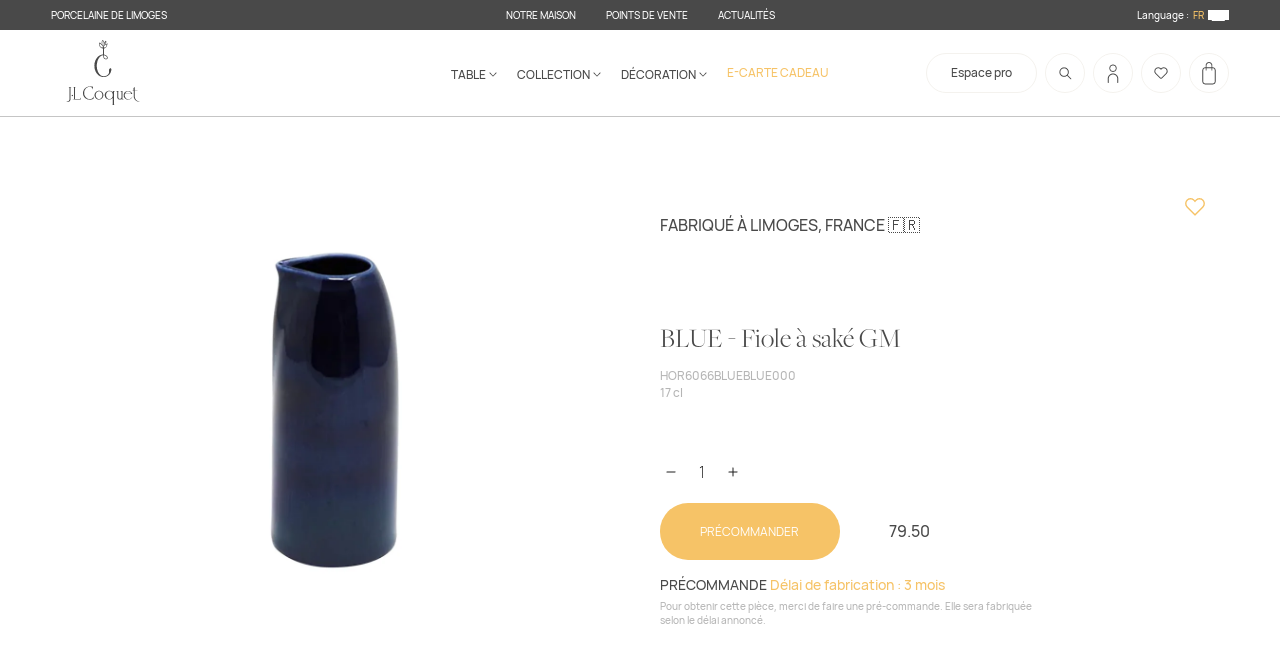

--- FILE ---
content_type: text/html; charset=utf-8
request_url: https://jlcoquet.com/products/blue-cremier-fiole-a-sake-gm
body_size: 75881
content:
<!doctype html>
<html class="no-js" lang="fr">
  <head>
    <meta charset="utf-8">
    <meta http-equiv="X-UA-Compatible" content="IE=edge">
    <meta name="viewport" content="width=device-width,initial-scale=1">
    <meta name="theme-color" content="">
    <link rel="canonical" href="https://jlcoquet.com/products/blue-cremier-fiole-a-sake-gm">
    <link rel="preconnect" href="https://cdn.shopify.com" crossorigin>
  <meta name="google-site-verification" content="EnZpQE2ERC_E2GL-bQO1HYt2OQczbIc8PSSbOovQfWk" />
    <link
      rel="icon"
      type="image/png"
      href="https://cdn.shopify.com/s/files/1/0067/2474/7316/files/Coquet.png?v=1667570219"
    ><link rel="preconnect" href="https://fonts.shopifycdn.com" crossorigin><title>
      BLUE - Fiole à saké GM
 &ndash; J.L Coquet &amp; Jaune de Chrome - eshop</title>

    
      <meta name="description" content="Profitez d&#39;un instant détente avec notre crémier finement décoré , qui viendra parfaire votre service ou pour offrir. Décor : Blue">
    

    

<meta property="og:site_name" content="J.L Coquet &amp; Jaune de Chrome - eshop">
<meta property="og:url" content="https://jlcoquet.com/products/blue-cremier-fiole-a-sake-gm">
<meta property="og:title" content="BLUE - Fiole à saké GM">
<meta property="og:type" content="product">
<meta property="og:description" content="Profitez d&#39;un instant détente avec notre crémier finement décoré , qui viendra parfaire votre service ou pour offrir. Décor : Blue"><meta property="og:image" content="http://jlcoquet.com/cdn/shop/products/FioleasakeGM_17cl_5ddad129-c8ce-4f32-8789-77e502e83bb1.jpg?v=1657027850">
  <meta property="og:image:secure_url" content="https://jlcoquet.com/cdn/shop/products/FioleasakeGM_17cl_5ddad129-c8ce-4f32-8789-77e502e83bb1.jpg?v=1657027850">
  <meta property="og:image:width" content="3000">
  <meta property="og:image:height" content="3000"><meta property="og:price:amount" content="79.50">
  <meta property="og:price:currency" content="EUR"><meta name="twitter:card" content="summary_large_image">
<meta name="twitter:title" content="BLUE - Fiole à saké GM">
<meta name="twitter:description" content="Profitez d&#39;un instant détente avec notre crémier finement décoré , qui viendra parfaire votre service ou pour offrir. Décor : Blue">


    <script>
      var activeFavIcon = 1;

      const favIconSwitch = () => {
        const url1 = 'https://cdn.shopify.com/s/files/1/0067/2474/7316/files/Coquet.png?v=1667570219';
        const url2 = 'https://cdn.shopify.com/s/files/1/0067/2474/7316/files/JChrome.png?v=1667570219';
        let favv = document.querySelector('link[rel=icon]');
        let res = '';
        if (activeFavIcon == 2) {
          activeFavIcon = 1;
          res = url1;
        } else {
          activeFavIcon = 2;
          res = url2;
        }
        favv.setAttribute('href', res);
      };
      setInterval(favIconSwitch, 3000);
    </script>

    <script>window.performance && window.performance.mark && window.performance.mark('shopify.content_for_header.start');</script><meta name="facebook-domain-verification" content="3xu8htt3went869j2ktjv19qvzzxbn">
<meta id="shopify-digital-wallet" name="shopify-digital-wallet" content="/6724747316/digital_wallets/dialog">
<meta name="shopify-checkout-api-token" content="ea60b225d560365d939215fb127ad192">
<link rel="alternate" hreflang="x-default" href="https://jlcoquet.com/products/blue-cremier-fiole-a-sake-gm">
<link rel="alternate" hreflang="fr" href="https://jlcoquet.com/products/blue-cremier-fiole-a-sake-gm">
<link rel="alternate" hreflang="en" href="https://jlcoquet.com/en/products/blue-cremier-fiole-a-sake-gm">
<link rel="alternate" hreflang="en-US" href="https://jlcoquet.com/en-us/products/blue-cremier-fiole-a-sake-gm">
<link rel="alternate" hreflang="fr-US" href="https://jlcoquet.com/fr-us/products/blue-cremier-fiole-a-sake-gm">
<link rel="alternate" type="application/json+oembed" href="https://jlcoquet.com/products/blue-cremier-fiole-a-sake-gm.oembed">
<script async="async" src="/checkouts/internal/preloads.js?locale=fr-FR"></script>
<link rel="preconnect" href="https://shop.app" crossorigin="anonymous">
<script async="async" src="https://shop.app/checkouts/internal/preloads.js?locale=fr-FR&shop_id=6724747316" crossorigin="anonymous"></script>
<script id="apple-pay-shop-capabilities" type="application/json">{"shopId":6724747316,"countryCode":"FR","currencyCode":"EUR","merchantCapabilities":["supports3DS"],"merchantId":"gid:\/\/shopify\/Shop\/6724747316","merchantName":"J.L Coquet \u0026 Jaune de Chrome - eshop","requiredBillingContactFields":["postalAddress","email","phone"],"requiredShippingContactFields":["postalAddress","email","phone"],"shippingType":"shipping","supportedNetworks":["visa","masterCard","amex","maestro"],"total":{"type":"pending","label":"J.L Coquet \u0026 Jaune de Chrome - eshop","amount":"1.00"},"shopifyPaymentsEnabled":true,"supportsSubscriptions":true}</script>
<script id="shopify-features" type="application/json">{"accessToken":"ea60b225d560365d939215fb127ad192","betas":["rich-media-storefront-analytics"],"domain":"jlcoquet.com","predictiveSearch":true,"shopId":6724747316,"locale":"fr"}</script>
<script>var Shopify = Shopify || {};
Shopify.shop = "jlcoquet-porcelaine.myshopify.com";
Shopify.locale = "fr";
Shopify.currency = {"active":"EUR","rate":"1.0"};
Shopify.country = "FR";
Shopify.theme = {"name":"White-dew-1504 05\/12\/2025","id":188367012167,"schema_name":"Dawn","schema_version":"6.0.2","theme_store_id":null,"role":"main"};
Shopify.theme.handle = "null";
Shopify.theme.style = {"id":null,"handle":null};
Shopify.cdnHost = "jlcoquet.com/cdn";
Shopify.routes = Shopify.routes || {};
Shopify.routes.root = "/";</script>
<script type="module">!function(o){(o.Shopify=o.Shopify||{}).modules=!0}(window);</script>
<script>!function(o){function n(){var o=[];function n(){o.push(Array.prototype.slice.apply(arguments))}return n.q=o,n}var t=o.Shopify=o.Shopify||{};t.loadFeatures=n(),t.autoloadFeatures=n()}(window);</script>
<script>
  window.ShopifyPay = window.ShopifyPay || {};
  window.ShopifyPay.apiHost = "shop.app\/pay";
  window.ShopifyPay.redirectState = null;
</script>
<script id="shop-js-analytics" type="application/json">{"pageType":"product"}</script>
<script defer="defer" async type="module" src="//jlcoquet.com/cdn/shopifycloud/shop-js/modules/v2/client.init-shop-cart-sync_BcDpqI9l.fr.esm.js"></script>
<script defer="defer" async type="module" src="//jlcoquet.com/cdn/shopifycloud/shop-js/modules/v2/chunk.common_a1Rf5Dlz.esm.js"></script>
<script defer="defer" async type="module" src="//jlcoquet.com/cdn/shopifycloud/shop-js/modules/v2/chunk.modal_Djra7sW9.esm.js"></script>
<script type="module">
  await import("//jlcoquet.com/cdn/shopifycloud/shop-js/modules/v2/client.init-shop-cart-sync_BcDpqI9l.fr.esm.js");
await import("//jlcoquet.com/cdn/shopifycloud/shop-js/modules/v2/chunk.common_a1Rf5Dlz.esm.js");
await import("//jlcoquet.com/cdn/shopifycloud/shop-js/modules/v2/chunk.modal_Djra7sW9.esm.js");

  window.Shopify.SignInWithShop?.initShopCartSync?.({"fedCMEnabled":true,"windoidEnabled":true});

</script>
<script>
  window.Shopify = window.Shopify || {};
  if (!window.Shopify.featureAssets) window.Shopify.featureAssets = {};
  window.Shopify.featureAssets['shop-js'] = {"shop-cart-sync":["modules/v2/client.shop-cart-sync_BLrx53Hf.fr.esm.js","modules/v2/chunk.common_a1Rf5Dlz.esm.js","modules/v2/chunk.modal_Djra7sW9.esm.js"],"init-fed-cm":["modules/v2/client.init-fed-cm_C8SUwJ8U.fr.esm.js","modules/v2/chunk.common_a1Rf5Dlz.esm.js","modules/v2/chunk.modal_Djra7sW9.esm.js"],"shop-cash-offers":["modules/v2/client.shop-cash-offers_BBp_MjBM.fr.esm.js","modules/v2/chunk.common_a1Rf5Dlz.esm.js","modules/v2/chunk.modal_Djra7sW9.esm.js"],"shop-login-button":["modules/v2/client.shop-login-button_Dw6kG_iO.fr.esm.js","modules/v2/chunk.common_a1Rf5Dlz.esm.js","modules/v2/chunk.modal_Djra7sW9.esm.js"],"pay-button":["modules/v2/client.pay-button_BJDaAh68.fr.esm.js","modules/v2/chunk.common_a1Rf5Dlz.esm.js","modules/v2/chunk.modal_Djra7sW9.esm.js"],"shop-button":["modules/v2/client.shop-button_DBWL94V3.fr.esm.js","modules/v2/chunk.common_a1Rf5Dlz.esm.js","modules/v2/chunk.modal_Djra7sW9.esm.js"],"avatar":["modules/v2/client.avatar_BTnouDA3.fr.esm.js"],"init-windoid":["modules/v2/client.init-windoid_77FSIiws.fr.esm.js","modules/v2/chunk.common_a1Rf5Dlz.esm.js","modules/v2/chunk.modal_Djra7sW9.esm.js"],"init-shop-for-new-customer-accounts":["modules/v2/client.init-shop-for-new-customer-accounts_QoC3RJm9.fr.esm.js","modules/v2/client.shop-login-button_Dw6kG_iO.fr.esm.js","modules/v2/chunk.common_a1Rf5Dlz.esm.js","modules/v2/chunk.modal_Djra7sW9.esm.js"],"init-shop-email-lookup-coordinator":["modules/v2/client.init-shop-email-lookup-coordinator_D4ioGzPw.fr.esm.js","modules/v2/chunk.common_a1Rf5Dlz.esm.js","modules/v2/chunk.modal_Djra7sW9.esm.js"],"init-shop-cart-sync":["modules/v2/client.init-shop-cart-sync_BcDpqI9l.fr.esm.js","modules/v2/chunk.common_a1Rf5Dlz.esm.js","modules/v2/chunk.modal_Djra7sW9.esm.js"],"shop-toast-manager":["modules/v2/client.shop-toast-manager_B-eIbpHW.fr.esm.js","modules/v2/chunk.common_a1Rf5Dlz.esm.js","modules/v2/chunk.modal_Djra7sW9.esm.js"],"init-customer-accounts":["modules/v2/client.init-customer-accounts_BcBSUbIK.fr.esm.js","modules/v2/client.shop-login-button_Dw6kG_iO.fr.esm.js","modules/v2/chunk.common_a1Rf5Dlz.esm.js","modules/v2/chunk.modal_Djra7sW9.esm.js"],"init-customer-accounts-sign-up":["modules/v2/client.init-customer-accounts-sign-up_DvG__VHD.fr.esm.js","modules/v2/client.shop-login-button_Dw6kG_iO.fr.esm.js","modules/v2/chunk.common_a1Rf5Dlz.esm.js","modules/v2/chunk.modal_Djra7sW9.esm.js"],"shop-follow-button":["modules/v2/client.shop-follow-button_Dnx6fDH9.fr.esm.js","modules/v2/chunk.common_a1Rf5Dlz.esm.js","modules/v2/chunk.modal_Djra7sW9.esm.js"],"checkout-modal":["modules/v2/client.checkout-modal_BDH3MUqJ.fr.esm.js","modules/v2/chunk.common_a1Rf5Dlz.esm.js","modules/v2/chunk.modal_Djra7sW9.esm.js"],"shop-login":["modules/v2/client.shop-login_CV9Paj8R.fr.esm.js","modules/v2/chunk.common_a1Rf5Dlz.esm.js","modules/v2/chunk.modal_Djra7sW9.esm.js"],"lead-capture":["modules/v2/client.lead-capture_DGQOTB4e.fr.esm.js","modules/v2/chunk.common_a1Rf5Dlz.esm.js","modules/v2/chunk.modal_Djra7sW9.esm.js"],"payment-terms":["modules/v2/client.payment-terms_BQYK7nq4.fr.esm.js","modules/v2/chunk.common_a1Rf5Dlz.esm.js","modules/v2/chunk.modal_Djra7sW9.esm.js"]};
</script>
<script>(function() {
  var isLoaded = false;
  function asyncLoad() {
    if (isLoaded) return;
    isLoaded = true;
    var urls = ["https:\/\/cdn.weglot.com\/weglot_script_tag.js?shop=jlcoquet-porcelaine.myshopify.com","\/\/www.powr.io\/powr.js?powr-token=jlcoquet-porcelaine.myshopify.com\u0026external-type=shopify\u0026shop=jlcoquet-porcelaine.myshopify.com","https:\/\/chimpstatic.com\/mcjs-connected\/js\/users\/ee7b0ac15c6b6dac7b199e791\/d9f6a2b7d80a6d6ead9f79d57.js?shop=jlcoquet-porcelaine.myshopify.com","https:\/\/shopwebapp.dpd.fr\/shopify\/js\/dpd_maps.js?shop=jlcoquet-porcelaine.myshopify.com"];
    for (var i = 0; i < urls.length; i++) {
      var s = document.createElement('script');
      s.type = 'text/javascript';
      s.async = true;
      s.src = urls[i];
      var x = document.getElementsByTagName('script')[0];
      x.parentNode.insertBefore(s, x);
    }
  };
  if(window.attachEvent) {
    window.attachEvent('onload', asyncLoad);
  } else {
    window.addEventListener('load', asyncLoad, false);
  }
})();</script>
<script id="__st">var __st={"a":6724747316,"offset":3600,"reqid":"da26dfb0-5431-4df2-a0ac-15bc3166de42-1769158959","pageurl":"jlcoquet.com\/products\/blue-cremier-fiole-a-sake-gm","u":"cb742f4490ac","p":"product","rtyp":"product","rid":4615557513305};</script>
<script>window.ShopifyPaypalV4VisibilityTracking = true;</script>
<script id="captcha-bootstrap">!function(){'use strict';const t='contact',e='account',n='new_comment',o=[[t,t],['blogs',n],['comments',n],[t,'customer']],c=[[e,'customer_login'],[e,'guest_login'],[e,'recover_customer_password'],[e,'create_customer']],r=t=>t.map((([t,e])=>`form[action*='/${t}']:not([data-nocaptcha='true']) input[name='form_type'][value='${e}']`)).join(','),a=t=>()=>t?[...document.querySelectorAll(t)].map((t=>t.form)):[];function s(){const t=[...o],e=r(t);return a(e)}const i='password',u='form_key',d=['recaptcha-v3-token','g-recaptcha-response','h-captcha-response',i],f=()=>{try{return window.sessionStorage}catch{return}},m='__shopify_v',_=t=>t.elements[u];function p(t,e,n=!1){try{const o=window.sessionStorage,c=JSON.parse(o.getItem(e)),{data:r}=function(t){const{data:e,action:n}=t;return t[m]||n?{data:e,action:n}:{data:t,action:n}}(c);for(const[e,n]of Object.entries(r))t.elements[e]&&(t.elements[e].value=n);n&&o.removeItem(e)}catch(o){console.error('form repopulation failed',{error:o})}}const l='form_type',E='cptcha';function T(t){t.dataset[E]=!0}const w=window,h=w.document,L='Shopify',v='ce_forms',y='captcha';let A=!1;((t,e)=>{const n=(g='f06e6c50-85a8-45c8-87d0-21a2b65856fe',I='https://cdn.shopify.com/shopifycloud/storefront-forms-hcaptcha/ce_storefront_forms_captcha_hcaptcha.v1.5.2.iife.js',D={infoText:'Protégé par hCaptcha',privacyText:'Confidentialité',termsText:'Conditions'},(t,e,n)=>{const o=w[L][v],c=o.bindForm;if(c)return c(t,g,e,D).then(n);var r;o.q.push([[t,g,e,D],n]),r=I,A||(h.body.append(Object.assign(h.createElement('script'),{id:'captcha-provider',async:!0,src:r})),A=!0)});var g,I,D;w[L]=w[L]||{},w[L][v]=w[L][v]||{},w[L][v].q=[],w[L][y]=w[L][y]||{},w[L][y].protect=function(t,e){n(t,void 0,e),T(t)},Object.freeze(w[L][y]),function(t,e,n,w,h,L){const[v,y,A,g]=function(t,e,n){const i=e?o:[],u=t?c:[],d=[...i,...u],f=r(d),m=r(i),_=r(d.filter((([t,e])=>n.includes(e))));return[a(f),a(m),a(_),s()]}(w,h,L),I=t=>{const e=t.target;return e instanceof HTMLFormElement?e:e&&e.form},D=t=>v().includes(t);t.addEventListener('submit',(t=>{const e=I(t);if(!e)return;const n=D(e)&&!e.dataset.hcaptchaBound&&!e.dataset.recaptchaBound,o=_(e),c=g().includes(e)&&(!o||!o.value);(n||c)&&t.preventDefault(),c&&!n&&(function(t){try{if(!f())return;!function(t){const e=f();if(!e)return;const n=_(t);if(!n)return;const o=n.value;o&&e.removeItem(o)}(t);const e=Array.from(Array(32),(()=>Math.random().toString(36)[2])).join('');!function(t,e){_(t)||t.append(Object.assign(document.createElement('input'),{type:'hidden',name:u})),t.elements[u].value=e}(t,e),function(t,e){const n=f();if(!n)return;const o=[...t.querySelectorAll(`input[type='${i}']`)].map((({name:t})=>t)),c=[...d,...o],r={};for(const[a,s]of new FormData(t).entries())c.includes(a)||(r[a]=s);n.setItem(e,JSON.stringify({[m]:1,action:t.action,data:r}))}(t,e)}catch(e){console.error('failed to persist form',e)}}(e),e.submit())}));const S=(t,e)=>{t&&!t.dataset[E]&&(n(t,e.some((e=>e===t))),T(t))};for(const o of['focusin','change'])t.addEventListener(o,(t=>{const e=I(t);D(e)&&S(e,y())}));const B=e.get('form_key'),M=e.get(l),P=B&&M;t.addEventListener('DOMContentLoaded',(()=>{const t=y();if(P)for(const e of t)e.elements[l].value===M&&p(e,B);[...new Set([...A(),...v().filter((t=>'true'===t.dataset.shopifyCaptcha))])].forEach((e=>S(e,t)))}))}(h,new URLSearchParams(w.location.search),n,t,e,['guest_login'])})(!0,!0)}();</script>
<script integrity="sha256-4kQ18oKyAcykRKYeNunJcIwy7WH5gtpwJnB7kiuLZ1E=" data-source-attribution="shopify.loadfeatures" defer="defer" src="//jlcoquet.com/cdn/shopifycloud/storefront/assets/storefront/load_feature-a0a9edcb.js" crossorigin="anonymous"></script>
<script crossorigin="anonymous" defer="defer" src="//jlcoquet.com/cdn/shopifycloud/storefront/assets/shopify_pay/storefront-65b4c6d7.js?v=20250812"></script>
<script data-source-attribution="shopify.dynamic_checkout.dynamic.init">var Shopify=Shopify||{};Shopify.PaymentButton=Shopify.PaymentButton||{isStorefrontPortableWallets:!0,init:function(){window.Shopify.PaymentButton.init=function(){};var t=document.createElement("script");t.src="https://jlcoquet.com/cdn/shopifycloud/portable-wallets/latest/portable-wallets.fr.js",t.type="module",document.head.appendChild(t)}};
</script>
<script data-source-attribution="shopify.dynamic_checkout.buyer_consent">
  function portableWalletsHideBuyerConsent(e){var t=document.getElementById("shopify-buyer-consent"),n=document.getElementById("shopify-subscription-policy-button");t&&n&&(t.classList.add("hidden"),t.setAttribute("aria-hidden","true"),n.removeEventListener("click",e))}function portableWalletsShowBuyerConsent(e){var t=document.getElementById("shopify-buyer-consent"),n=document.getElementById("shopify-subscription-policy-button");t&&n&&(t.classList.remove("hidden"),t.removeAttribute("aria-hidden"),n.addEventListener("click",e))}window.Shopify?.PaymentButton&&(window.Shopify.PaymentButton.hideBuyerConsent=portableWalletsHideBuyerConsent,window.Shopify.PaymentButton.showBuyerConsent=portableWalletsShowBuyerConsent);
</script>
<script data-source-attribution="shopify.dynamic_checkout.cart.bootstrap">document.addEventListener("DOMContentLoaded",(function(){function t(){return document.querySelector("shopify-accelerated-checkout-cart, shopify-accelerated-checkout")}if(t())Shopify.PaymentButton.init();else{new MutationObserver((function(e,n){t()&&(Shopify.PaymentButton.init(),n.disconnect())})).observe(document.body,{childList:!0,subtree:!0})}}));
</script>
<script id='scb4127' type='text/javascript' async='' src='https://jlcoquet.com/cdn/shopifycloud/privacy-banner/storefront-banner.js'></script><link id="shopify-accelerated-checkout-styles" rel="stylesheet" media="screen" href="https://jlcoquet.com/cdn/shopifycloud/portable-wallets/latest/accelerated-checkout-backwards-compat.css" crossorigin="anonymous">
<style id="shopify-accelerated-checkout-cart">
        #shopify-buyer-consent {
  margin-top: 1em;
  display: inline-block;
  width: 100%;
}

#shopify-buyer-consent.hidden {
  display: none;
}

#shopify-subscription-policy-button {
  background: none;
  border: none;
  padding: 0;
  text-decoration: underline;
  font-size: inherit;
  cursor: pointer;
}

#shopify-subscription-policy-button::before {
  box-shadow: none;
}

      </style>
<script id="sections-script" data-sections="product-recommendations,header" defer="defer" src="//jlcoquet.com/cdn/shop/t/18/compiled_assets/scripts.js?v=28245"></script>
<script>window.performance && window.performance.mark && window.performance.mark('shopify.content_for_header.end');</script>

    

    <style data-shopify>
      @font-face {
        font-family: 'FreightBig Pro';
        src: url(//jlcoquet.com/cdn/shop/t/18/assets/FreightBigPro-Light.woff2?v=19298103510932715101764956954) format('woff2'),
             url(//jlcoquet.com/cdn/shop/t/18/assets/FreightBigPro-Light.ttf?v=28245) format('truetype');
        font-weight: 400;
        font-style: normal;
      }



      @font-face {
        font-family: 'Hauora';
        src: url(//jlcoquet.com/cdn/shop/t/18/assets/Hauora-Bold.woff2?v=118501097762659088051764956954) format('woff2'),
             url(//jlcoquet.com/cdn/shop/t/18/assets/Hauora-Bold.ttf?v=25762150766244651901764956954) format('truetype');
        font-weight: 600;
        font-style: normal;
      }
      @font-face {
        font-family: 'Hauora';
        src: url(//jlcoquet.com/cdn/shop/t/18/assets/Hauora-ExtraBold.woff2?v=44074852153752336551764956954) format('woff2'),
             url(//jlcoquet.com/cdn/shop/t/18/assets/Hauora-ExtraBold.ttf?v=118671697777662573731764956954) format('truetype');
        font-weight: 800;
        font-style: normal;
      }
      @font-face {
        font-family: 'Hauora';
        src: url(//jlcoquet.com/cdn/shop/t/18/assets/Hauora-ExtraLight.woff2?v=148240345365309760171764956954) format('woff2'),
             url(//jlcoquet.com/cdn/shop/t/18/assets/Hauora-ExtraLight.ttf?v=81960451957305011221764956954) format('truetype');
        font-weight: 200;
        font-style: normal;
      }
      @font-face {
        font-family: 'Hauora';
        src: url(//jlcoquet.com/cdn/shop/t/18/assets/Hauora-Light.woff2?v=999383608633397201764956954) format('woff2'),
             url(//jlcoquet.com/cdn/shop/t/18/assets/Hauora-Light.ttf?v=149588608777039433061764956954) format('truetype');
        font-weight: 300;
        font-style: normal;
      }
      @font-face {
        font-family: 'Hauora';
        src: url(//jlcoquet.com/cdn/shop/t/18/assets/Hauora-Medium.woff2?v=110722356781177721731764956954) format('woff2'),
             url(//jlcoquet.com/cdn/shop/t/18/assets/Hauora-Medium.ttf?v=19764067315179282231764956954) format('truetype');
        font-weight: 500;
        font-style: normal;
      }
      @font-face {
        font-family: 'Hauora';
        src: url(//jlcoquet.com/cdn/shop/t/18/assets/Hauora-Regular.woff2?v=51429086967403373951764956954) format('woff2'),
             url(//jlcoquet.com/cdn/shop/t/18/assets/Hauora-Regular.ttf?v=37594231859380631031764956954) format('truetype');
        font-weight: 400;
        font-style: normal;
      }

      .Avada-CookiesFloat_card {
        background-color: #f4f2ee;
      }
      .Avada-CookiesFloat_card .Avada-CookiesBar_Container .Avada-CookiesBar_BtnAgree {
        background-color: #f6c367 !important;
        color: #fff;
      }
      
    </style>

    
    <link rel="stylesheet" href="//jlcoquet.com/cdn/shop/t/18/assets/main.css?v=142754895792831445171768777690">

    

    

    

    <script src="//jlcoquet.com/cdn/shop/t/18/assets/global.js?v=182745711886658330471764956954" defer="defer"></script>
    <script src="//jlcoquet.com/cdn/shop/t/18/assets/Wishlist.js?v=161730601954061569681764956954" defer="defer"></script>

    <link rel="alternate" hreflang="fr" href="https://jlcoquet.com/products/blue-cremier-fiole-a-sake-gm"><link rel="alternate" hreflang="en" href="https://jlcoquet.com/a/l/en/products/blue-cremier-fiole-a-sake-gm">


    <!--Start Weglot Script-->
<script src="https://cdn.weglot.com/weglot.min.js"></script>
<script id="has-script-tags">
  Weglot.initialize(
    { 
      api_key:"wg_531213d17302690551a56178926821097",
      switchers: [
        {
          button_style: {
            full_name: false,
            with_name: true,
            is_dropdown: false,
            with_flags: false,
            flag_type: "circle",
            invert_flags: false
          },
          // Move switcher somewhere in the page
          location: {
            target: ".localizationHeaderSelect", // You'll probably have to change it (see the step below in order to find the correct CSS selector)
            sibling: null
          }
        }
      ]
    }
  );
</script>
<!--End Weglot Script-->


    <!-- Image swap code end. Do not change GSEND -->

    <!-- GSSTART Show variants. Do not change -->
    
    <!-- Show variants code end. Do not change GSEND -->
    <style>
      @media screen and (min-width: 990px) {
        footer#mainFooter .middleCtn .gridCtn .newsletterCtn {
          grid-column: 4 / 10 !important;
          justify-self: center;
        }
      }
    </style>
  <script src="https://cdn.shopify.com/extensions/a424d896-690a-47f2-a3ae-a82565eec47e/preorder-now-wolf-5/assets/preorde_panda.js" type="text/javascript" defer="defer"></script>
<link href="https://monorail-edge.shopifysvc.com" rel="dns-prefetch">
<script>(function(){if ("sendBeacon" in navigator && "performance" in window) {try {var session_token_from_headers = performance.getEntriesByType('navigation')[0].serverTiming.find(x => x.name == '_s').description;} catch {var session_token_from_headers = undefined;}var session_cookie_matches = document.cookie.match(/_shopify_s=([^;]*)/);var session_token_from_cookie = session_cookie_matches && session_cookie_matches.length === 2 ? session_cookie_matches[1] : "";var session_token = session_token_from_headers || session_token_from_cookie || "";function handle_abandonment_event(e) {var entries = performance.getEntries().filter(function(entry) {return /monorail-edge.shopifysvc.com/.test(entry.name);});if (!window.abandonment_tracked && entries.length === 0) {window.abandonment_tracked = true;var currentMs = Date.now();var navigation_start = performance.timing.navigationStart;var payload = {shop_id: 6724747316,url: window.location.href,navigation_start,duration: currentMs - navigation_start,session_token,page_type: "product"};window.navigator.sendBeacon("https://monorail-edge.shopifysvc.com/v1/produce", JSON.stringify({schema_id: "online_store_buyer_site_abandonment/1.1",payload: payload,metadata: {event_created_at_ms: currentMs,event_sent_at_ms: currentMs}}));}}window.addEventListener('pagehide', handle_abandonment_event);}}());</script>
<script id="web-pixels-manager-setup">(function e(e,d,r,n,o){if(void 0===o&&(o={}),!Boolean(null===(a=null===(i=window.Shopify)||void 0===i?void 0:i.analytics)||void 0===a?void 0:a.replayQueue)){var i,a;window.Shopify=window.Shopify||{};var t=window.Shopify;t.analytics=t.analytics||{};var s=t.analytics;s.replayQueue=[],s.publish=function(e,d,r){return s.replayQueue.push([e,d,r]),!0};try{self.performance.mark("wpm:start")}catch(e){}var l=function(){var e={modern:/Edge?\/(1{2}[4-9]|1[2-9]\d|[2-9]\d{2}|\d{4,})\.\d+(\.\d+|)|Firefox\/(1{2}[4-9]|1[2-9]\d|[2-9]\d{2}|\d{4,})\.\d+(\.\d+|)|Chrom(ium|e)\/(9{2}|\d{3,})\.\d+(\.\d+|)|(Maci|X1{2}).+ Version\/(15\.\d+|(1[6-9]|[2-9]\d|\d{3,})\.\d+)([,.]\d+|)( \(\w+\)|)( Mobile\/\w+|) Safari\/|Chrome.+OPR\/(9{2}|\d{3,})\.\d+\.\d+|(CPU[ +]OS|iPhone[ +]OS|CPU[ +]iPhone|CPU IPhone OS|CPU iPad OS)[ +]+(15[._]\d+|(1[6-9]|[2-9]\d|\d{3,})[._]\d+)([._]\d+|)|Android:?[ /-](13[3-9]|1[4-9]\d|[2-9]\d{2}|\d{4,})(\.\d+|)(\.\d+|)|Android.+Firefox\/(13[5-9]|1[4-9]\d|[2-9]\d{2}|\d{4,})\.\d+(\.\d+|)|Android.+Chrom(ium|e)\/(13[3-9]|1[4-9]\d|[2-9]\d{2}|\d{4,})\.\d+(\.\d+|)|SamsungBrowser\/([2-9]\d|\d{3,})\.\d+/,legacy:/Edge?\/(1[6-9]|[2-9]\d|\d{3,})\.\d+(\.\d+|)|Firefox\/(5[4-9]|[6-9]\d|\d{3,})\.\d+(\.\d+|)|Chrom(ium|e)\/(5[1-9]|[6-9]\d|\d{3,})\.\d+(\.\d+|)([\d.]+$|.*Safari\/(?![\d.]+ Edge\/[\d.]+$))|(Maci|X1{2}).+ Version\/(10\.\d+|(1[1-9]|[2-9]\d|\d{3,})\.\d+)([,.]\d+|)( \(\w+\)|)( Mobile\/\w+|) Safari\/|Chrome.+OPR\/(3[89]|[4-9]\d|\d{3,})\.\d+\.\d+|(CPU[ +]OS|iPhone[ +]OS|CPU[ +]iPhone|CPU IPhone OS|CPU iPad OS)[ +]+(10[._]\d+|(1[1-9]|[2-9]\d|\d{3,})[._]\d+)([._]\d+|)|Android:?[ /-](13[3-9]|1[4-9]\d|[2-9]\d{2}|\d{4,})(\.\d+|)(\.\d+|)|Mobile Safari.+OPR\/([89]\d|\d{3,})\.\d+\.\d+|Android.+Firefox\/(13[5-9]|1[4-9]\d|[2-9]\d{2}|\d{4,})\.\d+(\.\d+|)|Android.+Chrom(ium|e)\/(13[3-9]|1[4-9]\d|[2-9]\d{2}|\d{4,})\.\d+(\.\d+|)|Android.+(UC? ?Browser|UCWEB|U3)[ /]?(15\.([5-9]|\d{2,})|(1[6-9]|[2-9]\d|\d{3,})\.\d+)\.\d+|SamsungBrowser\/(5\.\d+|([6-9]|\d{2,})\.\d+)|Android.+MQ{2}Browser\/(14(\.(9|\d{2,})|)|(1[5-9]|[2-9]\d|\d{3,})(\.\d+|))(\.\d+|)|K[Aa][Ii]OS\/(3\.\d+|([4-9]|\d{2,})\.\d+)(\.\d+|)/},d=e.modern,r=e.legacy,n=navigator.userAgent;return n.match(d)?"modern":n.match(r)?"legacy":"unknown"}(),u="modern"===l?"modern":"legacy",c=(null!=n?n:{modern:"",legacy:""})[u],f=function(e){return[e.baseUrl,"/wpm","/b",e.hashVersion,"modern"===e.buildTarget?"m":"l",".js"].join("")}({baseUrl:d,hashVersion:r,buildTarget:u}),m=function(e){var d=e.version,r=e.bundleTarget,n=e.surface,o=e.pageUrl,i=e.monorailEndpoint;return{emit:function(e){var a=e.status,t=e.errorMsg,s=(new Date).getTime(),l=JSON.stringify({metadata:{event_sent_at_ms:s},events:[{schema_id:"web_pixels_manager_load/3.1",payload:{version:d,bundle_target:r,page_url:o,status:a,surface:n,error_msg:t},metadata:{event_created_at_ms:s}}]});if(!i)return console&&console.warn&&console.warn("[Web Pixels Manager] No Monorail endpoint provided, skipping logging."),!1;try{return self.navigator.sendBeacon.bind(self.navigator)(i,l)}catch(e){}var u=new XMLHttpRequest;try{return u.open("POST",i,!0),u.setRequestHeader("Content-Type","text/plain"),u.send(l),!0}catch(e){return console&&console.warn&&console.warn("[Web Pixels Manager] Got an unhandled error while logging to Monorail."),!1}}}}({version:r,bundleTarget:l,surface:e.surface,pageUrl:self.location.href,monorailEndpoint:e.monorailEndpoint});try{o.browserTarget=l,function(e){var d=e.src,r=e.async,n=void 0===r||r,o=e.onload,i=e.onerror,a=e.sri,t=e.scriptDataAttributes,s=void 0===t?{}:t,l=document.createElement("script"),u=document.querySelector("head"),c=document.querySelector("body");if(l.async=n,l.src=d,a&&(l.integrity=a,l.crossOrigin="anonymous"),s)for(var f in s)if(Object.prototype.hasOwnProperty.call(s,f))try{l.dataset[f]=s[f]}catch(e){}if(o&&l.addEventListener("load",o),i&&l.addEventListener("error",i),u)u.appendChild(l);else{if(!c)throw new Error("Did not find a head or body element to append the script");c.appendChild(l)}}({src:f,async:!0,onload:function(){if(!function(){var e,d;return Boolean(null===(d=null===(e=window.Shopify)||void 0===e?void 0:e.analytics)||void 0===d?void 0:d.initialized)}()){var d=window.webPixelsManager.init(e)||void 0;if(d){var r=window.Shopify.analytics;r.replayQueue.forEach((function(e){var r=e[0],n=e[1],o=e[2];d.publishCustomEvent(r,n,o)})),r.replayQueue=[],r.publish=d.publishCustomEvent,r.visitor=d.visitor,r.initialized=!0}}},onerror:function(){return m.emit({status:"failed",errorMsg:"".concat(f," has failed to load")})},sri:function(e){var d=/^sha384-[A-Za-z0-9+/=]+$/;return"string"==typeof e&&d.test(e)}(c)?c:"",scriptDataAttributes:o}),m.emit({status:"loading"})}catch(e){m.emit({status:"failed",errorMsg:(null==e?void 0:e.message)||"Unknown error"})}}})({shopId: 6724747316,storefrontBaseUrl: "https://jlcoquet.com",extensionsBaseUrl: "https://extensions.shopifycdn.com/cdn/shopifycloud/web-pixels-manager",monorailEndpoint: "https://monorail-edge.shopifysvc.com/unstable/produce_batch",surface: "storefront-renderer",enabledBetaFlags: ["2dca8a86"],webPixelsConfigList: [{"id":"903348551","configuration":"{\"config\":\"{\\\"pixel_id\\\":\\\"G-KYT36C3CRT\\\",\\\"gtag_events\\\":[{\\\"type\\\":\\\"purchase\\\",\\\"action_label\\\":\\\"G-KYT36C3CRT\\\"},{\\\"type\\\":\\\"page_view\\\",\\\"action_label\\\":\\\"G-KYT36C3CRT\\\"},{\\\"type\\\":\\\"view_item\\\",\\\"action_label\\\":\\\"G-KYT36C3CRT\\\"},{\\\"type\\\":\\\"search\\\",\\\"action_label\\\":\\\"G-KYT36C3CRT\\\"},{\\\"type\\\":\\\"add_to_cart\\\",\\\"action_label\\\":\\\"G-KYT36C3CRT\\\"},{\\\"type\\\":\\\"begin_checkout\\\",\\\"action_label\\\":\\\"G-KYT36C3CRT\\\"},{\\\"type\\\":\\\"add_payment_info\\\",\\\"action_label\\\":\\\"G-KYT36C3CRT\\\"}],\\\"enable_monitoring_mode\\\":false}\"}","eventPayloadVersion":"v1","runtimeContext":"OPEN","scriptVersion":"b2a88bafab3e21179ed38636efcd8a93","type":"APP","apiClientId":1780363,"privacyPurposes":[],"dataSharingAdjustments":{"protectedCustomerApprovalScopes":["read_customer_address","read_customer_email","read_customer_name","read_customer_personal_data","read_customer_phone"]}},{"id":"321782087","configuration":"{\"pixel_id\":\"1111012956290609\",\"pixel_type\":\"facebook_pixel\",\"metaapp_system_user_token\":\"-\"}","eventPayloadVersion":"v1","runtimeContext":"OPEN","scriptVersion":"ca16bc87fe92b6042fbaa3acc2fbdaa6","type":"APP","apiClientId":2329312,"privacyPurposes":["ANALYTICS","MARKETING","SALE_OF_DATA"],"dataSharingAdjustments":{"protectedCustomerApprovalScopes":["read_customer_address","read_customer_email","read_customer_name","read_customer_personal_data","read_customer_phone"]}},{"id":"163610951","eventPayloadVersion":"v1","runtimeContext":"LAX","scriptVersion":"1","type":"CUSTOM","privacyPurposes":["ANALYTICS"],"name":"Google Analytics tag (migrated)"},{"id":"shopify-app-pixel","configuration":"{}","eventPayloadVersion":"v1","runtimeContext":"STRICT","scriptVersion":"0450","apiClientId":"shopify-pixel","type":"APP","privacyPurposes":["ANALYTICS","MARKETING"]},{"id":"shopify-custom-pixel","eventPayloadVersion":"v1","runtimeContext":"LAX","scriptVersion":"0450","apiClientId":"shopify-pixel","type":"CUSTOM","privacyPurposes":["ANALYTICS","MARKETING"]}],isMerchantRequest: false,initData: {"shop":{"name":"J.L Coquet \u0026 Jaune de Chrome - eshop","paymentSettings":{"currencyCode":"EUR"},"myshopifyDomain":"jlcoquet-porcelaine.myshopify.com","countryCode":"FR","storefrontUrl":"https:\/\/jlcoquet.com"},"customer":null,"cart":null,"checkout":null,"productVariants":[{"price":{"amount":79.5,"currencyCode":"EUR"},"product":{"title":"BLUE - Fiole à saké GM","vendor":"jlcoquet-porcelaine","id":"4615557513305","untranslatedTitle":"BLUE - Fiole à saké GM","url":"\/products\/blue-cremier-fiole-a-sake-gm","type":"Fiole à saké"},"id":"31809082753113","image":{"src":"\/\/jlcoquet.com\/cdn\/shop\/products\/FioleasakeGM_17cl_5ddad129-c8ce-4f32-8789-77e502e83bb1.jpg?v=1657027850"},"sku":"HOR6066BLUEBLUE000","title":"Default Title","untranslatedTitle":"Default Title"}],"purchasingCompany":null},},"https://jlcoquet.com/cdn","fcfee988w5aeb613cpc8e4bc33m6693e112",{"modern":"","legacy":""},{"shopId":"6724747316","storefrontBaseUrl":"https:\/\/jlcoquet.com","extensionBaseUrl":"https:\/\/extensions.shopifycdn.com\/cdn\/shopifycloud\/web-pixels-manager","surface":"storefront-renderer","enabledBetaFlags":"[\"2dca8a86\"]","isMerchantRequest":"false","hashVersion":"fcfee988w5aeb613cpc8e4bc33m6693e112","publish":"custom","events":"[[\"page_viewed\",{}],[\"product_viewed\",{\"productVariant\":{\"price\":{\"amount\":79.5,\"currencyCode\":\"EUR\"},\"product\":{\"title\":\"BLUE - Fiole à saké GM\",\"vendor\":\"jlcoquet-porcelaine\",\"id\":\"4615557513305\",\"untranslatedTitle\":\"BLUE - Fiole à saké GM\",\"url\":\"\/products\/blue-cremier-fiole-a-sake-gm\",\"type\":\"Fiole à saké\"},\"id\":\"31809082753113\",\"image\":{\"src\":\"\/\/jlcoquet.com\/cdn\/shop\/products\/FioleasakeGM_17cl_5ddad129-c8ce-4f32-8789-77e502e83bb1.jpg?v=1657027850\"},\"sku\":\"HOR6066BLUEBLUE000\",\"title\":\"Default Title\",\"untranslatedTitle\":\"Default Title\"}}]]"});</script><script>
  window.ShopifyAnalytics = window.ShopifyAnalytics || {};
  window.ShopifyAnalytics.meta = window.ShopifyAnalytics.meta || {};
  window.ShopifyAnalytics.meta.currency = 'EUR';
  var meta = {"product":{"id":4615557513305,"gid":"gid:\/\/shopify\/Product\/4615557513305","vendor":"jlcoquet-porcelaine","type":"Fiole à saké","handle":"blue-cremier-fiole-a-sake-gm","variants":[{"id":31809082753113,"price":7950,"name":"BLUE - Fiole à saké GM","public_title":null,"sku":"HOR6066BLUEBLUE000"}],"remote":false},"page":{"pageType":"product","resourceType":"product","resourceId":4615557513305,"requestId":"da26dfb0-5431-4df2-a0ac-15bc3166de42-1769158959"}};
  for (var attr in meta) {
    window.ShopifyAnalytics.meta[attr] = meta[attr];
  }
</script>
<script class="analytics">
  (function () {
    var customDocumentWrite = function(content) {
      var jquery = null;

      if (window.jQuery) {
        jquery = window.jQuery;
      } else if (window.Checkout && window.Checkout.$) {
        jquery = window.Checkout.$;
      }

      if (jquery) {
        jquery('body').append(content);
      }
    };

    var hasLoggedConversion = function(token) {
      if (token) {
        return document.cookie.indexOf('loggedConversion=' + token) !== -1;
      }
      return false;
    }

    var setCookieIfConversion = function(token) {
      if (token) {
        var twoMonthsFromNow = new Date(Date.now());
        twoMonthsFromNow.setMonth(twoMonthsFromNow.getMonth() + 2);

        document.cookie = 'loggedConversion=' + token + '; expires=' + twoMonthsFromNow;
      }
    }

    var trekkie = window.ShopifyAnalytics.lib = window.trekkie = window.trekkie || [];
    if (trekkie.integrations) {
      return;
    }
    trekkie.methods = [
      'identify',
      'page',
      'ready',
      'track',
      'trackForm',
      'trackLink'
    ];
    trekkie.factory = function(method) {
      return function() {
        var args = Array.prototype.slice.call(arguments);
        args.unshift(method);
        trekkie.push(args);
        return trekkie;
      };
    };
    for (var i = 0; i < trekkie.methods.length; i++) {
      var key = trekkie.methods[i];
      trekkie[key] = trekkie.factory(key);
    }
    trekkie.load = function(config) {
      trekkie.config = config || {};
      trekkie.config.initialDocumentCookie = document.cookie;
      var first = document.getElementsByTagName('script')[0];
      var script = document.createElement('script');
      script.type = 'text/javascript';
      script.onerror = function(e) {
        var scriptFallback = document.createElement('script');
        scriptFallback.type = 'text/javascript';
        scriptFallback.onerror = function(error) {
                var Monorail = {
      produce: function produce(monorailDomain, schemaId, payload) {
        var currentMs = new Date().getTime();
        var event = {
          schema_id: schemaId,
          payload: payload,
          metadata: {
            event_created_at_ms: currentMs,
            event_sent_at_ms: currentMs
          }
        };
        return Monorail.sendRequest("https://" + monorailDomain + "/v1/produce", JSON.stringify(event));
      },
      sendRequest: function sendRequest(endpointUrl, payload) {
        // Try the sendBeacon API
        if (window && window.navigator && typeof window.navigator.sendBeacon === 'function' && typeof window.Blob === 'function' && !Monorail.isIos12()) {
          var blobData = new window.Blob([payload], {
            type: 'text/plain'
          });

          if (window.navigator.sendBeacon(endpointUrl, blobData)) {
            return true;
          } // sendBeacon was not successful

        } // XHR beacon

        var xhr = new XMLHttpRequest();

        try {
          xhr.open('POST', endpointUrl);
          xhr.setRequestHeader('Content-Type', 'text/plain');
          xhr.send(payload);
        } catch (e) {
          console.log(e);
        }

        return false;
      },
      isIos12: function isIos12() {
        return window.navigator.userAgent.lastIndexOf('iPhone; CPU iPhone OS 12_') !== -1 || window.navigator.userAgent.lastIndexOf('iPad; CPU OS 12_') !== -1;
      }
    };
    Monorail.produce('monorail-edge.shopifysvc.com',
      'trekkie_storefront_load_errors/1.1',
      {shop_id: 6724747316,
      theme_id: 188367012167,
      app_name: "storefront",
      context_url: window.location.href,
      source_url: "//jlcoquet.com/cdn/s/trekkie.storefront.8d95595f799fbf7e1d32231b9a28fd43b70c67d3.min.js"});

        };
        scriptFallback.async = true;
        scriptFallback.src = '//jlcoquet.com/cdn/s/trekkie.storefront.8d95595f799fbf7e1d32231b9a28fd43b70c67d3.min.js';
        first.parentNode.insertBefore(scriptFallback, first);
      };
      script.async = true;
      script.src = '//jlcoquet.com/cdn/s/trekkie.storefront.8d95595f799fbf7e1d32231b9a28fd43b70c67d3.min.js';
      first.parentNode.insertBefore(script, first);
    };
    trekkie.load(
      {"Trekkie":{"appName":"storefront","development":false,"defaultAttributes":{"shopId":6724747316,"isMerchantRequest":null,"themeId":188367012167,"themeCityHash":"4253376780551420096","contentLanguage":"fr","currency":"EUR","eventMetadataId":"7a054dba-b36d-4df4-abe0-b26bf0dbbda2"},"isServerSideCookieWritingEnabled":true,"monorailRegion":"shop_domain","enabledBetaFlags":["65f19447"]},"Session Attribution":{},"S2S":{"facebookCapiEnabled":false,"source":"trekkie-storefront-renderer","apiClientId":580111}}
    );

    var loaded = false;
    trekkie.ready(function() {
      if (loaded) return;
      loaded = true;

      window.ShopifyAnalytics.lib = window.trekkie;

      var originalDocumentWrite = document.write;
      document.write = customDocumentWrite;
      try { window.ShopifyAnalytics.merchantGoogleAnalytics.call(this); } catch(error) {};
      document.write = originalDocumentWrite;

      window.ShopifyAnalytics.lib.page(null,{"pageType":"product","resourceType":"product","resourceId":4615557513305,"requestId":"da26dfb0-5431-4df2-a0ac-15bc3166de42-1769158959","shopifyEmitted":true});

      var match = window.location.pathname.match(/checkouts\/(.+)\/(thank_you|post_purchase)/)
      var token = match? match[1]: undefined;
      if (!hasLoggedConversion(token)) {
        setCookieIfConversion(token);
        window.ShopifyAnalytics.lib.track("Viewed Product",{"currency":"EUR","variantId":31809082753113,"productId":4615557513305,"productGid":"gid:\/\/shopify\/Product\/4615557513305","name":"BLUE - Fiole à saké GM","price":"79.50","sku":"HOR6066BLUEBLUE000","brand":"jlcoquet-porcelaine","variant":null,"category":"Fiole à saké","nonInteraction":true,"remote":false},undefined,undefined,{"shopifyEmitted":true});
      window.ShopifyAnalytics.lib.track("monorail:\/\/trekkie_storefront_viewed_product\/1.1",{"currency":"EUR","variantId":31809082753113,"productId":4615557513305,"productGid":"gid:\/\/shopify\/Product\/4615557513305","name":"BLUE - Fiole à saké GM","price":"79.50","sku":"HOR6066BLUEBLUE000","brand":"jlcoquet-porcelaine","variant":null,"category":"Fiole à saké","nonInteraction":true,"remote":false,"referer":"https:\/\/jlcoquet.com\/products\/blue-cremier-fiole-a-sake-gm"});
      }
    });


        var eventsListenerScript = document.createElement('script');
        eventsListenerScript.async = true;
        eventsListenerScript.src = "//jlcoquet.com/cdn/shopifycloud/storefront/assets/shop_events_listener-3da45d37.js";
        document.getElementsByTagName('head')[0].appendChild(eventsListenerScript);

})();</script>
  <script>
  if (!window.ga || (window.ga && typeof window.ga !== 'function')) {
    window.ga = function ga() {
      (window.ga.q = window.ga.q || []).push(arguments);
      if (window.Shopify && window.Shopify.analytics && typeof window.Shopify.analytics.publish === 'function') {
        window.Shopify.analytics.publish("ga_stub_called", {}, {sendTo: "google_osp_migration"});
      }
      console.error("Shopify's Google Analytics stub called with:", Array.from(arguments), "\nSee https://help.shopify.com/manual/promoting-marketing/pixels/pixel-migration#google for more information.");
    };
    if (window.Shopify && window.Shopify.analytics && typeof window.Shopify.analytics.publish === 'function') {
      window.Shopify.analytics.publish("ga_stub_initialized", {}, {sendTo: "google_osp_migration"});
    }
  }
</script>
<script
  defer
  src="https://jlcoquet.com/cdn/shopifycloud/perf-kit/shopify-perf-kit-3.0.4.min.js"
  data-application="storefront-renderer"
  data-shop-id="6724747316"
  data-render-region="gcp-us-east1"
  data-page-type="product"
  data-theme-instance-id="188367012167"
  data-theme-name="Dawn"
  data-theme-version="6.0.2"
  data-monorail-region="shop_domain"
  data-resource-timing-sampling-rate="10"
  data-shs="true"
  data-shs-beacon="true"
  data-shs-export-with-fetch="true"
  data-shs-logs-sample-rate="1"
  data-shs-beacon-endpoint="https://jlcoquet.com/api/collect"
></script>
</head>

  <body class="product">
    

    

    
    

    <div id="shopify-section-header" class="shopify-section section-header">
<header-menu-desktop>
  <header>
    <div class="topBar">
      <div class="wrapCtn">
        
        <div class="left">
          <p>Porcelaine de Limoges</p>
        </div>
  
        <nav class="center">
          <ul class="menu-drawer__menu has-submenu list-menu" role="list">

            
<li>
                <a href="https://jlcoquet.com/pages/histoire" class="menu-drawer__menu-item list-menu__item link link--text focus-inset">
                  NOTRE MAISON
                </a>
              </li><li>
                <a href="https://jlcoquet.com/pages/ou-nous-trouver" class="menu-drawer__menu-item list-menu__item link link--text focus-inset">
                  POINTS DE VENTE
                </a>
              </li><li>
                <a href="/blogs/infos" class="menu-drawer__menu-item list-menu__item link link--text focus-inset">
                  ACTUALITÉS
                </a>
              </li></ul>
        </nav>
  
        <div class="right">

          

          <span>Language : </span>
          <div class="localizationHeaderSelect"></div>

          

        </div>
      
      </div>
    </div>


    <div class="middleBar">
      <div class="wrapCtn">

        <div class="left">
          <a href="/">
            
<logo-switch>
  <svg viewBox="0 0 96 60" fill="none" xmlns="http://www.w3.org/2000/svg">
    <g class="jdc">
      <path d="M44.0997 9.15088C46.6561 12.0517 48.0669 15.7851 48.0678 19.6516C48.0678 28.5403 40.7409 35.7516 31.721 35.7516C27.4219 35.7614 23.2903 34.0847 20.2139 31.0816C21.7584 32.8471 23.6637 34.2609 25.8011 35.2275C27.9385 36.1941 30.2583 36.691 32.6041 36.6848C41.6317 36.6848 48.9548 29.4774 48.9548 20.5848C48.9541 18.4517 48.525 16.3406 47.693 14.3765C46.861 12.4124 45.643 10.6354 44.1113 9.15088" fill="#494949"/>
      <path d="M61.8467 0.00770834C58.4993 1.47375 55.8002 4.10845 54.2537 7.4195C50.7059 15.0434 54.1033 24.1442 61.8429 27.746C65.5248 29.4713 69.7364 29.6845 73.5737 28.3399C71.5462 29.2353 69.3504 29.6861 67.1341 29.6622C64.9178 29.6382 62.7323 29.14 60.7245 28.201C52.985 24.5954 49.5721 15.4984 53.1354 7.86683C53.9859 6.03853 55.1954 4.39993 56.6919 3.04847C58.1884 1.69702 59.9415 0.660314 61.8467 0" fill="#494949"/>
      <path d="M1.54639 55.376C1.54639 55.2564 1.54639 53.9337 1.51554 53.6291C1.51554 53.4671 1.45769 53.3746 1.19161 53.3746H0.89468C0.86383 53.3746 0.848406 53.363 0.848406 53.3399V53.1393C0.848406 53.0931 0.848405 53.0776 0.89468 53.0776C0.983375 53.0776 1.24946 53.1008 2.05157 53.1008C2.75341 53.1008 3.00407 53.0776 3.12361 53.0776C3.16603 53.0776 3.18146 53.0776 3.18146 53.1316V53.3167C3.18146 53.363 3.18146 53.3746 3.12361 53.3746H2.79583C2.58759 53.3746 2.52975 53.4363 2.52203 53.5789C2.51432 53.7216 2.4989 54.6471 2.4989 55.5534V55.8966C2.4989 56.8337 2.46804 57.5586 2.46804 57.7399C2.48683 58.1563 2.38363 58.5691 2.17111 58.9276C2.00902 59.228 1.77467 59.4834 1.48921 59.6705C1.20375 59.8577 0.876173 59.9708 0.536048 59.9997C0.401196 59.9992 0.271402 59.9483 0.172203 59.8569C0.0730032 59.7656 0.0115762 59.6404 1.81839e-05 59.5061C-0.000506565 59.4494 0.0103309 59.3932 0.0318989 59.3407C0.053467 59.2883 0.0853247 59.2408 0.125588 59.2008C0.165851 59.1609 0.213712 59.1295 0.266327 59.1084C0.318941 59.0873 0.375243 59.077 0.431921 59.078C0.576266 59.0848 0.714696 59.1374 0.827059 59.2282C0.939421 59.3191 1.01985 59.4435 1.05664 59.5832C1.15582 59.5513 1.24429 59.4926 1.31232 59.4137C1.38035 59.3348 1.42531 59.2387 1.44227 59.1359C1.60037 58.5921 1.53097 56.4365 1.53097 55.8966L1.54639 55.376Z" fill="#494949"/>
      <path d="M7.65815 56.0202C7.58102 55.8043 7.07585 54.0921 7.03343 53.9609C7.00258 53.8722 6.98716 53.826 6.95631 53.826C6.92546 53.826 6.88304 53.8568 6.85991 53.9224C6.83677 53.9879 6.16192 55.8505 6.11179 56.0202H7.65815ZM6.00766 56.3171C5.94596 56.4868 5.58347 57.5512 5.54491 57.7517C5.53976 57.803 5.53976 57.8546 5.54491 57.9059C5.54491 58.0023 5.6606 58.0833 5.811 58.0833H6.12335C6.1812 58.0833 6.19662 58.0833 6.19662 58.1219V58.307C6.19662 58.3533 6.19663 58.3803 6.13878 58.3803C6.03466 58.3803 5.72229 58.361 5.2017 58.361C4.6811 58.361 4.48828 58.3803 4.38416 58.3803C4.33789 58.3803 4.33789 58.3378 4.33789 58.2839V58.145C4.33789 58.0987 4.33789 58.0833 4.38416 58.0833H4.60784C4.81608 58.0833 4.94718 57.9792 5.08215 57.7517C5.15542 57.6167 5.69145 56.2786 5.91511 55.6539L6.64396 53.7064C6.64396 53.6332 6.7018 53.4982 6.64396 53.4558C6.61948 53.4303 6.60332 53.3981 6.59767 53.3632C6.59767 53.3362 6.59767 53.3054 6.67094 53.29C6.93725 53.2058 7.1866 53.0752 7.40749 52.9043C7.45377 52.858 7.48077 52.8311 7.51933 52.8311C7.55789 52.8311 7.5926 52.9197 7.60803 52.9622C7.743 53.4249 8.32143 55.087 8.4564 55.5652C8.63379 56.1436 9.10812 57.528 9.22766 57.7285C9.2685 57.8236 9.33473 57.9055 9.41909 57.9654C9.50344 58.0253 9.60266 58.0607 9.70585 58.0679H9.94108C9.98735 58.0679 10.0028 58.0679 10.0028 58.1219V58.2761C10.0028 58.3224 10.0028 58.3648 9.92951 58.3648C9.79454 58.3648 9.64415 58.3456 8.82662 58.3456C8.2019 58.3456 7.95123 58.3648 7.78541 58.3648C7.72757 58.3648 7.71214 58.3224 7.71214 58.2761V58.1296C7.71214 58.0833 7.71215 58.0679 7.77385 58.0679H7.96666C8.1749 58.0679 8.23274 57.9946 8.19032 57.7941C8.12862 57.528 7.83168 56.5755 7.74299 56.3017L6.00766 56.3171Z" fill="#494949"/>
      <path d="M11.9466 53.745C11.9466 53.4905 11.8887 53.3594 11.6921 53.3594H11.3527C11.3064 53.3594 11.291 53.3594 11.291 53.29V53.1203C11.291 53.074 11.291 53.0586 11.3681 53.0586C11.4453 53.0586 11.7962 53.0817 12.525 53.0817C13.1459 53.0817 13.5045 53.0586 13.5932 53.0586C13.6819 53.0586 13.6511 53.0586 13.6511 53.1126V53.2977C13.6511 53.344 13.6511 53.3594 13.5932 53.3594H13.2809C13.238 53.354 13.1945 53.3573 13.1529 53.369C13.1113 53.3807 13.0724 53.4007 13.0387 53.4276C13.0049 53.4546 12.9768 53.488 12.9562 53.526C12.9355 53.5639 12.9227 53.6056 12.9184 53.6486C12.9184 53.7373 12.8952 54.1808 12.8952 54.6127V55.5343C12.8952 55.92 12.8952 56.4328 12.9184 56.6719C12.9158 56.9974 13.0053 57.3169 13.1767 57.5936C13.2972 57.7441 13.4515 57.8641 13.627 57.9439C13.8026 58.0236 13.9945 58.0608 14.1871 58.0525C14.5502 58.055 14.9025 57.9294 15.182 57.6977C15.3342 57.5275 15.4508 57.3287 15.5249 57.1128C15.5991 56.8969 15.6294 56.6683 15.6139 56.4406V55.1024C15.6116 54.6283 15.5846 54.1546 15.5329 53.6833C15.5331 53.6006 15.5016 53.521 15.445 53.4608C15.3883 53.4006 15.3108 53.3643 15.2283 53.3594H14.9622C14.9159 53.3594 14.9005 53.3363 14.9005 53.3054V53.1203C14.9005 53.074 14.9005 53.0586 14.9622 53.0586C15.0239 53.0586 15.3748 53.0817 15.8684 53.0817C16.362 53.0817 16.5664 53.0586 16.6397 53.0586C16.713 53.0586 16.7168 53.0817 16.7168 53.1203V53.29C16.7168 53.3362 16.7168 53.3594 16.6705 53.3594H16.4045C16.3647 53.3568 16.3248 53.3623 16.2873 53.3756C16.2497 53.3889 16.2153 53.4097 16.186 53.4368C16.1568 53.4639 16.1334 53.4966 16.1172 53.533C16.1011 53.5694 16.0925 53.6088 16.0921 53.6486C16.0921 53.7373 16.0921 54.7785 16.0921 54.8749C16.0921 54.9713 16.0921 56.2709 16.0458 56.5678C16.045 56.8358 15.9891 57.1007 15.8817 57.3461C15.7742 57.5916 15.6174 57.8123 15.4211 57.9947C15.0431 58.3092 14.5628 58.4738 14.0714 58.4574C13.7061 58.462 13.3429 58.4006 12.9993 58.2762C12.7871 58.1882 12.5979 58.0528 12.4462 57.8803C12.2944 57.7078 12.1842 57.5029 12.124 57.2812C11.9976 56.6937 11.9522 56.0917 11.989 55.4919L11.9466 53.745Z" fill="#494949"/>
      <path d="M19.4707 54.9904C19.4707 56.2514 19.5286 57.3042 19.544 57.524C19.544 57.9096 19.6481 58.0716 19.9296 58.0716H20.1224C20.1841 58.0716 20.1841 58.1025 20.1841 58.141V58.3107C20.1841 58.357 20.1841 58.3685 20.1224 58.3685C20.0607 58.3685 19.6057 58.3492 19.3203 58.3492C19.1275 58.3492 18.6223 58.3685 18.5491 58.3685C18.4758 58.3685 18.5028 58.3685 18.5028 58.303V58.1179C18.5037 58.1059 18.5088 58.0946 18.5173 58.0861C18.5258 58.0776 18.5371 58.0725 18.5491 58.0716H18.7997C18.9925 58.0716 19.0966 57.9096 19.1352 57.4546C19.1352 57.3235 19.1892 56.2977 19.1892 55.0945V54.1498C19.1892 53.7024 18.9347 53.3592 18.6069 53.3592H18.3717C18.3653 53.3592 18.3589 53.3579 18.353 53.3554C18.3471 53.3528 18.3419 53.349 18.3375 53.3443C18.3331 53.3396 18.3298 53.334 18.3277 53.328C18.3257 53.3219 18.3249 53.3155 18.3254 53.3091V53.1086C18.3248 53.1023 18.3256 53.096 18.3277 53.0902C18.3298 53.0843 18.3332 53.0789 18.3376 53.0745C18.3421 53.0701 18.3474 53.0667 18.3533 53.0646C18.3592 53.0625 18.3654 53.0617 18.3717 53.0623H18.5992C18.7342 53.0623 18.9347 53.0623 19.2625 53.0623C19.3897 53.0623 19.5016 53.0623 19.5903 53.0623H19.7985C19.8314 53.0595 19.8645 53.0643 19.8953 53.0764C19.926 53.0884 19.9536 53.1073 19.9759 53.1317C20.0491 53.205 21.5184 55.0328 21.6534 55.2411C21.7575 55.3606 22.9182 56.8029 23.0378 56.9494H23.0686V56.1782C23.0686 55.5226 23.0686 55.1524 23.0686 54.7822C23.0686 54.4968 23.0223 53.768 22.9876 53.6446C22.965 53.5605 22.9146 53.4865 22.8446 53.4346C22.7746 53.3828 22.6891 53.3562 22.602 53.3592H22.3668C22.3205 53.3592 22.3205 53.3322 22.3205 53.2937V53.124C22.3205 53.0777 22.3205 53.0623 22.3784 53.0623C22.4362 53.0623 22.7061 53.0854 23.2113 53.0854C23.6586 53.0854 23.836 53.0623 23.9247 53.0623C24.0134 53.0623 24.0018 53.0931 24.0018 53.1163V53.2859C24.0018 53.3322 24.0018 53.3592 23.9556 53.3592H23.7473C23.6008 53.3592 23.5237 53.4788 23.5044 53.7448C23.4658 54.25 23.3925 55.4956 23.3925 56.2553V58.2181C23.3925 58.3223 23.3926 58.4264 23.3039 58.4264C23.207 58.42 23.1161 58.3773 23.0494 58.3068C22.9915 58.2336 22.5866 57.7708 22.1277 57.2232C21.6071 56.5831 21.0286 55.8851 20.94 55.7655C20.8513 55.646 19.6442 54.1729 19.5555 54.0688H19.5131L19.4707 54.9904Z" fill="#494949"/>
      <path d="M27.6077 56.2055C27.6077 56.5912 27.6308 57.3354 27.6308 57.4665C27.6308 57.8522 27.7658 58.0026 27.9277 58.0488C28.1177 58.0903 28.3118 58.1098 28.5062 58.1067C28.6411 58.1067 28.9843 58.1067 29.1309 58.0758C29.3524 58.047 29.5625 57.9606 29.7402 57.8252C29.8752 57.7056 30.2916 57.2159 30.4343 57.0346C30.4613 56.9999 30.4845 56.9922 30.5153 57.0076L30.6349 57.0809C30.6441 57.0909 30.6492 57.104 30.6492 57.1175C30.6492 57.1311 30.6441 57.1442 30.6349 57.1542L30.2801 58.2686C30.2703 58.3032 30.2488 58.3333 30.2192 58.3538C30.1897 58.3742 30.1539 58.3836 30.1181 58.3805C30.0795 58.3805 29.9176 58.3805 29.4548 58.3805C28.9921 58.3805 28.2208 58.3805 26.9791 58.3805H26.3467H26.0304C25.9842 58.3805 25.9688 58.3805 25.9688 58.3226V58.1452C25.9688 58.099 25.9688 58.0835 26.042 58.0835H26.3197C26.6629 58.0835 26.7053 58.0411 26.7053 57.7635V55.2684C26.7053 54.6592 26.7053 53.7259 26.6783 53.6334C26.6474 53.4329 26.5742 53.3711 26.3505 53.3711H26.069C26.0381 53.3711 26.0227 53.3712 26.0227 53.321V53.1282C26.0227 53.0896 26.0227 53.0742 26.069 53.0742C26.231 53.0742 26.497 53.1051 27.1063 53.0974H27.3146H29.6785H29.9754C29.9825 53.0963 29.9898 53.0966 29.9967 53.0984C30.0037 53.1001 30.0102 53.1032 30.016 53.1075C30.0217 53.1118 30.0266 53.1173 30.0302 53.1235C30.0338 53.1297 30.0362 53.1365 30.0371 53.1436C30.0641 53.24 30.3495 54.2504 30.3765 54.3237C30.4035 54.3969 30.3765 54.3931 30.3572 54.4085L30.2222 54.4663C30.1991 54.4663 30.176 54.4663 30.1567 54.4278C29.9057 54.1298 29.6324 53.8513 29.3391 53.5948C29.1677 53.4874 28.9736 53.4214 28.7723 53.402L27.6424 53.375V55.523C27.9256 55.525 28.2088 55.5121 28.4908 55.4844C28.5668 55.4755 28.6389 55.446 28.6994 55.3991C28.7599 55.3522 28.8064 55.2897 28.834 55.2183C28.8964 55.0873 28.9356 54.9463 28.9497 54.8018C28.9491 54.7936 28.9503 54.7853 28.9532 54.7776C28.9561 54.7698 28.9606 54.7628 28.9665 54.7569C28.9723 54.7511 28.9793 54.7466 28.9871 54.7437C28.9948 54.7408 29.0031 54.7396 29.0113 54.7401H29.2042C29.235 54.7401 29.2581 54.7401 29.2504 54.8018C29.2504 54.9175 29.2504 55.4111 29.2504 55.6039C29.2504 55.9009 29.2774 56.2557 29.2929 56.4215C29.2929 56.4562 29.2929 56.4639 29.235 56.4716L29.0731 56.5025C29.0422 56.5025 29.0268 56.5025 29.0113 56.4485C28.9796 56.3176 28.9397 56.1888 28.8918 56.0628C28.8577 55.9877 28.8038 55.9232 28.7359 55.8764C28.6679 55.8295 28.5885 55.802 28.5062 55.7968C28.2192 55.7668 27.9309 55.7513 27.6424 55.7505L27.6077 56.2055Z" fill="#494949"/>
      <path d="M37.017 55.5265C37.017 55.619 37.017 56.88 37.017 57.3428C37.0138 57.4929 37.0614 57.6396 37.152 57.7593C37.2407 57.8981 37.5376 57.9598 37.8037 57.9598C38.1011 57.9606 38.3948 57.8932 38.6622 57.7629C38.9296 57.6325 39.1636 57.4426 39.3462 57.2078C39.7036 56.7165 39.8917 56.1224 39.8822 55.5149C39.8753 54.9218 39.6657 54.349 39.2883 53.8914C38.8466 53.4485 38.248 53.1977 37.6224 53.1934C37.4607 53.1785 37.2978 53.2036 37.1481 53.2667C37.0982 53.3042 37.0593 53.3544 37.0356 53.4121C37.0118 53.4697 37.0041 53.5328 37.0131 53.5945C37.0131 53.9068 37.0131 54.8748 37.0131 54.9943L37.017 55.5265ZM36.0838 54.7976C36.0838 54.6048 36.0529 53.5521 36.0375 53.4402C36.0375 53.259 35.9179 53.232 35.7714 53.232H35.3858C35.3784 53.2325 35.3709 53.2315 35.3639 53.229C35.3569 53.2266 35.3505 53.2227 35.3451 53.2176C35.3396 53.2125 35.3353 53.2064 35.3324 53.1996C35.3294 53.1928 35.3279 53.1854 35.3279 53.178V52.9775C35.3279 52.9505 35.3588 52.9351 35.3935 52.9351C35.6094 52.9351 35.9989 52.9582 36.5157 52.9582C36.9013 52.9582 37.2599 52.9351 37.634 52.9351C38.6289 52.9351 39.431 53.0315 40.1136 53.6099C40.3875 53.8404 40.6049 54.1305 40.7493 54.4581C40.8937 54.7856 40.9611 55.1418 40.9465 55.4995C40.9629 55.8565 40.9067 56.2131 40.7815 56.5478C40.6562 56.8825 40.4644 57.1884 40.2177 57.4469C39.4888 58.2182 38.332 58.2413 37.8268 58.2413C37.5414 58.2413 36.7856 58.2182 36.4115 58.2182C35.7598 58.2182 35.4629 58.2413 35.3588 58.2413C35.3279 58.2413 35.3125 58.2413 35.3125 58.1719V57.9868C35.3125 57.9598 35.3125 57.9444 35.3742 57.9444H35.8023C35.9527 57.9444 36.0259 57.8827 36.049 57.7593C36.0722 57.6359 36.103 55.9275 36.103 55.3645L36.0838 54.7976Z" fill="#494949"/>
      <path d="M44.7102 56.0627C44.7102 56.4483 44.7333 57.1926 44.7333 57.3276C44.7333 57.7132 44.8683 57.8636 45.0303 57.906C45.2199 57.9495 45.4143 57.969 45.6087 57.9639C45.7437 57.9639 46.0869 57.9639 46.2335 57.9369C46.4557 57.9082 46.6661 57.8203 46.8427 57.6824C46.9777 57.5628 47.3942 57.0731 47.5369 56.9111C47.5639 56.8725 47.587 56.8648 47.6178 56.8802L47.7374 56.9535C47.7567 56.9535 47.7644 56.9921 47.7374 57.0306L47.3826 58.1451C47.3722 58.1793 47.3506 58.209 47.3212 58.2293C47.2917 58.2496 47.2563 58.2594 47.2207 58.2569H46.5574C46.0908 58.2569 45.3234 58.2569 44.0816 58.2569H43.4492H43.133C43.0867 58.2569 43.0713 58.2569 43.0713 58.1952V58.0179C43.0713 57.9754 43.0713 57.96 43.1446 57.96H43.3991C43.7423 57.96 43.7847 57.9137 43.7847 57.6399V55.1411C43.7847 54.5318 43.7847 53.5985 43.7577 53.506C43.7268 53.3055 43.6536 53.2476 43.4299 53.2476H43.1484C43.1176 53.2476 43.1021 53.2476 43.1021 53.1936V53.0008C43.1021 52.9661 43.1021 52.9507 43.1484 52.9507C43.3104 52.9507 43.5765 52.9777 44.1858 52.9738H44.394H46.7579H47.0548C47.0686 52.9715 47.0827 52.9747 47.0942 52.9826C47.1057 52.9905 47.1137 53.0026 47.1165 53.0162C47.1474 53.1127 47.4289 54.123 47.4559 54.2001C47.4829 54.2773 47.4559 54.2657 47.4559 54.2811L47.3209 54.3389C47.2978 54.3389 47.2746 54.339 47.2554 54.3042C47.0064 54.0044 46.7329 53.7258 46.4378 53.4713C46.2664 53.3639 46.0723 53.2979 45.871 53.2785L44.7411 53.2476V55.3956C45.0243 55.3976 45.3075 55.3847 45.5894 55.357C45.6657 55.349 45.7383 55.3198 45.7989 55.2728C45.8595 55.2258 45.9058 55.1628 45.9326 55.0909C45.9956 54.9601 46.0348 54.819 46.0483 54.6744C46.0477 54.6663 46.0488 54.6582 46.0518 54.6506C46.0547 54.643 46.0593 54.6362 46.0652 54.6306C46.0712 54.6251 46.0783 54.6209 46.086 54.6185C46.0938 54.6161 46.102 54.6154 46.11 54.6166H46.3029C46.3337 54.6166 46.3568 54.6166 46.3491 54.6744C46.3491 54.794 46.3491 55.2837 46.3491 55.4766C46.3491 55.7735 46.38 56.1321 46.3915 56.2941C46.3915 56.3327 46.3916 56.3404 46.3337 56.3481L46.1679 56.3751C46.1409 56.3751 46.1255 56.3751 46.11 56.3249C46.0789 56.1938 46.039 56.065 45.9905 55.9393C45.9573 55.8632 45.9037 55.7977 45.8357 55.7501C45.7676 55.7024 45.6878 55.6745 45.6049 55.6694C45.3179 55.6394 45.0296 55.6239 44.7411 55.6231L44.7102 56.0627Z" fill="#494949"/>
      <path d="M57.2505 57.096C57.259 57.1063 57.2636 57.1193 57.2636 57.1326C57.2636 57.146 57.259 57.1589 57.2505 57.1693C57.0151 57.5457 56.6892 57.8572 56.3026 58.0754C55.916 58.2936 55.4809 58.4116 55.037 58.4187C54.6853 58.4372 54.3334 58.385 54.0022 58.2651C53.6711 58.1452 53.3673 57.9601 53.1089 57.7207C52.5881 57.1839 52.2999 56.4634 52.3068 55.7155C52.2994 54.9767 52.5754 54.2632 53.078 53.7217C53.3277 53.4656 53.6283 53.2647 53.9604 53.1319C54.2925 52.999 54.6488 52.9372 55.0062 52.9505C55.5274 52.9472 56.0418 53.0689 56.5063 53.3053C56.6104 53.367 56.6412 53.367 56.6567 53.3053L56.7145 53.1125C56.7145 53.07 56.7454 53.07 56.8341 53.07C56.9228 53.07 56.9382 53.07 56.9382 53.1857C56.9382 53.3014 57.0847 54.5084 57.1156 54.7282C57.1156 54.7745 57.1156 54.7977 57.0847 54.8015L56.9459 54.8478C56.9073 54.8478 56.8842 54.8478 56.8611 54.7745C56.7411 54.4136 56.5436 54.0832 56.2826 53.8066C56.116 53.6321 55.9154 53.4935 55.6933 53.3993C55.4711 53.3051 55.232 53.2574 54.9907 53.259C53.803 53.259 53.3094 54.3272 53.3094 55.3992C53.3058 56.1024 53.5487 56.7847 53.9958 57.3274C54.1506 57.5145 54.346 57.6639 54.5672 57.7641C54.7884 57.8644 55.0295 57.9128 55.2723 57.9058C55.6154 57.9129 55.9554 57.8387 56.2644 57.6892C56.5734 57.5398 56.8426 57.3193 57.05 57.0459C57.0847 56.9919 57.1156 56.9687 57.1387 56.9919L57.2505 57.096Z" fill="#494949"/>
      <path d="M60.8906 55.7196C60.8096 55.7196 60.7865 55.7504 60.7865 55.8198V56.1476C60.7865 56.4175 60.7865 57.2775 60.8174 57.7904C60.8174 57.9716 60.906 58.0449 61.068 58.0449H61.3379C61.3958 58.0449 61.4112 58.0449 61.4112 58.095V58.2686C61.4112 58.311 61.4112 58.3418 61.3379 58.3418C61.203 58.3418 60.9523 58.3187 60.343 58.3187C59.6142 58.3187 59.3905 58.3418 59.2401 58.3418C59.1823 58.3418 59.1669 58.311 59.1669 58.2763V58.0758C59.1669 58.0333 59.1669 58.0179 59.2401 58.0179H59.6258C59.8031 58.0179 59.834 57.8405 59.834 57.667C59.834 57.3122 59.834 56.4638 59.834 55.9895V55.037C59.834 54.8133 59.834 53.8801 59.834 53.7798C59.834 53.3942 59.7877 53.3055 59.5486 53.3055H59.2208C59.163 53.3055 59.1476 53.2747 59.1476 53.24V53.0819C59.147 53.0721 59.1485 53.0623 59.152 53.0532C59.1555 53.044 59.1609 53.0357 59.1678 53.0288C59.1747 53.0219 59.183 53.0165 59.1922 53.013C59.2013 53.0095 59.2111 53.008 59.2208 53.0086C59.3558 53.0086 59.6065 53.0317 60.3237 53.0317C60.9909 53.0317 61.2608 53.0086 61.3919 53.0086C61.4536 53.0086 61.4691 53.0394 61.4691 53.0741V53.2323C61.4691 53.2747 61.4691 53.3055 61.3919 53.3055H61.1259C60.8559 53.3055 60.8289 53.4251 60.8212 53.7143C60.8212 53.8184 60.7826 54.7979 60.7826 54.9907V55.2915C60.7826 55.3648 60.8058 55.3956 60.8713 55.3956H63.3394C63.4589 55.3956 63.4898 55.3725 63.4898 55.2915V55.0678C63.4898 54.7979 63.4589 53.7606 63.4512 53.6757C63.4512 53.4405 63.4165 53.2901 63.2507 53.2901H62.9075C62.8573 53.2901 62.8496 53.267 62.8496 53.2245V53.051C62.8496 53.0163 62.8496 52.9932 62.9075 52.9932C63.0424 52.9932 63.3702 53.0163 63.9641 53.0163C64.5579 53.0163 64.8279 52.9932 64.9474 52.9932C65.067 52.9932 65.0361 53.024 65.0361 53.0587V53.2168C65.0361 53.2592 65.0361 53.2901 64.9474 53.2901H64.6775C64.4538 53.2901 64.4423 53.4096 64.4423 53.6757C64.4423 53.7798 64.4423 54.7902 64.4423 55.0293V55.8314C64.4423 56.1592 64.4423 57.2158 64.4423 57.6361C64.4423 57.9061 64.5155 58.0218 64.7392 58.0218H65.0361C65.0786 58.0218 65.094 58.0449 65.094 58.0719V58.2454C65.094 58.2878 65.094 58.3187 65.0207 58.3187C64.9012 58.3187 64.6351 58.2956 64.0104 58.2956C63.3124 58.2956 63.0733 58.3187 62.8535 58.3187C62.845 58.3187 62.8367 58.317 62.8289 58.3137C62.8212 58.3103 62.8142 58.3054 62.8084 58.2993C62.8026 58.2931 62.7982 58.2859 62.7953 58.2779C62.7924 58.27 62.7912 58.2616 62.7918 58.2531V58.0758C62.7918 58.041 62.7918 58.0179 62.8535 58.0179H63.2391C63.4165 58.0179 63.4242 57.8829 63.4319 57.6824C63.4319 57.3276 63.4628 56.1399 63.4628 56.0049V55.7967C63.4628 55.7273 63.4049 55.7041 63.3008 55.7041L60.8906 55.7196Z" fill="#494949"/>
      <path d="M68.6882 55.6924C68.7812 55.7083 68.8753 55.7173 68.9697 55.7194C69.1467 55.7331 69.3246 55.7104 69.4924 55.6527C69.6603 55.5951 69.8146 55.5036 69.9457 55.384C70.0769 55.2644 70.1822 55.1192 70.2551 54.9574C70.3279 54.7955 70.3669 54.6204 70.3695 54.443C70.373 54.2893 70.3457 54.1365 70.2895 53.9935C70.2332 53.8505 70.149 53.7201 70.0417 53.61C69.7657 53.3838 69.4147 53.2695 69.0584 53.2899C68.9672 53.2815 68.8753 53.2975 68.7923 53.3362C68.7616 53.3627 68.7376 53.3961 68.7222 53.4336C68.7068 53.4711 68.7004 53.5117 68.7036 53.5522L68.6882 55.6924ZM68.6882 56.3595C68.6882 56.8069 68.6882 57.6398 68.719 57.7478C68.7499 57.8558 68.7923 58.0332 68.9119 58.0332H69.2975C69.3438 58.0332 69.3592 58.0563 69.3592 58.0833V58.2645C69.3592 58.3147 69.3361 58.3301 69.2782 58.3301C69.2204 58.3301 69.0314 58.307 68.2601 58.307C67.4889 58.307 67.3539 58.3301 67.2768 58.3301C67.1997 58.3301 67.2189 58.307 67.2189 58.2645V58.0756C67.2189 58.0409 67.2189 58.0177 67.2614 58.0177H67.5159C67.6778 58.0177 67.7974 57.9715 67.7974 57.7709C67.7974 57.0267 67.7974 56.3287 67.7974 55.6307V53.6756C67.7974 53.4249 67.6933 53.2899 67.5583 53.2899H67.2691C67.2344 53.2899 67.2189 53.2899 67.2189 53.2437V53.0624C67.2189 53.0277 67.2189 53.0123 67.2691 53.0123C67.3192 53.0123 67.5583 53.0354 68.2871 53.0354C68.7036 53.0354 69.3862 53.0123 69.6098 53.0123C70.103 52.9963 70.5848 53.1624 70.9634 53.4789C71.0811 53.5841 71.176 53.7122 71.2424 53.8555C71.3087 53.9987 71.345 54.154 71.349 54.3118C71.349 55.2489 70.786 55.6346 69.9685 55.7695V55.8004C70.1464 55.8675 70.3007 55.9855 70.412 56.1397C70.5007 56.2593 70.9634 56.9573 71.0212 57.046C71.2173 57.3395 71.4284 57.6226 71.6537 57.8943C71.8064 58.0049 71.9944 58.0556 72.182 58.037C72.2244 58.037 72.2398 58.0602 72.2398 58.0872V58.2453C72.2398 58.2954 72.2398 58.3185 72.182 58.3185C72.1241 58.3185 71.9275 58.2954 71.4531 58.2954C71.2449 58.2954 70.9634 58.2954 70.7976 58.3185C70.67 58.1932 70.561 58.0504 70.4736 57.8943C70.3387 57.6861 70.0494 57.1501 69.9839 57.0305C69.9183 56.911 69.6985 56.5562 69.579 56.3943C69.3939 56.132 69.2242 55.9315 68.9119 55.9315H68.6728L68.6882 56.3595Z" fill="#494949"/>
      <path d="M75.5413 53.6755C75.1031 54.1722 74.8653 54.8141 74.8741 55.4764C74.8741 57.4045 76.0619 58.0909 76.6866 58.0909C78.1867 58.0909 78.4258 56.4289 78.4258 55.8041C78.4258 54.1845 77.3267 53.2628 76.6133 53.2628C76.4148 53.2431 76.2144 53.2701 76.0282 53.3418C75.8421 53.4134 75.6753 53.5277 75.5413 53.6755ZM78.3949 53.5289C78.7193 53.7944 78.9789 54.1304 79.154 54.5113C79.3291 54.8921 79.415 55.3079 79.4053 55.727C79.4157 56.3187 79.2223 56.896 78.8577 57.3621C78.6011 57.7073 78.2636 57.9841 77.875 58.1684C77.4863 58.3526 77.0584 58.4386 76.6287 58.4187C76.0354 58.4036 75.4561 58.2349 74.9474 57.929C74.5996 57.6793 74.3188 57.3478 74.1298 56.9637C73.9408 56.5796 73.8494 56.1549 73.8638 55.727C73.876 55.053 74.1167 54.4032 74.5463 53.8837C74.7971 53.5721 75.1176 53.3238 75.4821 53.159C75.8465 52.9942 76.2446 52.9175 76.6442 52.9351C77.2804 52.9146 77.9024 53.1256 78.3949 53.5289Z" fill="#494949"/>
      <path d="M86.8085 55.6154C86.8085 55.3956 86.8085 53.5522 86.8085 53.5214H86.7815C86.7198 53.6255 85.7827 55.7966 85.694 55.9894C85.6053 56.1822 84.8263 57.9793 84.7878 58.0564C84.7492 58.1335 84.6991 58.2184 84.6258 58.2184C84.5525 58.2184 84.5371 58.1721 84.5063 58.0834C84.4754 57.9947 83.5113 55.7195 83.4651 55.6038C83.3301 55.2606 82.6475 53.5947 82.5588 53.506C82.528 53.6101 82.5203 55.4843 82.5203 55.5729C82.5203 55.6616 82.5203 56.9265 82.5588 57.4085C82.5897 57.7479 82.6784 58.0333 82.9136 58.0333H83.2414C83.2488 58.0322 83.2563 58.0326 83.2635 58.0346C83.2707 58.0366 83.2775 58.0401 83.2833 58.0448C83.2891 58.0495 83.2938 58.0554 83.2972 58.062C83.3006 58.0686 83.3026 58.0759 83.3031 58.0834V58.2723C83.3031 58.2993 83.3031 58.3302 83.2298 58.3302C83.1566 58.3302 82.9445 58.3071 82.3814 58.3071C81.7413 58.3071 81.4906 58.3302 81.4135 58.3302C81.3364 58.3302 81.3557 58.3302 81.3557 58.2646V58.0757C81.3557 58.0757 81.3557 58.0333 81.3981 58.0333H81.7413C81.9958 58.0333 82.0768 57.7633 82.1269 57.5049C82.1963 56.9843 82.2388 55.1565 82.2388 55.0215V53.7528C82.2388 53.4828 82.2041 53.3209 81.8763 53.3209H81.5485C81.5414 53.3214 81.5343 53.3205 81.5275 53.3183C81.5207 53.316 81.5145 53.3125 81.5091 53.3078C81.5038 53.3032 81.4994 53.2975 81.4962 53.2911C81.493 53.2848 81.4911 53.2778 81.4906 53.2707V53.0625C81.4934 53.0496 81.5008 53.0381 81.5115 53.0303C81.5222 53.0225 81.5353 53.0188 81.5485 53.0201C81.6217 53.0201 81.8146 53.0432 82.6051 53.0432C82.9599 53.0432 83.1681 53.0201 83.2568 53.0201C83.2971 53.0169 83.3373 53.0278 83.3704 53.051C83.4035 53.0743 83.4274 53.1083 83.4381 53.1473C83.7041 53.8453 84.7453 56.3134 84.9806 56.9226C85.0461 56.7877 85.5744 55.5614 85.7518 55.1218C85.8868 54.8094 86.5539 53.2784 86.5925 53.1319C86.5925 53.0586 86.7043 53.0432 86.8817 53.0432C87.9653 53.0432 88.2199 53.0201 88.3086 53.0201C88.3355 53.0201 88.351 53.0509 88.351 53.0856V53.2437C88.351 53.2862 88.351 53.317 88.2931 53.317H87.9653C87.7725 53.317 87.7571 53.452 87.7494 53.6062C87.7417 53.7605 87.7494 55.2567 87.7494 55.4495V55.9701C87.7494 56.4175 87.7494 57.5127 87.7494 57.6283C87.7494 57.9099 87.8227 58.014 87.9576 58.014H88.3433C88.3895 58.014 88.3895 58.0448 88.3895 58.0641V58.2376C88.3895 58.2801 88.3895 58.3109 88.3278 58.3109C88.2661 58.3109 87.8844 58.2878 87.2288 58.2878C86.5 58.2878 86.2184 58.3109 86.1143 58.3109C86.0681 58.3109 86.0565 58.2801 86.0565 58.2454V58.0757C86.0565 58.0333 86.0565 58.0178 86.1143 58.0178H86.5771C86.7082 58.0178 86.7699 57.9716 86.7892 57.7556C86.7892 57.6823 86.8123 56.5987 86.8123 56.0164L86.8085 55.6154Z" fill="#494949"/>
      <path d="M92.0501 56.1474C92.0501 56.533 92.0732 57.2773 92.0732 57.4122C92.0732 57.7979 92.2082 57.9483 92.3701 57.9907C92.5595 58.036 92.7539 58.0567 92.9486 58.0524C93.0835 58.0524 93.4268 58.0524 93.5733 58.0215C93.7955 57.9929 94.006 57.905 94.1826 57.767C94.3175 57.6475 94.734 57.1577 94.8767 56.9958C94.9037 56.9572 94.9268 56.9533 94.9577 56.9649L95.0772 57.042C95.0965 57.042 95.1042 57.0767 95.0772 57.1153L94.7225 58.2298C94.7121 58.264 94.6904 58.2936 94.661 58.314C94.6316 58.3343 94.5962 58.344 94.5605 58.3416H93.8972C93.4306 58.3416 92.6632 58.3416 91.4215 58.3416H90.789H90.4728C90.4265 58.3416 90.4111 58.3416 90.4111 58.2838V58.0755C90.4111 58.0331 90.4111 58.0177 90.4844 58.0177H90.7389C91.0821 58.0177 91.1245 57.9714 91.1245 57.6976V55.1987C91.1245 54.5894 91.1245 53.6562 91.0975 53.5637C91.0667 53.3631 90.9934 53.3053 90.7698 53.3053H90.4883C90.4574 53.3053 90.442 53.3053 90.442 53.2552V53.0623C90.442 53.0276 90.442 53.0122 90.4883 53.0122C90.6502 53.0122 90.9163 53.0431 91.5256 53.0353H91.7338H94.0977H94.3947C94.4085 53.0331 94.4226 53.0362 94.4341 53.0441C94.4456 53.052 94.4536 53.0641 94.4564 53.0778C94.4834 53.178 94.7687 54.1845 94.7957 54.2616C94.8227 54.3388 94.7957 54.3272 94.7957 54.3426L94.6607 54.4043C94.6376 54.4043 94.6145 54.4043 94.5952 54.3658C94.3462 54.066 94.0728 53.7873 93.7777 53.5328C93.6062 53.4254 93.4122 53.3594 93.2108 53.34L92.0809 53.3091V55.4571C92.3046 55.4571 92.8522 55.4571 92.9293 55.4224C93.0056 55.4127 93.0778 55.3825 93.1383 55.335C93.1987 55.2874 93.2451 55.2243 93.2725 55.1525C93.3367 55.0218 93.3772 54.8808 93.392 54.736C93.3915 54.7282 93.3926 54.7205 93.3953 54.7132C93.398 54.7059 93.4022 54.6993 93.4077 54.6938C93.4132 54.6883 93.4198 54.6841 93.4271 54.6814C93.4344 54.6786 93.4421 54.6776 93.4499 54.6781H93.6427C93.6736 54.6781 93.6928 54.6781 93.6851 54.736C93.6851 54.8555 93.6851 55.3453 93.6851 55.5381C93.6851 55.835 93.7121 56.1937 93.7275 56.3556C93.7275 56.3942 93.7275 56.4019 93.6697 56.4096L93.5039 56.4366C93.4769 56.4366 93.4615 56.4366 93.446 56.3865C93.4149 56.2554 93.375 56.1265 93.3265 56.0008C93.2933 55.9247 93.2397 55.8592 93.1717 55.8116C93.1036 55.764 93.0238 55.736 92.9409 55.7309C92.6538 55.7021 92.3655 55.688 92.0771 55.6885L92.0501 56.1474Z" fill="#494949"/>
    </g>
    <g class="jl active">
      <path d="M54.9683 26.0121C54.3763 25.9045 53.7376 26.6651 53.5331 27.7092V27.7594C53.2891 29.4529 53.9959 30.5866 52.7115 31.8675C50.9175 33.6363 48.406 33.4354 48.406 33.4354C45.0155 33.4354 42.2636 29.1048 42.2636 23.7661C42.2636 18.4273 45.1339 14.0788 48.0867 14.0788C48.0867 14.0788 47.9827 16.0952 48.9765 17.0783C49.9703 18.0614 51.3158 18.0865 51.9508 17.4371C52.5859 16.7877 52.4424 15.496 51.3768 14.5668C50.6289 13.9657 49.7481 13.5524 48.8079 13.3612V7.90409C52.037 7.43049 52.1482 2.97435 52.1482 2.97435C51.7273 3.37394 51.2239 3.67644 50.6736 3.86056C50.6736 3.86056 51.2548 0.91491 50.7202 0.713989C50.1856 0.513068 49.2277 2.57968 49.2277 2.57968C48.406 0.0861099 47.6992 0 47.6992 0C46.2031 1.60019 46.8884 4.10094 46.8884 4.10094C45.812 2.66579 44.8146 2.28548 44.8146 2.28548C44.8146 2.28548 43.853 3.64169 44.8504 5.76213C45.1496 6.37556 45.6103 6.89583 46.1831 7.26692C46.7558 7.63802 47.419 7.84591 48.1011 7.86821V13.3325C43.609 13.5335 40.0176 18.1259 40.0176 23.7661C40.0176 29.5318 43.7741 34.2068 48.406 34.2068C48.406 34.2068 54.1466 34.6732 55.7038 28.1074C55.9406 27.0705 55.5638 26.109 54.9683 26.0121ZM51.3804 17.0424C50.9391 17.4837 50.0421 17.3043 49.3783 16.6406C49.3783 16.6406 48.6608 15.923 48.772 14.086C49.5785 14.2064 50.34 14.534 50.9821 15.0368C51.7248 15.6073 51.8073 16.6083 51.3696 17.0532L51.3804 17.0424ZM49.2277 4.0256C49.3461 3.72421 49.8699 2.55098 49.8699 2.55098C50.1605 1.97333 50.2861 1.88364 50.3184 1.91593C50.3414 2.08244 50.3546 2.25016 50.3578 2.41823C50.3972 2.72279 50.4164 3.02963 50.4152 3.33672C50.3686 3.86055 49.6977 4.14041 49.2886 4.41309C48.8796 4.68576 49.0949 4.33774 49.2097 4.03636L49.2277 4.0256ZM51.4091 4.07224C51.2878 4.71685 51.1064 5.34868 50.8673 5.95946C50.7777 6.21765 50.6241 6.44888 50.4208 6.63148C50.2175 6.81409 49.9711 6.94211 49.7048 7.00353C49.5041 7.05659 49.2908 7.03401 49.1055 6.94007C48.9203 6.84613 48.7761 6.6874 48.7002 6.49405C48.6483 6.36828 48.6296 6.23124 48.6459 6.09615C48.6623 5.96105 48.7131 5.83242 48.7935 5.72266C50.0887 3.95384 51.3911 4.083 51.3911 4.083L51.4091 4.07224ZM47.8212 6.69139C47.3656 7.2511 46.3861 7.05018 45.5752 5.97381C44.7033 4.8544 45.1913 3.36543 45.1913 3.36543C45.6075 3.4623 47.0713 4.92974 47.2902 5.15936C47.5091 5.38899 48.241 6.14603 47.7853 6.70215L47.8212 6.69139ZM47.3763 3.78162C47.3763 3.78162 47.1359 2.31059 47.3763 1.48897C47.6167 0.667348 47.9504 0.846739 48.1979 1.37416C48.6008 2.07441 48.7984 2.87387 48.7684 3.68116C48.6751 4.64989 48.5101 5.4751 48.241 5.34952C47.9719 5.22395 47.4373 4.38797 47.3404 3.79239L47.3763 3.78162Z" fill="#494949"/>
      <path d="M18.1583 43.7074C18.0585 43.8231 17.9981 43.9676 17.9861 44.12C17.9539 44.3121 17.9479 44.5076 17.9682 44.7012L18.0686 53.8539C18.1087 54.352 18.07 54.8533 17.9538 55.3393C17.7553 55.8829 17.3993 56.355 16.9313 56.6955C16.5109 56.9931 16.0111 57.158 15.4961 57.1691C14.9699 57.1882 14.4496 57.0522 14 56.778C14 56.778 15.532 56.9144 16.246 56.2686C16.4796 56.0824 16.6699 55.8477 16.8037 55.5807C16.9375 55.3137 17.0117 55.0207 17.021 54.7222V45.548C17.021 44.4932 17.0031 43.8904 16.8595 43.754C16.6191 43.5172 15.5213 43.3056 15.5213 43.3056C15.9984 43.3271 16.6335 43.2769 17.369 43.2769C18.1835 43.2769 18.8257 43.2769 19.3926 43.2769C19.3926 43.2769 18.4238 43.4814 18.1548 43.7289" fill="#494949"/>
      <path d="M20.1642 43.2695C21.2191 43.2946 21.3016 43.2695 21.646 43.2695C22.1088 43.2695 22.6399 43.2946 23.4399 43.2695L22.7439 43.474C22.5537 43.5069 22.3831 43.6108 22.2667 43.7647C22.1676 44.1339 22.1348 44.5178 22.1698 44.8984V52.9819V53.8071C22.1698 53.8071 22.1914 54.3058 22.2129 54.3991C22.2344 54.4924 23.0489 54.4673 23.4615 54.4673C24.2939 54.4673 24.9433 54.4242 25.4133 54.4422C25.9439 54.4451 26.4741 54.4079 26.9991 54.3309L27.5445 53.2546H27.7275C27.6162 53.8573 27.401 54.4781 27.34 55.0019C26.9417 55.0485 26.0376 55.027 25.3451 55.027H22.177C21.7501 55.027 20.8244 55.027 19.9238 55.0557L20.7383 54.783C21.0971 54.6718 21.1581 54.5964 21.2262 54.4673C21.3233 53.9676 21.3558 53.4576 21.3231 52.9496V45.3039C21.3231 44.3459 21.3016 43.9405 21.237 43.8328C21.0677 43.6558 20.8586 43.5217 20.6271 43.4418L20.1642 43.2695Z" fill="#494949"/>
      <path d="M38.5917 45.5587C38.5917 45.5587 38.4303 44.5433 37.9423 44.0804C37.6379 43.7708 37.2565 43.5479 36.8373 43.4346C36.335 43.292 35.8118 43.2374 35.2909 43.2732C33.906 43.3198 32.8117 44.0948 31.9936 45.0025C31.0789 46.0774 30.5799 47.4446 30.5872 48.8559C30.5897 49.8537 30.8269 50.837 31.2797 51.7262C31.765 52.6018 32.462 53.3419 33.3068 53.8789C34.0938 54.3559 34.995 54.6112 35.9152 54.618C36.5543 54.6164 37.1822 54.4496 37.7378 54.1337C38.3585 53.8323 39.1192 53.0035 39.6286 52.0563H39.7435C39.6394 52.311 39.2806 54.209 39.2806 54.209C38.799 54.5535 38.248 54.7886 37.6661 54.8979C37.0607 55.0749 36.4306 55.1524 35.8004 55.1275C34.5871 55.1282 33.3948 54.8115 32.3417 54.209C31.5092 53.7243 30.8178 53.0304 30.336 52.1962C29.7715 51.2413 29.4752 50.1518 29.4785 49.0425C29.4951 47.9486 29.7929 46.8773 30.3432 45.9318C30.8371 45.0154 31.5845 44.2606 32.4959 43.7575C33.4309 43.1905 34.4958 42.873 35.5887 42.8355C36.3295 42.8014 37.0718 42.8483 37.8024 42.9754C38.2832 43.0471 38.5666 43.0543 38.8788 43.1117C38.6491 43.7073 38.764 44.4751 38.8321 45.5587H38.5917Z" fill="#494949"/>
      <path d="M41.2214 50.8613C41.2446 51.7302 41.5242 52.5728 42.0251 53.2831C42.3182 53.6986 42.7156 54.0295 43.1773 54.2424C43.6391 54.4553 44.1488 54.5427 44.655 54.4958C45.3442 54.4213 45.9824 54.0972 46.449 53.5845C47.0751 52.8601 47.4179 51.9336 47.4141 50.9761C47.4354 50.3293 47.2791 49.689 46.962 49.1248C46.7104 48.56 46.2923 48.0856 45.7637 47.765C45.3226 47.4764 44.8053 47.3265 44.2783 47.3344C43.6581 47.3517 43.0601 47.5695 42.5741 47.9551C42.1918 48.2971 41.8713 48.7025 41.6269 49.1535C41.3483 49.6784 41.2134 50.2675 41.2358 50.8613M40.4608 52.4077C40.1949 51.742 40.1143 51.0166 40.2276 50.3088C40.3598 49.5694 40.6888 48.8793 41.18 48.3111C41.6712 47.7428 42.3065 47.3175 43.019 47.0797C43.9766 46.7488 45.0249 46.7989 45.9467 47.2196C46.8616 47.5784 47.4464 48.1632 47.9953 49.1965C48.2727 49.7646 48.4079 50.3916 48.3891 51.0235C48.3704 51.6554 48.1983 52.2733 47.8877 52.8239C47.6568 53.2949 47.3307 53.7129 46.9298 54.0514C46.529 54.3898 46.0623 54.6414 45.5592 54.79C45.1054 54.9717 44.6192 55.0587 44.1306 55.0458C43.6419 55.0328 43.1611 54.9201 42.7176 54.7147C41.6918 54.2715 40.8813 53.443 40.4608 52.4077" fill="#494949"/>
      <path d="M65.9456 54.0584C65.9766 54.1892 66.0393 54.3102 66.1281 54.411C66.217 54.5117 66.3293 54.589 66.4551 54.6361L67.3593 54.8908L67.187 55.0092C66.6776 54.9769 66.3224 54.959 65.9779 54.959C65.7196 54.959 65.35 54.9949 65.0953 54.9769V54.4136C65.0953 54.4136 65.0953 54.5715 64.6863 54.7724C64.2913 54.962 63.8558 55.0519 63.418 55.0344C62.9803 55.0169 62.5534 54.8924 62.1748 54.672C61.8685 54.4806 61.6076 54.2247 61.4106 53.9221C61.1621 53.4105 61.0532 52.8424 61.0948 52.2753C61.0948 51.8734 61.0948 51.407 61.1128 50.876L61.1343 49.4408C61.1545 48.8841 61.1353 48.3265 61.0769 47.7725C61.0374 47.6612 61.0769 47.5859 60.797 47.4316C60.4669 47.2486 60.266 47.4029 60.1835 47.3491C59.9969 47.2271 60.1835 47.1267 60.1835 47.1267L62.2035 47.1518C62.1497 48.4075 62.1389 49.9431 62.1389 51.0195C62.1128 51.7076 62.1307 52.3967 62.1927 53.0825C62.2417 53.4244 62.3974 53.7421 62.6376 53.9903C62.8137 54.1729 63.0464 54.2905 63.2978 54.3239C63.5367 54.375 63.7843 54.3691 64.0205 54.3068C64.2567 54.2445 64.475 54.1274 64.6576 53.9651C65.1132 53.6064 64.9984 53.0467 65.0379 50.6141C65.0558 49.5377 65.0164 47.9088 64.9733 47.7438C64.9418 47.6399 64.8776 47.549 64.7904 47.4844C64.7032 47.4198 64.5975 47.3849 64.489 47.385L63.9436 47.3348L63.9615 47.1123H65.9169C65.9169 47.1123 65.8954 53.8755 65.9349 54.0548" fill="#494949"/>
      <path d="M53.9441 54.6037C52.1932 54.6037 50.776 52.9425 50.776 50.8938C50.776 48.8451 52.1932 47.1839 53.9441 47.1839C55.695 47.1839 57.1122 48.8451 57.1122 50.8938C57.1122 52.9425 55.695 54.6037 53.9441 54.6037ZM55.9533 59.9855H59.2254C59.2254 59.9855 58.1168 59.9065 58.1168 59.3899V48.2173C58.1168 48.2173 58.0414 47.8298 58.1957 47.6755C58.4223 47.4659 58.7132 47.3395 59.0209 47.3167L59.046 47.1122L57.0081 47.1373C57.0081 47.1373 57.1122 48.1168 56.9579 48.2711C56.5166 47.7625 55.9483 47.38 55.3111 47.1624C54.5089 46.8416 53.6281 46.7728 52.7859 46.9651C51.9437 47.1573 51.18 47.6016 50.5966 48.2388C49.0502 49.8605 49.6925 52.3864 50.2629 53.1075C50.8334 53.8287 51.8918 55.2064 54.4859 54.9373C55.4769 54.698 56.3739 54.1683 57.0619 53.4161V59.2248C57.062 59.3162 57.0439 59.4067 57.0088 59.4911C56.9737 59.5754 56.9223 59.652 56.8574 59.7164C56.6242 59.9747 55.9533 59.9998 55.9533 59.9998" fill="#494949"/>
      <path d="M71.1014 47.3025C73.1071 47.3025 74.0112 49.2937 73.9717 49.4552C73.9323 49.6166 73.6847 49.5772 73.6847 49.5772H68.615C68.615 49.5772 68.3962 49.5413 68.4285 49.387C68.4608 49.2327 69.5371 47.2953 71.1014 47.2953M74.9118 52.3506C74.6893 52.878 73.1932 55.0559 71.3059 54.7653C67.4346 54.1733 68.1558 50.2409 68.1917 50.0185C68.2021 49.9547 68.2323 49.8958 68.278 49.8501C68.3237 49.8044 68.3826 49.7742 68.4464 49.7638H74.6391C74.8759 49.7638 74.9979 49.7279 75.0804 49.6597C74.7751 48.8785 74.2398 48.2084 73.5453 47.7381C72.8508 47.2678 72.0299 47.0196 71.1911 47.0262C70.6517 47.0101 70.1144 47.1025 69.6113 47.2978C69.1082 47.4931 68.6494 47.7875 68.2621 48.1634C67.8748 48.5393 67.5669 48.9891 67.3567 49.4862C67.1464 49.9832 67.0381 50.5175 67.0381 51.0572C67.0381 51.5969 67.1464 52.1311 67.3567 52.6282C67.5669 53.1253 67.8748 53.5751 68.2621 53.951C68.6494 54.3269 69.1082 54.6212 69.6113 54.8166C70.1144 55.0119 70.6517 55.1043 71.1911 55.0882C72.0444 55.0939 72.8786 54.8356 73.5794 54.3488C74.2801 53.8619 74.8132 53.1702 75.1055 52.3686L74.9118 52.3506Z" fill="#494949"/>
      <path d="M77.2469 43.3628C77.2469 43.3628 76.2781 44.1808 76.253 44.2598C76.2279 44.3387 76.253 46.8107 76.253 46.8107H75.2305V47.0942H76.2781V51.7907C76.2781 51.7907 76.3786 56.8711 81.7927 57.0757L81.7676 56.7958C81.7676 56.7958 77.3796 56.6415 77.2756 51.7728V47.1444H79.9306V46.8359H77.2469V43.3628Z" fill="#494949"/>
      <path d="M20.325 51.2455C20.325 51.3633 20.29 51.4784 20.2246 51.5764C20.1591 51.6743 20.0661 51.7507 19.9573 51.7957C19.8485 51.8408 19.7287 51.8526 19.6132 51.8296C19.4977 51.8067 19.3915 51.7499 19.3082 51.6666C19.2249 51.5834 19.1682 51.4772 19.1452 51.3617C19.1223 51.2462 19.134 51.1264 19.1791 51.0176C19.2242 50.9088 19.3005 50.8157 19.3985 50.7503C19.4964 50.6848 19.6116 50.6499 19.7294 50.6499C19.8077 50.6494 19.8854 50.6645 19.9579 50.6943C20.0303 50.724 20.0962 50.7679 20.1516 50.8233C20.207 50.8787 20.2508 50.9445 20.2806 51.017C20.3104 51.0895 20.3254 51.1672 20.325 51.2455Z" fill="#494949"/>
    </g>
  </svg>
</logo-switch>


<style data-shopify>

  logo-switch {
    display:block;
    width:100%;
    height:auto;
  }
  logo-switch svg {
    display:block;
  }
  logo-switch svg g {
    opacity: 0;
    /* transfrom: rotateY(90deg); */
    transition: opacity 0.6s, transform 0.6s;
  }
  logo-switch svg g.jl {
    
  }
  logo-switch svg g.jdc {
    
  }
  logo-switch svg g.active {
    opacity: 1;
    /* transfrom: rotateY(0deg); */
  }

</style>


<script type="module">
  import LogoSwitch from "//jlcoquet.com/cdn/shop/t/18/assets/logo-switch.js?v=48775569080073145551764956954";

  if (customElements.get('logo-switch') == undefined) {
    customElements.define('logo-switch', LogoSwitch);
  }
</script>
          </a>
        </div><nav class="center">
          <ul class="mainMenu lastColored">


            
            <li class="hasSubMenu tableCTA">
              <div>
                <span>Table</span>
                <svg aria-hidden="true" focusable="false" role="presentation" class="icon icon-caret" viewBox="0 0 10 6">
  <path fill-rule="evenodd" clip-rule="evenodd" d="M9.354.646a.5.5 0 00-.708 0L5 4.293 1.354.646a.5.5 0 00-.708.708l4 4a.5.5 0 00.708 0l4-4a.5.5 0 000-.708z" fill="currentColor">
</svg>

              </div>
            </li>



            
            <li class="hasSubMenu collectionCTA">
              <div>
                <span>Collection</span>
                <svg aria-hidden="true" focusable="false" role="presentation" class="icon icon-caret" viewBox="0 0 10 6">
  <path fill-rule="evenodd" clip-rule="evenodd" d="M9.354.646a.5.5 0 00-.708 0L5 4.293 1.354.646a.5.5 0 00-.708.708l4 4a.5.5 0 00.708 0l4-4a.5.5 0 000-.708z" fill="currentColor">
</svg>

              </div>
            </li>

             
            <li class="hasSubMenu decorationCTA">
              <div>
                <span>Décoration</span>
                <svg aria-hidden="true" focusable="false" role="presentation" class="icon icon-caret" viewBox="0 0 10 6">
  <path fill-rule="evenodd" clip-rule="evenodd" d="M9.354.646a.5.5 0 00-.708 0L5 4.293 1.354.646a.5.5 0 00-.708.708l4 4a.5.5 0 00.708 0l4-4a.5.5 0 000-.708z" fill="currentColor">
</svg>

              </div>
            </li>


            
<li class="otherLnk ">
                <a href="/products/e-carte-cadeau">
                  E-carte cadeau
                </a>
              </li></ul>
        </nav>                    

        
        <div class="right"><a href="/pages/connexion-pro" class="textNav espace_pro">Espace pro</a><p class="iconNav search callSearchModal">
            <svg class="searchIcon" viewBox="0 0 42 42" fill="none" xmlns="http://www.w3.org/2000/svg">
  <circle cx="21" cy="21" r="20.5" fill="white" stroke="#F4F2EE"/>
  <path d="M22.8983 17.243C24.4603 18.805 24.4603 21.3375 22.8983 22.8995C21.3363 24.4615 18.8038 24.4615 17.2418 22.8995C15.6798 21.3375 15.6798 18.805 17.2418 17.243C18.8038 15.681 21.3363 15.681 22.8983 17.243ZM23.9411 23.2366C25.551 21.2726 25.4392 18.3693 23.6056 16.5358C21.653 14.5831 18.4872 14.5831 16.5346 16.5358C14.5819 18.4884 14.5819 21.6542 16.5346 23.6068C18.3679 25.4401 21.2706 25.5522 23.2346 23.9429C23.2402 23.9491 23.2459 23.9551 23.2518 23.961L26.7883 27.4975C26.9836 27.6928 27.3002 27.6928 27.4956 27.4975C27.6909 27.3021 27.6909 26.9855 27.4956 26.7902L23.9591 23.2537C23.9532 23.2478 23.9472 23.2421 23.9411 23.2366Z" fill="#494949"/>
</svg>

          </p>
          <a href="/account/login" class="iconNav account">
            <svg class="accountIcon" viewBox="0 0 42 42" fill="none" xmlns="http://www.w3.org/2000/svg">
    <circle cx="21" cy="21" r="20.5" fill="white" stroke="#F4F2EE"/>
    <circle cx="21.001" cy="16" r="3.49987" stroke="#494949" stroke-width="1.00026"/>
    <path d="M15.4999 30.9995C15.4999 31.2757 15.7238 31.4996 16 31.4996C16.2762 31.4996 16.5001 31.2757 16.5001 30.9995H15.4999ZM25.4999 30.9995C25.4999 31.2757 25.7238 31.4996 26 31.4996C26.2762 31.4996 26.5001 31.2757 26.5001 30.9995H25.4999ZM16.5001 26.9086C16.5001 24.4822 18.5061 22.4996 21 22.4996V21.4994C17.9711 21.4994 15.4999 23.9126 15.4999 26.9086H16.5001ZM21 22.4996C23.4939 22.4996 25.4999 24.4822 25.4999 26.9086H26.5001C26.5001 23.9126 24.0289 21.4994 21 21.4994V22.4996ZM15.4999 26.9086V30.9995H16.5001V26.9086H15.4999ZM25.4999 26.9086V30.9995H26.5001V26.9086H25.4999Z" fill="#494949"/>
</svg>
 
          </a>
          <a href="/pages/wishlist" class="iconNav wishlist">
            
<svg class="heartIcon" xmlns="http://www.w3.org/2000/svg" viewBox="0 0 42 42">
	<circle cx="21" cy="21" r="20.5" fill="#FFFFFF" stroke="#F4F2EE"/>
	<path d="M26.8,16.2c-1.6-1.6-4.2-1.6-5.8,0c-1.6-1.6-4.2-1.6-5.8,0s-1.6,4.2,0,5.8l0,0l4.4,4.4c0.8,0.8,2,0.8,2.8,0
	l4.4-4.4c0,0,0,0,0,0C28.4,20.4,28.4,17.8,26.8,16.2z M26.1,21.3L26.1,21.3C26.1,21.3,26.1,21.3,26.1,21.3L26.1,21.3l-4.4,4.4
	c-0.4,0.4-1,0.4-1.4,0L16.6,22l0,0l-0.7-0.7c-1.2-1.2-1.2-3.2,0-4.4c1.2-1.2,3.2-1.2,4.4,0l0.7,0.7l0.7-0.7c1.2-1.2,3.2-1.2,4.4,0
	C27.3,18.1,27.3,20.1,26.1,21.3z" fill="#494949"/>
</svg>

          </a>
          <a href="/cart" class="iconNav cart is-empty" id="mashvp-cart-icon-bubble">
	<svg class="cartIcon" viewBox="0 0 42 42" xmlns="http://www.w3.org/2000/svg">
    <circle cx="21" cy="21" r="20.5" fill="white" stroke="#F4F2EE"/>
    <path fill-rule="evenodd" clip-rule="evenodd" d="M20.9992 9.49951C19.0661 9.49951 17.499 11.0666 17.499 12.9996V14.999H16.9998C15.3425 14.999 13.999 16.3425 13.999 17.9998V29.9982C13.999 31.6555 15.3425 32.999 16.9998 32.999H24.9983C26.6555 32.999 27.999 31.6555 27.999 29.9982V17.9998C27.999 16.3425 26.6555 14.999 24.9983 14.999H24.4993V12.9996C24.4993 11.0666 22.9322 9.49951 20.9992 9.49951ZM23.499 15.9992V17.9996C23.499 18.2759 23.723 18.4998 23.9992 18.4998C24.2754 18.4998 24.4993 18.2759 24.4993 17.9996V15.9992H24.9983C26.1031 15.9992 26.9988 16.8949 26.9988 17.9998V29.9982C26.9988 31.1031 26.1031 31.9987 24.9983 31.9987H16.9998C15.8949 31.9987 14.9993 31.1031 14.9993 29.9982V17.9998C14.9993 16.8949 15.8949 15.9992 16.9998 15.9992H17.499V17.9996C17.499 18.2759 17.723 18.4998 17.9992 18.4998C18.2754 18.4998 18.4993 18.2759 18.4993 17.9996V15.9992H23.499ZM23.499 14.999V12.9996C23.499 11.619 22.3798 10.4998 20.9992 10.4998C19.6185 10.4998 18.4993 11.619 18.4993 12.9996V14.999H23.499Z" fill="#494949"/>
</svg>

	<div class="cartCount">
		<div class="js-contents"><span class="cartCountValue pS">0</span></div>
	</div>
</a>
        </div>

      </div>
    </div>


    <div class="subMenuCtn">
      <div class="wrap">

        
          <div class="subMenu wrapCtn tableTab">
            <ul><li class="">
                <a href="/pages/table-blanche">
                  <div class="imgCtn">
                    
                        <img src="//jlcoquet.com/cdn/shop/files/Hemisphere_Blanc_web_00ea87a4-c1dc-40b2-a6ab-02f587630b5d.webp?v=1739369101&amp;width=400" alt="" srcset="//jlcoquet.com/cdn/shop/files/Hemisphere_Blanc_web_00ea87a4-c1dc-40b2-a6ab-02f587630b5d.webp?v=1739369101&amp;width=352 352w, //jlcoquet.com/cdn/shop/files/Hemisphere_Blanc_web_00ea87a4-c1dc-40b2-a6ab-02f587630b5d.webp?v=1739369101&amp;width=400 400w" width="400" height="511">
                    
                  </div>
                  <p class="h4">Table blanche</p>
                </a>
              </li><li class="">
                <a href="/pages/table-decoree">
                  <div class="imgCtn">
                    
                        <img src="//jlcoquet.com/cdn/shop/files/Table_Decoree_Song_Sienne.webp?v=1739439092&amp;width=400" alt="" srcset="//jlcoquet.com/cdn/shop/files/Table_Decoree_Song_Sienne.webp?v=1739439092&amp;width=352 352w, //jlcoquet.com/cdn/shop/files/Table_Decoree_Song_Sienne.webp?v=1739439092&amp;width=400 400w" width="400" height="613">
                    
                  </div>
                  <p class="h4">Table décorée</p>
                </a>
              </li><li class="">
                <a href="/pages/table-prestige">
                  <div class="imgCtn">
                    
                        <img src="//jlcoquet.com/cdn/shop/files/Hemisphere_metaux_precieux_web_2_4561daee-d9a3-4c82-a810-dc218469b5eb.webp?v=1739439132&amp;width=400" alt="" srcset="//jlcoquet.com/cdn/shop/files/Hemisphere_metaux_precieux_web_2_4561daee-d9a3-4c82-a810-dc218469b5eb.webp?v=1739439132&amp;width=352 352w, //jlcoquet.com/cdn/shop/files/Hemisphere_metaux_precieux_web_2_4561daee-d9a3-4c82-a810-dc218469b5eb.webp?v=1739439132&amp;width=400 400w" width="400" height="511">
                    
                  </div>
                  <p class="h4">Table prestige</p>
                </a>
              </li></ul>
          </div>
  
  
          <div class="subMenu gridCtn collectionTab ">
            <div class="left collectionWrap">
              <p class="ttl h3">J.L Coquet</p>
              <ul><li class="">
                  <a href="/pages/bolero">
                    <div class="imgCtn">
                      <img src="//jlcoquet.com/cdn/shop/files/Bolero_Blanc-the-_-cafe_web.jpg?v=1765793978&amp;width=400" alt="" srcset="//jlcoquet.com/cdn/shop/files/Bolero_Blanc-the-_-cafe_web.jpg?v=1765793978&amp;width=352 352w, //jlcoquet.com/cdn/shop/files/Bolero_Blanc-the-_-cafe_web.jpg?v=1765793978&amp;width=400 400w" width="400" height="511">
                      
                    </div>
                    <p class="sttl">Boléro</p>
                  </a>
                </li><li class="">
                  <a href="/collections/hemisphere-blanc-satine">
                    <div class="imgCtn">
                      <img src="//jlcoquet.com/cdn/shop/files/Hemisphere_Blanc_web_4fd17383-3614-4b73-864c-5d54d9093511.jpg?v=1746526201&amp;width=400" alt="" srcset="//jlcoquet.com/cdn/shop/files/Hemisphere_Blanc_web_4fd17383-3614-4b73-864c-5d54d9093511.jpg?v=1746526201&amp;width=352 352w, //jlcoquet.com/cdn/shop/files/Hemisphere_Blanc_web_4fd17383-3614-4b73-864c-5d54d9093511.jpg?v=1746526201&amp;width=400 400w" width="400" height="511">
                      
                    </div>
                    <p class="sttl">Hémisphère Blanc Satiné</p>
                  </a>
                </li><li class="">
                  <a href="/pages/reve">
                    <div class="imgCtn">
                      <img src="//jlcoquet.com/cdn/shop/files/Menu-_Collections_reve_web-3.jpg?v=1726581805&amp;width=400" alt="" srcset="//jlcoquet.com/cdn/shop/files/Menu-_Collections_reve_web-3.jpg?v=1726581805&amp;width=352 352w, //jlcoquet.com/cdn/shop/files/Menu-_Collections_reve_web-3.jpg?v=1726581805&amp;width=400 400w" width="400" height="511">
                      
                    </div>
                    <p class="sttl">Rêve by Thomas Bastide</p>
                  </a>
                </li><li class="">
                  <a href="/pages/swan-couleurs">
                    <div class="imgCtn">
                      <img src="//jlcoquet.com/cdn/shop/files/Swan-couleurs-vignette-web.jpg?v=1750858059&amp;width=400" alt="" srcset="//jlcoquet.com/cdn/shop/files/Swan-couleurs-vignette-web.jpg?v=1750858059&amp;width=352 352w, //jlcoquet.com/cdn/shop/files/Swan-couleurs-vignette-web.jpg?v=1750858059&amp;width=400 400w" width="400" height="511">
                      
                    </div>
                    <p class="sttl">Swan Couleurs</p>
                  </a>
                </li><li class="">
                  <a href="/pages/swan-metaux-precieux">
                    <div class="imgCtn">
                      <img src="//jlcoquet.com/cdn/shop/files/Swan-or-vignette-web.jpg?v=1756110850&amp;width=400" alt="" srcset="//jlcoquet.com/cdn/shop/files/Swan-or-vignette-web.jpg?v=1756110850&amp;width=352 352w, //jlcoquet.com/cdn/shop/files/Swan-or-vignette-web.jpg?v=1756110850&amp;width=400 400w" width="400" height="511">
                      
                    </div>
                    <p class="sttl">Swan Métaux Précieux</p>
                  </a>
                </li><li class="allCol">
                  <a href="/pages/collections-jl-coquet">
                    <svg height="131" viewBox="0 0 189 196" fill="none" xmlns="http://www.w3.org/2000/svg">
<path d="M11.58 121.52C11.17 121.9 11.17 122.44 11.09 122.68C11.01 122.92 11.04 123.02 11.04 124.3L11.33 149.81C11.33 151.71 11.35 153.12 11 153.95C10.47 155.26 9.58 156.8 8.15 157.73C6.71 158.65 5.47 159.06 4.17 159.06C1.18 159.06 0.43 158.01 0 157.97C0 157.97 4.27 158.35 6.26 156.55C7.2 155.7 8.42 154.34 8.42 152.23V126.66C8.42 123.72 8.37 122.05 7.97 121.64C7.31 120.98 4.24 120.39 4.24 120.39C5.57 120.45 7.34 120.31 9.39 120.31C11.66 120.31 13.45 120.33 15.03 120.26C15.03 120.26 12.33 120.83 11.58 121.52Z" fill="#494949"/>
<path d="M17.17 120.3C20.11 120.36 20.34 120.3 21.31 120.3C22.6 120.3 24.08 120.36 26.28 120.3L24.34 120.87C23.58 121.06 23.18 121.4 23.01 121.68C22.84 121.95 22.74 122.86 22.74 124.84V149.67C22.74 149.67 22.82 151.06 22.88 151.31C22.94 151.56 25.21 151.5 26.36 151.5C28.68 151.5 30.48 151.39 31.8 151.44C32.69 151.47 35.25 151.31 36.22 151.12L37.74 148.15H38.25C37.94 149.83 37.35 151.56 37.17 153.02C36.06 153.15 33.53 153.08 31.61 153.08L22.78 153.13C21.59 153.13 19.01 153.11 16.5 153.21L18.78 152.45C19.77 152.14 19.95 151.92 20.13 151.56C20.31 151.21 20.4 149.8 20.4 147.33V125.96C20.4 123.29 20.35 122.16 20.17 121.86C19.99 121.55 19.36 121.2 18.46 120.77L17.18 120.29L17.17 120.3Z" fill="#494949"/>
<path d="M68.52 126.67C68.52 126.67 68.07 123.84 66.72 122.56C65.7 121.58 65 121.21 63.63 120.76C62.26 120.32 60.81 120.26 59.33 120.31C55.47 120.44 52.41 122.6 50.14 125.13C47.86 127.66 46.22 131.63 46.22 135.86C46.22 138.83 46.99 141.51 48.15 143.83C49.31 146.16 51.68 148.45 53.8 149.81C55.93 151.17 58.7 151.87 61.07 151.87C62.95 151.87 64.1 151.51 66.15 150.52C67.89 149.68 70.01 147.37 71.42 144.73H71.74C71.45 145.44 70.45 150.78 70.45 150.78C68.7 152.05 67.61 152.25 65.95 152.7C64.29 153.15 62.74 153.42 60.74 153.34C57.21 153.21 53.6 152.42 51.1 150.77C48.46 149.04 47.05 147.75 45.52 145.17C44.02 142.64 43.13 139.63 43.13 136.37C43.13 133.11 44.12 130.26 45.54 127.7C46.96 125.13 48.97 123.05 51.55 121.65C54.14 120.24 56.31 119.27 60.17 119.08C62.14 118.98 63.7 119.08 66.34 119.47C67.68 119.67 68.47 119.69 69.3 119.85C68.67 121.5 68.98 123.64 69.17 126.66H68.53L68.52 126.67Z" fill="#494949"/>
<path d="M75.85 141.46C75.92 143.33 76.36 145.7 78.1 148.21C79.51 150.25 82.42 152 85.43 151.58C87.55 151.29 88.97 150.49 90.38 149.04C91.8 147.58 93.09 144.72 93.08 141.78C93.08 139.4 92.66 138.35 91.81 136.62C90.96 134.88 89.85 133.62 88.48 132.82C87.11 132.04 86.04 131.62 84.34 131.62C82.83 131.62 80.63 132.36 79.59 133.36C78.17 134.71 77.52 135.65 76.95 136.7C76.18 138.14 75.8 139.78 75.85 141.46ZM73.74 145.77C72.96 143.83 72.81 141.85 73.09 139.92C73.38 137.98 74.37 136.01 75.66 134.46C76.96 132.91 78.71 131.63 80.87 130.92C84.02 129.89 86.49 130.28 89.03 131.31C91.57 132.34 93.21 133.95 94.74 136.82C96.5 140.13 96 143.91 94.43 146.93C93.04 149.63 91.15 151.3 87.94 152.41C85.02 153.42 82.58 153.37 80.02 152.2C77.46 151.05 75.03 149.01 73.72 145.77" fill="#494949"/>
<path d="M144.77 150.37C144.91 151.03 145.39 151.65 146.19 151.98L148.7 152.69L148.22 153.02C146.8 152.92 145.81 152.88 144.85 152.88C144.13 152.88 143.09 152.98 142.38 152.93V151.36C142.38 151.36 142.38 151.8 141.24 152.31C137.64 153.92 134.83 152.38 134.27 152.03C133.7 151.67 132.75 150.94 132.13 149.94C131.58 149.05 131.26 147.52 131.26 145.35C131.26 144.24 131.28 142.94 131.31 141.45L131.36 137.47C131.36 134.68 131.31 133.14 131.2 132.82C131.09 132.51 131.18 132.3 130.42 131.88C129.5 131.36 128.94 131.79 128.71 131.64C128.19 131.31 128.71 131.02 128.71 131.02L134.34 131.09C134.19 134.59 134.16 138.87 134.16 141.87C134.16 144.87 134.14 146.78 134.31 147.61C134.48 148.45 134.79 149.41 135.55 150.15C136.1 150.68 136.64 150.97 137.39 151.08C138.39 151.22 139.52 151.37 141.18 150.09C142.45 149.11 142.13 147.53 142.24 140.74C142.29 137.75 142.18 133.21 142.06 132.78C141.95 132.43 141.61 131.83 140.71 131.78L139.19 131.64L139.24 131.02H144.69C144.69 131.02 144.63 149.87 144.74 150.37" fill="#494949"/>
<path d="M111.32 151.89C106.44 151.89 102.49 147.26 102.49 141.55C102.49 135.84 106.44 131.21 111.32 131.21C116.2 131.21 120.15 135.84 120.15 141.55C120.15 147.26 116.2 151.89 111.32 151.89ZM116.92 166.9H126.04C126.04 166.9 122.95 166.68 122.95 165.25V134.09C122.95 134.09 122.73 133.01 123.17 132.58C123.6 132.15 124.46 131.65 125.47 131.57L125.54 130.99L119.87 131.06C119.87 131.06 120.16 133.79 119.73 134.22C119.73 134.22 118.51 132.49 115.14 131.13C111.77 129.77 106.31 129.62 102 134.15C97.69 138.67 99.49 145.71 101.07 147.72C102.65 149.73 105.61 153.57 112.84 152.82C114.2 152.68 118.23 150.88 120.02 148.58V164.73C120.02 164.73 120.09 165.38 119.45 166.09C118.8 166.81 116.94 166.88 116.94 166.88" fill="#494949"/>
<path d="M159.14 131.54C164.74 131.54 167.25 137.09 167.15 137.56C167.05 138.03 166.34 137.89 166.34 137.89H152.21C152.21 137.89 151.59 137.8 151.69 137.37C151.78 136.94 154.77 131.54 159.13 131.54M169.76 145.62C169.14 147.09 164.97 153.16 159.71 152.35C148.92 150.7 150.94 139.74 151.03 139.12C151.13 138.5 151.74 138.41 151.74 138.41H169C169.66 138.36 170.04 138.31 170.23 138.12V138.09C168.6 133.8 164.38 130.73 159.39 130.73C152.99 130.73 147.8 135.76 147.8 141.97C147.8 148.18 152.99 153.21 159.39 153.21C164.47 153.21 168.73 150.03 170.3 145.62H169.75H169.76Z" fill="#494949"/>
<path d="M176.27 120.56C176.27 120.56 173.57 122.84 173.5 123.05C173.43 123.26 173.5 130.17 173.5 130.17H170.65V130.95H173.57V144.05C173.57 144.05 173.86 158.2 188.94 158.78L188.87 158C188.87 158 176.64 157.58 176.35 144.06V131.1H183.75V130.25H176.27V120.57V120.56Z" fill="#494949"/>
<path d="M17.62 142.52C17.62 143.43 16.88 144.17 15.97 144.17C15.06 144.17 14.32 143.43 14.32 142.52C14.32 141.61 15.06 140.87 15.97 140.87C16.88 140.87 17.62 141.61 17.62 142.52Z" fill="#494949"/>
<path d="M114.2 72.5C112.55 72.2 110.77 74.31 110.23 77.23L110.21 77.36C109.53 82.08 111.5 85.24 107.92 88.81C102.97 93.74 95.89 93.18 95.89 93.18C86.44 93.18 78.77 81.11 78.77 66.23C78.77 51.35 86.77 39.28 95 39.28C95 39.28 94.7 44.91 97.48 47.64C100.15 50.27 104 50.45 105.77 48.69C107.54 46.92 107.15 43.28 104.17 40.7C101.76 38.61 98.65 37.7 97.01 37.34V22.03C106 20.71 106.32 8.29 106.32 8.29C103.88 10.38 102.22 10.76 102.22 10.76C102.22 10.76 103.84 2.56 102.34 1.99C100.84 1.43 98.18 7.19 98.18 7.19C95.89 0.24 93.92 0 93.92 0C89.75 4.46 91.66 11.43 91.66 11.43C88.7 7.44 85.89 6.37 85.89 6.37C85.89 6.37 83.21 10.14 85.99 16.05C88.77 21.96 95.05 21.93 95.05 21.93V37.16C82.53 37.72 72.52 50.52 72.52 66.23C72.52 81.94 82.99 95.33 95.9 95.33C95.9 95.33 111.92 96.63 116.23 78.33C116.91 75.44 115.86 72.8 114.21 72.5M104.17 47.52C102.94 48.75 100.44 48.25 98.59 46.4C98.59 46.4 96.55 44.43 96.9 39.28C96.9 39.28 99.74 39.49 103.06 41.94C105.16 43.49 105.41 46.29 104.18 47.52M98.15 11.25C98.47 10.41 99.94 7.14 99.94 7.14C100.75 5.53 101.1 5.29 101.18 5.38C101.24 5.44 101.28 6.52 101.29 6.77C101.32 7.92 101.54 8.3 101.45 9.34C101.32 10.79 99.41 11.57 98.31 12.35C97.21 13.13 97.82 12.09 98.14 11.25M104.22 11.38C104.11 12.31 103.5 14.54 102.72 16.65C101.94 18.75 100.26 19.37 99.48 19.55C98.7 19.73 97.21 19.6 96.68 18.13C96.2 16.82 96.94 15.99 96.94 15.99C100.59 11.02 104.22 11.38 104.22 11.38ZM94.18 18.68C92.91 20.24 90.23 19.65 87.92 16.7C85.48 13.59 86.85 9.43 86.85 9.43C88.01 9.71 92.09 13.79 92.7 14.46C93.31 15.13 95.45 17.12 94.17 18.68M92.94 10.57C92.94 10.57 92.26 6.47 92.93 4.18C93.6 1.89 94.52 2.39 95.22 3.86C95.91 5.33 97.07 7.6 96.81 10.29C96.55 12.98 96.09 15.3 95.33 14.94C94.57 14.58 93.2 12.23 92.93 10.57" fill="#494949"/>
<path d="M17.99 187.16H18.93V194.21H22.56V195.09H17.99V187.16Z" fill="#494949"/>
<path d="M26.92 187.16H27.86V195.09H26.92V187.16Z" fill="#494949"/>
<path d="M33.16 187.16H34.56L37.25 193.37H37.27L39.98 187.16H41.35V195.09H40.41V188.43H40.38L37.54 195.09H36.97L34.12 188.43H34.1V195.09H33.16V187.16Z" fill="#494949"/>
<path d="M50.33 195.29C49.73 195.29 49.17 195.19 48.67 194.98C48.17 194.77 47.73 194.48 47.36 194.11C46.99 193.74 46.7 193.3 46.5 192.79C46.29 192.28 46.19 191.72 46.19 191.13C46.19 190.54 46.29 189.98 46.5 189.47C46.71 188.96 46.99 188.52 47.36 188.15C47.73 187.78 48.17 187.49 48.67 187.28C49.17 187.07 49.73 186.97 50.33 186.97C50.93 186.97 51.49 187.07 51.99 187.28C52.49 187.49 52.93 187.78 53.3 188.15C53.67 188.52 53.96 188.96 54.16 189.47C54.37 189.98 54.47 190.53 54.47 191.13C54.47 191.73 54.37 192.28 54.16 192.79C53.95 193.3 53.67 193.74 53.3 194.11C52.93 194.48 52.49 194.77 51.99 194.98C51.49 195.19 50.93 195.29 50.33 195.29ZM50.33 194.42C50.79 194.42 51.22 194.33 51.6 194.16C51.99 193.99 52.31 193.75 52.59 193.45C52.87 193.15 53.08 192.8 53.23 192.4C53.38 192 53.46 191.57 53.46 191.12C53.46 190.67 53.38 190.24 53.23 189.84C53.08 189.44 52.86 189.09 52.59 188.79C52.31 188.49 51.98 188.26 51.6 188.08C51.22 187.91 50.79 187.82 50.33 187.82C49.87 187.82 49.44 187.91 49.06 188.08C48.67 188.25 48.35 188.49 48.07 188.79C47.79 189.09 47.58 189.44 47.43 189.84C47.28 190.24 47.2 190.67 47.2 191.12C47.2 191.57 47.28 192 47.43 192.4C47.58 192.8 47.8 193.15 48.07 193.45C48.35 193.75 48.68 193.98 49.06 194.16C49.44 194.33 49.87 194.42 50.33 194.42Z" fill="#494949"/>
<path d="M66.05 194.55C65.59 194.81 65.12 194.99 64.61 195.11C64.11 195.23 63.6 195.29 63.08 195.29C62.46 195.29 61.89 195.19 61.38 194.99C60.86 194.79 60.42 194.5 60.04 194.14C59.66 193.77 59.37 193.34 59.16 192.82C58.95 192.31 58.85 191.74 58.85 191.12C58.85 190.5 58.96 189.92 59.18 189.41C59.4 188.9 59.7 188.46 60.09 188.1C60.48 187.74 60.93 187.46 61.44 187.25C61.95 187.05 62.51 186.95 63.11 186.95C63.63 186.95 64.13 187.03 64.62 187.19C65.1 187.35 65.53 187.62 65.91 188L65.2 188.74C64.93 188.45 64.6 188.23 64.22 188.07C63.84 187.91 63.44 187.83 63.04 187.83C62.58 187.83 62.16 187.91 61.77 188.08C61.38 188.24 61.04 188.47 60.76 188.76C60.47 189.05 60.25 189.4 60.09 189.8C59.93 190.2 59.85 190.64 59.85 191.12C59.85 191.6 59.93 192.03 60.09 192.43C60.25 192.83 60.48 193.18 60.76 193.48C61.05 193.77 61.39 194 61.8 194.17C62.2 194.33 62.65 194.42 63.13 194.42C63.45 194.42 63.79 194.38 64.14 194.3C64.49 194.22 64.81 194.11 65.1 193.96V191.53H63.27V190.66H66.04V194.56L66.05 194.55Z" fill="#494949"/>
<path d="M71.35 187.16H76.33V188.03H72.29V190.52H76.07V191.39H72.29V194.21H76.54V195.09H71.35V187.16Z" fill="#494949"/>
<path d="M85.08 188.56C84.92 188.31 84.71 188.12 84.45 188.01C84.19 187.89 83.92 187.84 83.63 187.84C83.42 187.84 83.22 187.87 83.01 187.92C82.81 187.97 82.63 188.05 82.47 188.16C82.31 188.26 82.18 188.4 82.08 188.57C81.98 188.74 81.93 188.94 81.93 189.17C81.93 189.35 81.96 189.51 82.01 189.65C82.07 189.79 82.16 189.91 82.28 190.03C82.41 190.14 82.58 190.25 82.79 190.34C83.01 190.44 83.27 190.53 83.59 190.63C83.9 190.73 84.19 190.83 84.48 190.94C84.77 191.05 85.02 191.19 85.24 191.37C85.46 191.54 85.63 191.76 85.77 192.01C85.9 192.27 85.97 192.59 85.97 192.98C85.97 193.37 85.89 193.72 85.73 194.01C85.57 194.3 85.37 194.54 85.11 194.73C84.85 194.92 84.56 195.06 84.22 195.16C83.88 195.25 83.54 195.3 83.18 195.3C82.95 195.3 82.72 195.28 82.49 195.24C82.26 195.2 82.04 195.13 81.82 195.05C81.61 194.96 81.41 194.85 81.22 194.71C81.03 194.57 80.87 194.4 80.74 194.2L81.55 193.54C81.72 193.83 81.96 194.05 82.27 194.2C82.58 194.35 82.9 194.42 83.24 194.42C83.44 194.42 83.65 194.39 83.85 194.33C84.05 194.27 84.24 194.18 84.4 194.07C84.56 193.95 84.7 193.81 84.8 193.64C84.9 193.47 84.96 193.27 84.96 193.05C84.96 192.8 84.92 192.6 84.84 192.45C84.76 192.3 84.63 192.16 84.46 192.05C84.29 191.94 84.07 191.84 83.81 191.75C83.55 191.66 83.24 191.55 82.89 191.44C82.61 191.35 82.35 191.25 82.11 191.13C81.87 191.01 81.66 190.87 81.49 190.7C81.31 190.53 81.18 190.33 81.08 190.1C80.98 189.86 80.93 189.58 80.93 189.25C80.93 188.87 81 188.54 81.15 188.25C81.3 187.96 81.5 187.73 81.75 187.54C82 187.35 82.29 187.21 82.61 187.11C82.93 187.01 83.27 186.96 83.62 186.96C84.07 186.96 84.48 187.03 84.85 187.17C85.22 187.31 85.55 187.55 85.84 187.89L85.07 188.56H85.08Z" fill="#494949"/>
<path d="M96.82 192H99.56V192.81H96.82V192Z" fill="#494949"/>
<path d="M110.81 187.16H115.73V188.03H111.75V190.65H115.45V191.53H111.75V195.09H110.81V187.16Z" fill="#494949"/>
<path d="M120.36 187.16H122.39C122.77 187.16 123.15 187.18 123.53 187.23C123.91 187.27 124.24 187.37 124.54 187.52C124.84 187.67 125.08 187.89 125.27 188.18C125.46 188.47 125.55 188.86 125.55 189.35C125.55 189.93 125.37 190.4 125.02 190.76C124.67 191.12 124.18 191.34 123.56 191.44L125.81 195.09H124.66L122.51 191.53H121.3V195.09H120.36V187.16ZM121.3 190.65H122.14C122.4 190.65 122.67 190.65 122.95 190.63C123.23 190.61 123.49 190.57 123.72 190.48C123.96 190.4 124.15 190.27 124.3 190.09C124.45 189.91 124.53 189.66 124.53 189.33C124.53 189.05 124.47 188.82 124.36 188.65C124.25 188.48 124.1 188.34 123.92 188.25C123.74 188.16 123.53 188.1 123.3 188.07C123.07 188.04 122.84 188.03 122.61 188.03H121.29V190.65H121.3Z" fill="#494949"/>
<path d="M133.11 187.16H134L137.37 195.09H136.27L135.47 193.14H131.51L130.69 195.09H129.63L133.12 187.16H133.11ZM133.53 188.37H133.51L131.86 192.27H135.1L133.53 188.37Z" fill="#494949"/>
<path d="M141.74 187.16H142.93L147.52 193.74H147.55V187.16H148.49V195.09H147.3L142.71 188.5H142.68V195.09H141.74V187.16Z" fill="#494949"/>
<path d="M159.34 188.79C159.1 188.47 158.81 188.23 158.45 188.07C158.1 187.91 157.73 187.83 157.35 187.83C156.91 187.83 156.5 187.92 156.13 188.1C155.76 188.28 155.44 188.52 155.17 188.82C154.9 189.12 154.69 189.47 154.54 189.87C154.39 190.27 154.32 190.69 154.32 191.12C154.32 191.58 154.39 192.02 154.54 192.41C154.69 192.81 154.9 193.16 155.16 193.45C155.43 193.74 155.74 193.98 156.11 194.15C156.48 194.32 156.89 194.41 157.34 194.41C157.82 194.41 158.26 194.31 158.64 194.12C159.02 193.93 159.35 193.66 159.64 193.3L160.35 193.89C159.99 194.37 159.56 194.72 159.06 194.94C158.56 195.17 157.99 195.28 157.35 195.28C156.78 195.28 156.25 195.18 155.76 194.97C155.27 194.76 154.84 194.47 154.48 194.1C154.12 193.73 153.83 193.29 153.63 192.78C153.43 192.27 153.32 191.72 153.32 191.11C153.32 190.5 153.42 189.98 153.62 189.48C153.82 188.97 154.1 188.53 154.45 188.16C154.81 187.79 155.23 187.49 155.73 187.28C156.22 187.06 156.76 186.96 157.35 186.96C157.89 186.96 158.4 187.06 158.9 187.25C159.4 187.44 159.81 187.76 160.15 188.2L159.33 188.79H159.34Z" fill="#494949"/>
<path d="M164.99 187.16H169.98V188.03H165.93V190.52H169.71V191.39H165.93V194.21H170.18V195.09H164.99V187.16Z" fill="#494949"/>
</svg>

<!--<svg width="110" height="124" viewBox="0 0 110 124" fill="none" xmlns="http://www.w3.org/2000/svg">
<path d="M65.8921 42.7623C64.94 42.5891 63.9128 43.8125 63.5839 45.4918V45.5726C63.1915 48.2963 64.3283 50.1199 62.2624 52.18C59.377 55.025 55.3376 54.7018 55.3376 54.7018C49.8843 54.7018 45.4581 47.7366 45.4581 39.1498C45.4581 30.563 50.0747 23.569 54.824 23.569C54.824 23.569 54.6566 26.8121 56.2551 28.3933C57.8536 29.9744 60.0176 30.0148 61.039 28.9703C62.0604 27.9258 61.8296 25.8484 60.1157 24.3538C58.9128 23.3871 57.4961 22.7223 55.9839 22.4148V13.6376C61.1775 12.8759 61.3564 5.70871 61.3564 5.70871C60.6794 6.3514 59.8699 6.83793 58.9846 7.13407C58.9846 7.13407 59.9195 2.39633 59.0597 2.07317C58.1998 1.75002 56.659 5.07393 56.659 5.07393C55.3376 1.0633 54.2007 0.924805 54.2007 0.924805C51.7944 3.49853 52.8966 7.5207 52.8966 7.5207C51.1654 5.21243 49.5611 4.60074 49.5611 4.60074C49.5611 4.60074 48.0146 6.78205 49.6188 10.1925C50.0999 11.1792 50.8409 12.0159 51.7622 12.6128C52.6834 13.2097 53.75 13.544 54.8471 13.5799V22.3687C47.6222 22.6918 41.8457 30.0783 41.8457 39.1498C41.8457 48.4233 47.8876 55.9425 55.3376 55.9425C55.3376 55.9425 64.5706 56.6927 67.0751 46.1323C67.456 44.4646 66.8501 42.9181 65.8921 42.7623ZM60.1215 28.3356C59.4117 29.0453 57.969 28.7568 56.9014 27.6892C56.9014 27.6892 55.7473 26.5351 55.9262 23.5805C57.2234 23.7742 58.4482 24.3011 59.4809 25.1097C60.6754 26.0273 60.8082 27.6373 60.1041 28.3529L60.1215 28.3356ZM56.659 7.39951C56.8495 6.91477 57.692 5.02776 57.692 5.02776C58.1594 4.09868 58.3614 3.95442 58.4133 4.00636C58.4504 4.27417 58.4716 4.54394 58.4768 4.81425C58.5401 5.30411 58.571 5.79761 58.5691 6.29154C58.4941 7.13406 57.415 7.58418 56.7572 8.02275C56.0993 8.46132 56.4455 7.90156 56.6302 7.41682L56.659 7.39951ZM60.1676 7.47453C59.9726 8.51132 59.6809 9.52755 59.2963 10.5099C59.1522 10.9252 58.9051 11.2971 58.5781 11.5908C58.2511 11.8845 57.8549 12.0904 57.4266 12.1892C57.1036 12.2745 56.7605 12.2382 56.4626 12.0871C56.1647 11.936 55.9327 11.6807 55.8108 11.3697C55.7272 11.1674 55.6971 10.947 55.7234 10.7298C55.7497 10.5125 55.8314 10.3056 55.9608 10.129C58.044 7.2841 60.1388 7.49185 60.1388 7.49185L60.1676 7.47453ZM54.3969 11.6871C53.6641 12.5874 52.0887 12.2642 50.7845 10.533C49.3822 8.73254 50.167 6.33771 50.167 6.33771C50.8364 6.49352 53.1909 8.85373 53.5429 9.22305C53.8949 9.59237 55.0721 10.81 54.3392 11.7044L54.3969 11.6871ZM53.6814 7.00711C53.6814 7.00711 53.2947 4.64113 53.6814 3.31964C54.068 1.99816 54.6047 2.28669 55.0029 3.13498C55.6508 4.26125 55.9687 5.54709 55.9204 6.84553C55.7704 8.40362 55.5049 9.73087 55.0721 9.5289C54.6393 9.32692 53.7795 7.98235 53.6237 7.02442L53.6814 7.00711Z" fill="#494949"/>
<path d="M6.68822 81.3738C6.52757 81.5598 6.43053 81.7923 6.41123 82.0374C6.35937 82.3463 6.34967 82.6607 6.38237 82.9722L6.54395 97.6933C6.60844 98.4944 6.54611 99.3006 6.35929 100.082C6.0399 100.957 5.46735 101.716 4.71465 102.264C4.03852 102.742 3.23459 103.008 2.40637 103.025C1.55995 103.056 0.723169 102.837 0 102.396C0 102.396 2.46408 102.616 3.61244 101.577C3.98814 101.278 4.29421 100.9 4.50945 100.471C4.72468 100.041 4.84393 99.5699 4.85891 99.0898V84.3341C4.85891 82.6375 4.83006 81.6681 4.59924 81.4488C4.2126 81.0679 2.44676 80.7274 2.44676 80.7274C3.21426 80.7621 4.23568 80.6813 5.41867 80.6813C6.72862 80.6813 7.76157 80.6813 8.67334 80.6813C8.67334 80.6813 7.11524 81.0102 6.68244 81.4084" fill="#494949"/>
<path d="M9.91398 80.6697C11.6106 80.7101 11.7433 80.6697 12.2973 80.6697C13.0417 80.6697 13.8958 80.7101 15.1826 80.6697L14.0631 80.9986C13.7572 81.0514 13.4829 81.2185 13.2956 81.466C13.1361 82.0599 13.0834 82.6773 13.1398 83.2896V96.2909V97.6182C13.1398 97.6182 13.1744 98.4203 13.209 98.5703C13.2437 98.7204 14.5536 98.68 15.2172 98.68C16.556 98.68 17.6005 98.6107 18.3565 98.6396C19.21 98.6443 20.0626 98.5845 20.9071 98.4607L21.7843 96.7295H22.0786C21.8997 97.699 21.5534 98.6973 21.4553 99.5398C20.8148 99.6148 19.3606 99.5802 18.2468 99.5802H13.1513C12.4646 99.5802 10.9758 99.5802 9.52734 99.6264L10.8373 99.1878C11.4144 99.0089 11.5125 98.8877 11.6221 98.68C11.7782 97.8763 11.8306 97.056 11.7779 96.239V83.9417C11.7779 82.4009 11.7433 81.7488 11.6394 81.5757C11.3671 81.2909 11.0308 81.0753 10.6584 80.9467L9.91398 80.6697Z" fill="#494949"/>
<path d="M39.5521 84.3513C39.5521 84.3513 39.2924 82.7182 38.5076 81.9738C38.018 81.4758 37.4045 81.1172 36.7302 80.9351C35.9224 80.7058 35.0809 80.6179 34.2431 80.6754C32.0156 80.7504 30.2555 81.9969 28.9398 83.4569C27.4686 85.1856 26.666 87.3846 26.6777 89.6546C26.6817 91.2595 27.0633 92.8409 27.7915 94.2711C28.5721 95.6794 29.693 96.8697 31.0519 97.7336C32.3176 98.5006 33.7672 98.9114 35.2472 98.9223C36.2752 98.9197 37.285 98.6514 38.1787 98.1433C39.177 97.6585 40.4004 96.3255 41.2198 94.802H41.4045C41.2372 95.2118 40.6601 98.2644 40.6601 98.2644C39.8855 98.8185 38.9992 99.1966 38.0633 99.3724C37.0896 99.6571 36.0762 99.7819 35.0625 99.7417C33.1111 99.7428 31.1933 99.2335 29.4996 98.2644C28.1606 97.4848 27.0486 96.3688 26.2738 95.0271C25.3657 93.4913 24.8892 91.7388 24.8946 89.9547C24.9212 88.1952 25.4001 86.4723 26.2853 84.9515C27.0797 83.4776 28.2817 82.2635 29.7477 81.4545C31.2515 80.5424 32.9643 80.0317 34.722 79.9714C35.9135 79.9166 37.1074 79.9921 38.2826 80.1964C39.0558 80.3119 39.5117 80.3234 40.0138 80.4157C39.6444 81.3737 39.8291 82.6086 39.9387 84.3513H39.5521Z" fill="#494949"/>
<path d="M43.7822 92.8804C43.8194 94.2779 44.2692 95.6332 45.0748 96.7756C45.5462 97.4439 46.1854 97.9761 46.928 98.3185C47.6707 98.661 48.4904 98.8016 49.3047 98.7261C50.4132 98.6063 51.4396 98.085 52.1901 97.2604C53.1971 96.0953 53.7485 94.6051 53.7424 93.0651C53.7767 92.0247 53.5252 90.9949 53.0153 90.0874C52.6105 89.1791 51.9381 88.4161 51.0879 87.9003C50.3785 87.4363 49.5464 87.1951 48.6988 87.2078C47.7012 87.2356 46.7395 87.5859 45.9577 88.2062C45.3428 88.7563 44.8275 89.4083 44.4343 90.1336C43.9863 90.9778 43.7693 91.9254 43.8053 92.8804M42.5588 95.3676C42.1311 94.2969 42.0015 93.1302 42.1837 91.9917C42.3964 90.8025 42.9255 89.6926 43.7156 88.7787C44.5056 87.8647 45.5274 87.1806 46.6733 86.7981C48.2136 86.2659 49.8996 86.3465 51.3822 87.0232C52.8537 87.6003 53.7943 88.5409 54.6772 90.2028C55.1234 91.1165 55.3407 92.1249 55.3106 93.1413C55.2804 94.1576 55.0036 95.1514 54.5041 96.037C54.1328 96.7947 53.6082 97.467 52.9635 98.0113C52.3188 98.5557 51.5681 98.9602 50.7589 99.1993C50.0291 99.4915 49.2472 99.6315 48.4612 99.6107C47.6753 99.5898 46.9019 99.4086 46.1886 99.0781C44.5387 98.3654 43.2351 97.0327 42.5588 95.3676Z" fill="#494949"/>
<path d="M83.5476 98.0222C83.5974 98.2324 83.6982 98.4271 83.8411 98.5892C83.984 98.7512 84.1646 98.8755 84.367 98.9512L85.8212 99.361L85.5442 99.5514C84.7248 99.4994 84.1535 99.4706 83.5995 99.4706C83.184 99.4706 82.5896 99.5283 82.1799 99.4994V98.5934C82.1799 98.5934 82.1799 98.8474 81.5221 99.1705C80.8867 99.4754 80.1864 99.62 79.4822 99.5919C78.7781 99.5637 78.0915 99.3636 77.4826 99.0089C76.9899 98.7012 76.5704 98.2896 76.2534 97.8029C75.8539 96.9801 75.6787 96.0663 75.7456 95.1541C75.7456 94.5078 75.7456 93.7576 75.7745 92.9036L75.8091 90.5953C75.8416 89.6998 75.8108 88.8031 75.7167 87.9119C75.6533 87.733 75.7167 87.6118 75.2666 87.3637C74.7357 87.0694 74.4126 87.3175 74.2799 87.231C73.9798 87.0348 74.2799 86.8732 74.2799 86.8732L77.5287 86.9136C77.4422 88.9333 77.4249 91.4032 77.4249 93.1344C77.3828 94.2411 77.4118 95.3495 77.5114 96.4525C77.5902 97.0024 77.8407 97.5134 78.227 97.9125C78.5102 98.2062 78.8844 98.3953 79.2888 98.4492C79.6731 98.5313 80.0713 98.5219 80.4512 98.4216C80.8311 98.3214 81.1822 98.1331 81.4759 97.8721C82.2088 97.295 82.0241 96.3948 82.0876 92.4823C82.1164 90.7511 82.053 88.1312 81.9837 87.8657C81.933 87.6987 81.8298 87.5524 81.6895 87.4485C81.5492 87.3446 81.3793 87.2886 81.2047 87.2887L80.3275 87.2079L80.3564 86.8501H83.5014C83.5014 86.8501 83.4668 97.7278 83.5303 98.0164" fill="#494949"/>
<path d="M64.2453 98.8993C61.4292 98.8993 59.1498 96.2274 59.1498 92.9324C59.1498 89.6373 61.4292 86.9655 64.2453 86.9655C67.0614 86.9655 69.3408 89.6373 69.3408 92.9324C69.3408 96.2274 67.0614 98.8993 64.2453 98.8993ZM67.4769 107.555H72.7398C72.7398 107.555 70.9566 107.428 70.9566 106.597V88.6275C70.9566 88.6275 70.8354 88.0042 71.0836 87.7561C71.448 87.4191 71.9159 87.2156 72.4108 87.179L72.4512 86.8501L69.1735 86.8905C69.1735 86.8905 69.3408 88.4659 69.0927 88.714C68.3829 87.896 67.4689 87.2808 66.444 86.9309C65.1538 86.4149 63.7371 86.3042 62.3825 86.6134C61.0279 86.9227 59.7996 87.6373 58.8613 88.6621C56.3741 91.2704 57.4071 95.333 58.3246 96.4929C59.2422 97.6528 60.9445 99.8687 65.1167 99.4359C66.7106 99.0511 68.1533 98.1991 69.26 96.9892V106.332C69.2601 106.479 69.2311 106.624 69.1746 106.76C69.1181 106.896 69.0354 107.019 68.9311 107.122C68.556 107.538 67.4769 107.578 67.4769 107.578" fill="#494949"/>
<path d="M91.8401 87.156C95.0659 87.156 96.5201 90.3587 96.4567 90.6184C96.3932 90.8781 95.995 90.8146 95.995 90.8146H87.841C87.841 90.8146 87.489 90.7569 87.541 90.5087C87.5929 90.2606 89.3241 87.1444 91.8401 87.1444M97.9686 95.2753C97.6108 96.1236 95.2044 99.6264 92.169 99.159C85.9425 98.2068 87.1024 91.8822 87.1601 91.5244C87.1769 91.4218 87.2254 91.327 87.2989 91.2535C87.3725 91.18 87.4672 91.1314 87.5698 91.1147H97.53C97.9109 91.1147 98.1071 91.0569 98.2398 90.9473C97.7489 89.6908 96.8879 88.613 95.7708 87.8566C94.6538 87.1002 93.3334 86.701 91.9844 86.7116C91.1167 86.6857 90.2526 86.8343 89.4434 87.1484C88.6342 87.4626 87.8963 87.936 87.2734 88.5406C86.6505 89.1452 86.1553 89.8687 85.8171 90.6682C85.4789 91.4677 85.3047 92.3269 85.3047 93.195C85.3047 94.063 85.4789 94.9223 85.8171 95.7218C86.1553 96.5213 86.6505 97.2448 87.2734 97.8494C87.8963 98.4539 88.6342 98.9273 89.4434 99.2415C90.2526 99.5557 91.1167 99.7042 91.9844 99.6784C93.3568 99.6876 94.6985 99.2722 95.8256 98.4891C96.9527 97.706 97.8101 96.5936 98.2802 95.3042L97.9686 95.2753Z" fill="#494949"/>
<path d="M101.726 80.8197C101.726 80.8197 100.167 82.1354 100.127 82.2624C100.087 82.3893 100.127 86.3653 100.127 86.3653H98.4824V86.8212H100.167V94.375C100.167 94.375 100.329 102.546 109.037 102.875L108.997 102.425C108.997 102.425 101.939 102.177 101.772 94.3462V86.902H106.042V86.4057H101.726V80.8197Z" fill="#494949"/>
<path d="M10.1737 93.498C10.1737 93.6875 10.1175 93.8727 10.0122 94.0302C9.90698 94.1877 9.75738 94.3105 9.58234 94.383C9.4073 94.4555 9.21469 94.4745 9.02887 94.4375C8.84305 94.4005 8.67236 94.3093 8.53839 94.1754C8.40442 94.0414 8.31318 93.8707 8.27622 93.6849C8.23926 93.4991 8.25823 93.3064 8.33073 93.1314C8.40324 92.9564 8.52601 92.8068 8.68355 92.7015C8.84108 92.5962 9.02629 92.5401 9.21575 92.5401C9.34176 92.5393 9.46667 92.5635 9.58323 92.6114C9.6998 92.6593 9.80571 92.7298 9.89481 92.8189C9.98392 92.908 10.0544 93.0139 10.1023 93.1305C10.1502 93.2471 10.1744 93.372 10.1737 93.498Z" fill="#494949"/>
<path d="M34.8857 119.258V123.823H37.5172V123.321H35.4282V119.258H34.8857Z" fill="#494949"/>
<path d="M40.5874 119.258H40.0449V123.823H40.5874V119.258Z" fill="#494949"/>
<path d="M47.5813 119.258L46.0232 122.842H46.0059L44.4594 119.258H43.6572V123.823H44.1939V119.997H44.2112L45.8501 123.823H46.179L47.8121 119.997H47.8294V123.823H48.3661V119.258H47.5813Z" fill="#494949"/>
<path d="M53.56 123.442C53.8055 123.442 54.0483 123.39 54.2729 123.291C54.4974 123.192 54.6988 123.047 54.8641 122.865C55.0262 122.689 55.1518 122.483 55.2334 122.259C55.3223 122.023 55.3673 121.773 55.3662 121.52C55.3667 121.268 55.3218 121.018 55.2334 120.782C55.15 120.567 55.0244 120.37 54.8641 120.205C54.702 120.03 54.5056 119.89 54.287 119.795C53.8193 119.603 53.2948 119.603 52.8271 119.795C52.6073 119.888 52.4103 120.028 52.25 120.205C52.0895 120.371 51.9622 120.567 51.8749 120.782C51.7866 121.018 51.7416 121.268 51.7422 121.52C51.7411 121.773 51.7861 122.023 51.8749 122.259C51.9609 122.483 52.0882 122.688 52.25 122.865C52.4126 123.038 52.6091 123.175 52.8271 123.269C53.056 123.37 53.3039 123.421 53.5542 123.419M53.5542 123.921C53.2264 123.922 52.9014 123.862 52.5962 123.742C52.3156 123.626 52.0606 123.455 51.8461 123.24C51.6295 123.023 51.4605 122.764 51.3498 122.478C51.1113 121.862 51.1113 121.179 51.3498 120.562C51.4605 120.277 51.6295 120.017 51.8461 119.801C52.0612 119.588 52.3161 119.419 52.5962 119.304C52.9002 119.18 53.2258 119.117 53.5542 119.12C53.8826 119.116 54.2084 119.179 54.5121 119.304C54.7944 119.418 55.0513 119.587 55.2681 119.801C55.4846 120.017 55.6536 120.277 55.7643 120.562C56.0028 121.179 56.0028 121.862 55.7643 122.478C55.6536 122.764 55.4846 123.023 55.2681 123.24C55.0512 123.455 54.7944 123.626 54.5121 123.742C54.2073 123.863 53.882 123.923 53.5542 123.921Z" fill="#494949"/>
<path d="M62.631 123.517C62.3718 123.662 62.0942 123.77 61.8058 123.84C61.5165 123.909 61.2202 123.944 60.9228 123.944C60.5879 123.948 60.2552 123.889 59.9418 123.771C59.6577 123.657 59.3974 123.49 59.1743 123.281C58.9543 123.064 58.7814 122.805 58.6665 122.519C58.5432 122.209 58.4824 121.877 58.4876 121.544C58.4828 121.207 58.5476 120.873 58.6781 120.563C58.7978 120.276 58.9768 120.019 59.2032 119.807C59.4314 119.598 59.6953 119.432 59.9822 119.316C60.2907 119.202 60.617 119.143 60.9459 119.143C61.2401 119.142 61.5324 119.189 61.8115 119.281C62.0937 119.372 62.3493 119.531 62.556 119.743L62.152 120.17C61.9899 120.001 61.793 119.869 61.5749 119.783C61.359 119.695 61.1275 119.65 60.894 119.651C60.6448 119.648 60.3975 119.695 60.1669 119.789C59.9517 119.883 59.7559 120.016 59.5898 120.182C59.4274 120.348 59.2982 120.544 59.2089 120.759C59.0241 121.248 59.0241 121.787 59.2089 122.276C59.2982 122.491 59.4274 122.687 59.5898 122.854C59.753 123.024 59.9494 123.16 60.1669 123.252C60.4112 123.348 60.6717 123.397 60.9344 123.396C61.1287 123.395 61.3223 123.371 61.5115 123.327C61.7115 123.286 61.9054 123.22 62.0885 123.131V121.728H61.0325V121.226H62.6252L62.631 123.517Z" fill="#494949"/>
<path d="M65.7012 119.258V123.823H68.6846V123.321H66.2436V121.699H68.4192V121.197H66.2436V119.76H68.5692V119.258H65.7012Z" fill="#494949"/>
<path d="M73.6242 120.066C73.5421 119.925 73.4167 119.813 73.2665 119.749C73.1179 119.681 72.9563 119.648 72.7933 119.651C72.6747 119.649 72.5565 119.663 72.4412 119.691C72.3308 119.721 72.2256 119.767 72.1296 119.83C71.9986 119.925 71.9024 120.061 71.8555 120.216C71.8086 120.371 71.8137 120.537 71.8699 120.689C71.9072 120.772 71.9601 120.846 72.0258 120.909C72.1172 120.982 72.2181 121.042 72.3258 121.088C72.447 121.139 72.6028 121.197 72.7817 121.255C72.9606 121.313 73.1279 121.37 73.2953 121.434C73.4521 121.494 73.5998 121.575 73.7339 121.676C73.8599 121.778 73.9622 121.906 74.0339 122.051C74.1186 122.231 74.1582 122.429 74.1494 122.628C74.152 122.829 74.1044 123.028 74.0109 123.205C73.9258 123.37 73.8032 123.512 73.6531 123.621C73.4998 123.733 73.3279 123.817 73.1453 123.869C72.957 123.92 72.7632 123.947 72.5682 123.95C72.4328 123.949 72.2977 123.938 72.1642 123.915C72.0347 123.888 71.9074 123.852 71.7834 123.806C71.6608 123.754 71.5446 123.688 71.4371 123.609C71.3277 123.529 71.2339 123.429 71.1602 123.315L71.6276 122.934C71.7221 123.1 71.865 123.233 72.0373 123.315C72.2169 123.402 72.4147 123.446 72.6144 123.442C72.7333 123.444 72.8519 123.428 72.9664 123.396C73.0822 123.363 73.1915 123.31 73.2895 123.24C73.3834 123.175 73.4621 123.09 73.5204 122.992C73.5798 122.888 73.6098 122.771 73.6069 122.651C73.6115 122.532 73.5878 122.413 73.5377 122.305C73.485 122.213 73.4095 122.135 73.3184 122.08C73.2031 122.003 73.0766 121.945 72.9433 121.907L72.4182 121.722C72.2616 121.675 72.1091 121.615 71.9623 121.543C71.8312 121.482 71.7105 121.4 71.6045 121.301C71.5045 121.202 71.4242 121.084 71.3679 120.955C71.3068 120.799 71.2774 120.632 71.2813 120.464C71.274 120.274 71.3139 120.085 71.3975 119.914C71.4811 119.742 71.6057 119.595 71.7603 119.483C71.9101 119.372 72.078 119.288 72.2566 119.235C72.4434 119.177 72.638 119.148 72.8337 119.149C73.0756 119.146 73.3162 119.187 73.5434 119.27C73.7666 119.359 73.9647 119.502 74.1205 119.685L73.6242 120.066Z" fill="#494949"/>
</svg>-->

                    <p>Toutes les collections<br>J.L Coquet</p>
                  </a>
                </li>
              </ul>
            </div>
            <div class="right collectionWrap">
              <p class="ttl h3">Jaune de Chrome</p>
              <ul><li class="">
                  <a href="/collections/basmati">
                    <div class="imgCtn">
                      <img src="//jlcoquet.com/cdn/shop/files/Menu__Collections_Basmati_web.jpg?v=1665043097&amp;width=400" alt="" srcset="//jlcoquet.com/cdn/shop/files/Menu__Collections_Basmati_web.jpg?v=1665043097&amp;width=352 352w, //jlcoquet.com/cdn/shop/files/Menu__Collections_Basmati_web.jpg?v=1665043097&amp;width=400 400w" width="400" height="511">
                      
                      
                    </div>
                    <p class="sttl">Basmati</p>
                  </a>
                </li><li class="">
                  <a href="/collections/blue">
                    <div class="imgCtn">
                      <img src="//jlcoquet.com/cdn/shop/files/Menu__Collections_BlueBolero_web.jpg?v=1665043097&amp;width=400" alt="" srcset="//jlcoquet.com/cdn/shop/files/Menu__Collections_BlueBolero_web.jpg?v=1665043097&amp;width=352 352w, //jlcoquet.com/cdn/shop/files/Menu__Collections_BlueBolero_web.jpg?v=1665043097&amp;width=400 400w" width="400" height="511">
                      
                      
                    </div>
                    <p class="sttl">Blue</p>
                  </a>
                </li><li class="">
                  <a href="/pages/song-couleur">
                    <div class="imgCtn">
                      <img src="//jlcoquet.com/cdn/shop/files/Menu-_Collections_Song_sienne_web-3_266db958-2053-4051-b213-098c3522cc31.jpg?v=1743597012&amp;width=400" alt="" srcset="//jlcoquet.com/cdn/shop/files/Menu-_Collections_Song_sienne_web-3_266db958-2053-4051-b213-098c3522cc31.jpg?v=1743597012&amp;width=352 352w, //jlcoquet.com/cdn/shop/files/Menu-_Collections_Song_sienne_web-3_266db958-2053-4051-b213-098c3522cc31.jpg?v=1743597012&amp;width=400 400w" width="400" height="511">
                      
                      
                    </div>
                    <p class="sttl">Song</p>
                  </a>
                </li><li class="">
                  <a href="/pages/paysage">
                    <div class="imgCtn">
                      <img src="//jlcoquet.com/cdn/shop/files/Menu-_Collections_Paysage_web-1_a16f9206-1bfc-4a8a-8164-3f6cbbb41429.jpg?v=1744123699&amp;width=400" alt="" srcset="//jlcoquet.com/cdn/shop/files/Menu-_Collections_Paysage_web-1_a16f9206-1bfc-4a8a-8164-3f6cbbb41429.jpg?v=1744123699&amp;width=352 352w, //jlcoquet.com/cdn/shop/files/Menu-_Collections_Paysage_web-1_a16f9206-1bfc-4a8a-8164-3f6cbbb41429.jpg?v=1744123699&amp;width=400 400w" width="400" height="511">
                      
                      
                    </div>
                    <p class="sttl">Paysage</p>
                  </a>
                </li><li class="">
                  <a href="/collections/zoulou">
                    <div class="imgCtn">
                      <img src="//jlcoquet.com/cdn/shop/files/Menu__Collections_Zoulou_web.jpg?v=1665043101&amp;width=400" alt="" srcset="//jlcoquet.com/cdn/shop/files/Menu__Collections_Zoulou_web.jpg?v=1665043101&amp;width=352 352w, //jlcoquet.com/cdn/shop/files/Menu__Collections_Zoulou_web.jpg?v=1665043101&amp;width=400 400w" width="400" height="511">
                      
                      
                    </div>
                    <p class="sttl">Zoulou</p>
                  </a>
                </li><li class="allCol">
                  <a href="/pages/collections-jaune-de-chrome">
                    <svg height="131" viewBox="0 0 247 195" fill="none" xmlns="http://www.w3.org/2000/svg">
<path d="M47.22 186.78H48.16V193.83H51.79V194.71H47.22V186.78Z" fill="#494949"/>
<path d="M56.15 186.78H57.09V194.71H56.15V186.78Z" fill="#494949"/>
<path d="M62.39 186.78H63.79L66.47 192.99H66.5L69.21 186.78H70.57V194.71H69.63V188.05H69.61L66.76 194.71H66.19L63.35 188.05H63.33V194.71H62.39V186.78Z" fill="#494949"/>
<path d="M79.55 194.91C78.94 194.91 78.39 194.81 77.89 194.6C77.39 194.39 76.95 194.1 76.58 193.73C76.21 193.36 75.92 192.92 75.72 192.41C75.51 191.9 75.41 191.34 75.41 190.75C75.41 190.16 75.51 189.6 75.72 189.09C75.92 188.58 76.21 188.14 76.58 187.77C76.95 187.4 77.39 187.11 77.89 186.9C78.39 186.69 78.95 186.59 79.55 186.59C80.15 186.59 80.71 186.69 81.21 186.9C81.71 187.11 82.15 187.4 82.52 187.77C82.89 188.14 83.18 188.58 83.38 189.09C83.59 189.6 83.69 190.15 83.69 190.75C83.69 191.35 83.59 191.9 83.38 192.41C83.17 192.92 82.89 193.36 82.52 193.73C82.15 194.1 81.71 194.39 81.21 194.6C80.71 194.81 80.15 194.91 79.55 194.91ZM79.55 194.04C80.01 194.04 80.44 193.95 80.82 193.78C81.21 193.61 81.53 193.37 81.81 193.07C82.09 192.77 82.3 192.42 82.45 192.02C82.6 191.62 82.68 191.19 82.68 190.74C82.68 190.29 82.6 189.86 82.45 189.46C82.3 189.06 82.08 188.71 81.81 188.41C81.53 188.11 81.2 187.88 80.82 187.7C80.44 187.53 80.01 187.44 79.55 187.44C79.09 187.44 78.66 187.53 78.28 187.7C77.89 187.87 77.57 188.11 77.29 188.41C77.01 188.71 76.8 189.06 76.65 189.46C76.5 189.86 76.42 190.29 76.42 190.74C76.42 191.19 76.5 191.62 76.65 192.02C76.8 192.42 77.02 192.77 77.29 193.07C77.57 193.37 77.9 193.6 78.28 193.78C78.66 193.95 79.09 194.04 79.55 194.04Z" fill="#494949"/>
<path d="M95.28 194.17C94.82 194.43 94.35 194.61 93.84 194.73C93.34 194.85 92.83 194.91 92.31 194.91C91.69 194.91 91.12 194.81 90.61 194.61C90.09 194.41 89.65 194.12 89.27 193.76C88.89 193.39 88.6 192.96 88.39 192.44C88.18 191.93 88.08 191.36 88.08 190.74C88.08 190.12 88.19 189.54 88.41 189.03C88.63 188.52 88.93 188.08 89.32 187.72C89.71 187.36 90.16 187.08 90.67 186.87C91.19 186.67 91.74 186.57 92.34 186.57C92.86 186.57 93.37 186.65 93.85 186.81C94.33 186.97 94.76 187.24 95.14 187.62L94.43 188.36C94.16 188.07 93.83 187.85 93.45 187.69C93.06 187.53 92.67 187.45 92.27 187.45C91.81 187.45 91.39 187.53 91 187.7C90.61 187.86 90.27 188.09 89.99 188.38C89.71 188.67 89.48 189.02 89.32 189.42C89.16 189.82 89.08 190.26 89.08 190.74C89.08 191.22 89.16 191.65 89.32 192.05C89.48 192.45 89.71 192.8 89.99 193.1C90.27 193.4 90.62 193.62 91.03 193.79C91.43 193.95 91.88 194.04 92.36 194.04C92.68 194.04 93.02 194 93.37 193.92C93.72 193.84 94.04 193.73 94.33 193.58V191.15H92.5V190.28H95.27V194.18L95.28 194.17Z" fill="#494949"/>
<path d="M100.58 186.78H105.56V187.65H101.52V190.14H105.29V191.01H101.52V193.83H105.76V194.71H100.58V186.78Z" fill="#494949"/>
<path d="M114.31 188.18C114.15 187.93 113.94 187.74 113.68 187.63C113.42 187.51 113.15 187.46 112.86 187.46C112.65 187.46 112.45 187.49 112.24 187.54C112.04 187.59 111.86 187.67 111.7 187.78C111.54 187.88 111.41 188.02 111.31 188.19C111.21 188.36 111.17 188.56 111.17 188.79C111.17 188.97 111.2 189.13 111.25 189.27C111.31 189.41 111.4 189.53 111.52 189.65C111.65 189.76 111.82 189.87 112.04 189.96C112.26 190.06 112.52 190.15 112.84 190.25C113.15 190.35 113.44 190.45 113.73 190.56C114.02 190.67 114.27 190.81 114.49 190.99C114.71 191.16 114.89 191.38 115.02 191.63C115.15 191.89 115.22 192.21 115.22 192.6C115.22 192.99 115.14 193.34 114.99 193.63C114.83 193.92 114.63 194.16 114.37 194.35C114.11 194.54 113.82 194.68 113.48 194.78C113.14 194.87 112.8 194.92 112.44 194.92C112.21 194.92 111.98 194.9 111.75 194.86C111.52 194.82 111.3 194.75 111.08 194.67C110.87 194.58 110.67 194.47 110.48 194.33C110.29 194.19 110.13 194.02 110 193.82L110.81 193.16C110.98 193.45 111.22 193.67 111.53 193.82C111.84 193.97 112.16 194.04 112.5 194.04C112.7 194.04 112.9 194.01 113.11 193.95C113.32 193.89 113.5 193.8 113.66 193.69C113.82 193.57 113.96 193.43 114.06 193.26C114.16 193.09 114.22 192.89 114.22 192.67C114.22 192.42 114.18 192.22 114.1 192.07C114.02 191.92 113.89 191.78 113.72 191.67C113.55 191.56 113.33 191.46 113.07 191.37C112.81 191.28 112.5 191.17 112.15 191.06C111.87 190.97 111.6 190.87 111.37 190.75C111.13 190.63 110.92 190.49 110.75 190.32C110.57 190.15 110.44 189.95 110.34 189.72C110.24 189.48 110.19 189.2 110.19 188.87C110.19 188.49 110.26 188.16 110.41 187.87C110.56 187.58 110.76 187.35 111.01 187.16C111.26 186.97 111.55 186.83 111.87 186.73C112.19 186.63 112.53 186.58 112.88 186.58C113.33 186.58 113.74 186.65 114.11 186.79C114.48 186.93 114.81 187.17 115.1 187.51L114.33 188.18H114.31Z" fill="#494949"/>
<path d="M126.05 191.62H128.79V192.43H126.05V191.62Z" fill="#494949"/>
<path d="M140.03 186.78H144.95V187.65H140.97V190.27H144.67V191.15H140.97V194.71H140.03V186.78Z" fill="#494949"/>
<path d="M149.59 186.78H151.62C152 186.78 152.38 186.8 152.76 186.85C153.14 186.89 153.47 186.99 153.77 187.14C154.07 187.29 154.31 187.51 154.5 187.8C154.69 188.09 154.78 188.48 154.78 188.97C154.78 189.55 154.6 190.02 154.25 190.38C153.9 190.74 153.41 190.96 152.79 191.06L155.04 194.71H153.89L151.74 191.15H150.53V194.71H149.59V186.78ZM150.53 190.27H151.37C151.63 190.27 151.9 190.27 152.18 190.25C152.46 190.24 152.72 190.19 152.95 190.1C153.18 190.02 153.38 189.89 153.53 189.71C153.68 189.53 153.76 189.28 153.76 188.95C153.76 188.67 153.7 188.44 153.59 188.27C153.48 188.1 153.33 187.96 153.15 187.87C152.97 187.78 152.76 187.72 152.54 187.69C152.31 187.66 152.08 187.65 151.85 187.65H150.53V190.27Z" fill="#494949"/>
<path d="M162.33 186.78H163.22L166.59 194.71H165.49L164.69 192.76H160.72L159.9 194.71H158.84L162.33 186.78ZM162.76 187.99H162.74L161.09 191.89H164.33L162.76 187.99Z" fill="#494949"/>
<path d="M170.97 186.78H172.16L176.75 193.36H176.77V186.78H177.71V194.71H176.52L171.93 188.12H171.91V194.71H170.97V186.78Z" fill="#494949"/>
<path d="M188.56 188.41C188.32 188.09 188.03 187.85 187.67 187.69C187.32 187.53 186.95 187.45 186.57 187.45C186.13 187.45 185.72 187.54 185.35 187.72C184.98 187.9 184.66 188.14 184.39 188.44C184.12 188.74 183.91 189.09 183.76 189.49C183.61 189.89 183.53 190.31 183.53 190.74C183.53 191.2 183.61 191.64 183.76 192.03C183.91 192.43 184.12 192.78 184.38 193.07C184.64 193.36 184.96 193.6 185.33 193.77C185.7 193.94 186.11 194.03 186.56 194.03C187.04 194.03 187.48 193.93 187.86 193.74C188.24 193.55 188.57 193.28 188.86 192.92L189.57 193.51C189.21 193.99 188.78 194.34 188.28 194.56C187.78 194.79 187.21 194.9 186.57 194.9C186 194.9 185.47 194.8 184.98 194.59C184.49 194.38 184.06 194.09 183.7 193.72C183.34 193.35 183.05 192.91 182.85 192.4C182.64 191.89 182.54 191.34 182.54 190.73C182.54 190.12 182.64 189.6 182.84 189.1C183.04 188.59 183.32 188.15 183.67 187.78C184.03 187.41 184.45 187.11 184.95 186.9C185.44 186.68 185.98 186.58 186.57 186.58C187.11 186.58 187.62 186.68 188.12 186.87C188.62 187.06 189.03 187.38 189.37 187.82L188.55 188.41H188.56Z" fill="#494949"/>
<path d="M194.22 186.78H199.2V187.65H195.16V190.14H198.94V191.01H195.16V193.83H199.41V194.71H194.22V186.78Z" fill="#494949"/>
<path d="M116.07 23.72C122.47 31.03 126.36 40.53 126.36 50.95C126.36 74.01 107.38 92.7 83.97 92.7C72.33 92.7 61.79 88.07 54.13 80.6C61.91 89.48 73.39 95.13 86.23 95.13C109.64 95.13 128.63 76.44 128.63 53.38C128.63 41.78 123.83 31.29 116.07 23.73" fill="#494949"/>
<path d="M162.09 0C153.68 3.71 146.56 10.3 142.4 19.23C133.2 39 142.01 62.59 162.08 71.94C172.06 76.59 182.94 76.83 192.5 73.47C182.29 77.98 170.19 78.24 159.18 73.11C139.11 63.76 130.3 40.17 139.5 20.4C144.13 10.46 152.43 3.39 162.1 0" fill="#494949"/>
<path d="M4.02 144.38C4.02 144.07 4.02 140.64 3.94 139.85C3.9 139.43 3.79001 139.2 3.09001 139.2H2.32001C2.24001 139.2 2.20001 139.16 2.20001 139.1V138.58C2.20001 138.46 2.24001 138.43 2.32001 138.43C2.55001 138.43 3.24001 138.49 5.29001 138.49C7.10001 138.49 7.76001 138.43 8.06001 138.43C8.17001 138.43 8.21001 138.47 8.21001 138.56V139.04C8.21001 139.15 8.17001 139.19 8.06001 139.19H7.25002C6.71002 139.19 6.55999 139.34 6.53999 139.71C6.51999 140.02 6.48 142.48 6.48 144.84V145.73C6.48 148.16 6.40001 150.05 6.40001 150.51C6.40001 151.63 6.25 152.55 5.63 153.59C4.74 154.98 3.28 156.37 1.39 156.37C0.969999 156.37 0 156.02 0 155.1C0 154.48 0.46001 153.98 1.12001 153.98C1.97001 153.98 2.47001 154.6 2.74001 155.29C3.16001 155.25 3.59001 154.79 3.78001 154.13C4.18001 152.72 4.01001 147.12 4.01001 145.73V144.38H4.02Z" fill="#494949"/>
<path d="M19.87 146.05C19.68 145.49 18.37 141.1 18.25 140.71C18.17 140.48 18.14 140.36 18.06 140.36C17.95 140.36 17.87 140.44 17.81 140.61C17.73 140.86 16 145.6 15.86 146.04H19.87V146.05ZM15.59 146.82C15.44 147.26 14.49 150.02 14.39 150.54C14.35 150.69 14.35 150.85 14.35 150.94C14.35 151.19 14.66 151.4 15.04 151.4H15.85C16 151.4 16.04 151.44 16.04 151.5V151.98C16.04 152.1 16 152.17 15.89 152.17C15.62 152.17 14.81 152.11 13.46 152.11C12.04 152.11 11.61 152.17 11.34 152.17C11.22 152.17 11.22 152.05 11.22 151.92V151.55C11.22 151.44 11.26 151.4 11.34 151.4H11.92C12.46 151.4 12.81 151.13 13.15 150.53C13.34 150.18 14.73 146.71 15.31 145.1L17.2 140.05C17.24 139.86 17.35 139.51 17.24 139.4C17.18 139.34 17.12 139.23 17.12 139.17C17.12 139.09 17.16 139.02 17.31 138.98C17.93 138.83 18.99 138.25 19.22 138.02C19.33 137.9 19.41 137.83 19.51 137.83C19.63 137.83 19.7 138.06 19.74 138.18C20.09 139.38 21.59 143.69 21.94 144.92C22.4 146.42 23.64 150.01 23.91 150.53C24.26 151.19 24.76 151.42 25.14 151.42H25.76C25.87 151.42 25.91 151.46 25.91 151.55V151.96C25.91 152.08 25.87 152.19 25.72 152.19C25.37 152.19 24.99 152.13 22.87 152.13C21.25 152.13 20.6 152.19 20.17 152.19C20.02 152.19 19.98 152.07 19.98 151.96V151.57C19.98 151.46 20.02 151.42 20.13 151.42H20.63C21.17 151.42 21.32 151.23 21.21 150.71C21.06 150.02 20.28 147.55 20.05 146.84H15.58L15.59 146.82Z" fill="#494949"/>
<path d="M30.99 140.16C30.99 139.5 30.84 139.2 30.33 139.2H29.44C29.32 139.2 29.29 139.16 29.29 139.03V138.59C29.29 138.47 29.33 138.44 29.48 138.44C29.67 138.44 30.6 138.5 32.45 138.5C34.07 138.5 34.99 138.44 35.22 138.44C35.33 138.44 35.37 138.48 35.37 138.57V139.05C35.37 139.16 35.33 139.2 35.22 139.2H34.41C33.83 139.2 33.49 139.55 33.47 139.95C33.45 140.18 33.41 141.34 33.41 142.46V144.85C33.41 145.81 33.43 147.18 33.47 147.8C33.53 148.69 33.68 149.57 34.14 150.19C34.79 151.08 35.84 151.38 36.76 151.38C37.68 151.38 38.72 151.03 39.34 150.45C40.07 149.72 40.46 148.6 40.46 147.19V143.72C40.46 142.18 40.31 140.48 40.25 140.04C40.19 139.54 39.88 139.19 39.46 139.19H38.76C38.64 139.19 38.61 139.13 38.61 139.05V138.57C38.61 138.45 38.65 138.42 38.76 138.42C38.95 138.42 39.84 138.48 41.11 138.48C42.31 138.48 42.92 138.42 43.07 138.42C43.24 138.42 43.26 138.48 43.26 138.57V139.01C43.26 139.12 43.24 139.18 43.14 139.18H42.45C41.76 139.18 41.68 139.72 41.64 139.93C41.6 140.16 41.6 142.86 41.6 143.11C41.6 143.38 41.56 146.73 41.49 147.51C41.37 149.09 40.91 150.28 39.87 151.21C39.06 151.94 37.83 152.41 36.36 152.41C35.44 152.41 34.32 152.26 33.59 151.95C32.47 151.49 31.7 150.6 31.32 149.37C31.05 148.52 30.97 147.25 30.97 144.73V140.16H30.99Z" fill="#494949"/>
<path d="M50.5 143.41C50.5 146.68 50.65 149.39 50.69 149.98C50.73 150.94 50.96 151.41 51.65 151.41H52.15C52.3 151.41 52.3 151.49 52.3 151.58V152.02C52.3 152.14 52.3 152.17 52.15 152.17C51.96 152.17 50.8 152.11 50.07 152.11C49.57 152.11 48.26 152.17 48.07 152.17C47.99 152.17 47.95 152.13 47.95 152V151.52C47.95 151.52 47.99 151.4 48.07 151.4H48.73C49.23 151.4 49.5 150.98 49.6 149.8C49.62 149.45 49.74 146.76 49.74 143.67V141.22C49.74 140.06 49.08 139.18 48.24 139.18H47.62C47.54 139.16 47.5 139.12 47.5 139.04V138.52C47.5 138.44 47.54 138.41 47.62 138.41C47.72 138.41 47.87 138.43 48.22 138.45C48.57 138.47 49.09 138.47 49.93 138.47C50.26 138.47 50.55 138.45 50.78 138.43C51.03 138.43 51.2 138.41 51.32 138.41C51.55 138.41 51.67 138.47 51.78 138.58C51.97 138.77 55.75 143.51 56.14 144.05C56.41 144.36 59.42 148.1 59.72 148.48H59.8V146.48C59.8 144.78 59.8 143.82 59.76 142.86C59.72 142.13 59.65 140.24 59.55 139.91C59.42 139.45 58.99 139.18 58.53 139.18H57.91C57.79 139.18 57.79 139.1 57.79 139.01V138.57C57.79 138.45 57.79 138.42 57.94 138.42C58.17 138.42 58.79 138.48 60.1 138.48C61.26 138.48 61.72 138.42 61.95 138.42C62.11 138.42 62.14 138.5 62.14 138.55V138.99C62.14 139.11 62.1 139.18 62.03 139.18H61.49C61.1 139.18 60.91 139.49 60.85 140.2C60.75 141.51 60.56 144.75 60.56 146.71V151.8C60.56 152.07 60.56 152.34 60.33 152.34C60.06 152.34 59.83 152.18 59.67 152.03C59.52 151.84 58.47 150.64 57.28 149.22C55.93 147.56 54.43 145.75 54.2 145.44C53.93 145.17 50.85 141.32 50.62 141.05H50.5V143.4V143.41Z" fill="#494949"/>
<path d="M71.6 146.54C71.62 147.58 71.66 149.47 71.66 149.82C71.66 150.82 72.01 151.21 72.43 151.32C72.74 151.4 73.2 151.47 73.93 151.47C74.28 151.47 75.16 151.43 75.55 151.39C75.9 151.35 76.63 151.16 77.13 150.73C77.48 150.42 78.56 149.15 78.92 148.69C79 148.59 79.05 148.57 79.13 148.61L79.44 148.8C79.5 148.84 79.52 148.9 79.48 148.99L78.55 151.88C78.49 152.05 78.36 152.17 78.13 152.17C78.03 152.17 77.61 152.15 76.42 152.13C75.21 152.13 73.22 152.11 70 152.11C69.29 152.11 68.77 152.13 68.36 152.13C67.98 152.15 67.71 152.17 67.53 152.17C67.42 152.17 67.38 152.13 67.38 152.02V151.56C67.38 151.44 67.42 151.41 67.57 151.41H68.23C69.12 151.41 69.19 151.29 69.19 150.58V144.11C69.19 142.53 69.15 140.14 69.11 139.87C69.03 139.35 68.84 139.2 68.26 139.2H67.53C67.45 139.2 67.42 139.16 67.42 139.06V138.56C67.42 138.46 67.44 138.42 67.53 138.42C67.95 138.42 68.65 138.5 70.23 138.48H70.77C71.62 138.48 76.05 138.44 76.9 138.44C77.21 138.44 77.58 138.42 77.67 138.42C77.76 138.42 77.81 138.46 77.82 138.54C77.9 138.79 78.63 141.41 78.71 141.6C78.75 141.72 78.73 141.77 78.65 141.81L78.3 141.96C78.24 141.98 78.19 141.96 78.13 141.86C78.05 141.74 76.47 139.97 76.01 139.7C75.6 139.47 75.08 139.22 74.54 139.2L71.61 139.12L71.57 144.69C72.15 144.69 73.54 144.65 73.77 144.59C74.19 144.51 74.43 144.36 74.66 143.89C74.77 143.64 74.97 143.16 74.97 142.81C74.97 142.69 75.05 142.66 75.12 142.66L75.62 142.7C75.7 142.7 75.75 142.74 75.74 142.85C75.7 143.16 75.7 144.43 75.7 144.93C75.7 145.7 75.78 146.63 75.82 147.05C75.82 147.15 75.78 147.17 75.67 147.19L75.25 147.27C75.17 147.29 75.14 147.25 75.1 147.14C75.02 146.83 74.89 146.41 74.79 146.18C74.62 145.79 74.25 145.52 73.83 145.49C73.14 145.41 72.21 145.37 71.59 145.37L71.61 146.53L71.6 146.54Z" fill="#494949"/>
<path d="M96 144.78C96 145.01 96.04 148.29 96.04 149.48C96.04 149.86 96.12 150.17 96.39 150.56C96.62 150.93 97.35 151.08 98.08 151.08C99.58 151.08 101.13 150.41 102.09 149.13C102.9 148.09 103.48 146.51 103.48 144.74C103.48 143.2 102.83 141.54 101.94 140.54C100.9 139.42 99.2 138.73 97.62 138.73C97.2 138.73 96.69 138.73 96.39 138.92C96.12 139.07 96.04 139.38 96.04 139.77C96 140.58 96 143.08 96 143.39V144.78ZM93.57 142.89C93.57 142.39 93.49 139.65 93.45 139.36C93.41 138.9 93.14 138.82 92.76 138.82H91.72C91.64 138.82 91.57 138.78 91.57 138.68V138.16C91.57 138.08 91.65 138.04 91.74 138.04C92.3 138.04 93.3 138.1 94.65 138.1C95.61 138.1 96.58 138.04 97.54 138.04C100.12 138.04 102.2 138.29 103.98 139.79C105.25 140.83 106.14 142.45 106.14 144.69C106.14 146.93 105.52 148.35 104.25 149.74C102.36 151.78 99.36 151.8 98.04 151.8C97.31 151.8 95.34 151.74 94.38 151.74C92.68 151.74 91.91 151.8 91.64 151.8C91.56 151.8 91.52 151.76 91.52 151.63V151.15C91.52 151.07 91.56 151.03 91.67 151.03H92.79C93.18 151.03 93.37 150.88 93.43 150.55C93.49 150.16 93.57 145.81 93.57 144.34V142.88V142.89Z" fill="#494949"/>
<path d="M115.95 146.17C115.97 147.21 116.01 149.1 116.01 149.45C116.01 150.45 116.36 150.84 116.78 150.95C117.09 151.03 117.55 151.1 118.28 151.1C118.63 151.1 119.51 151.06 119.9 151.02C120.25 150.98 120.98 150.79 121.48 150.36C121.83 150.05 122.91 148.78 123.27 148.32C123.35 148.22 123.4 148.2 123.48 148.24L123.79 148.43C123.85 148.47 123.87 148.53 123.83 148.62L122.9 151.51C122.85 151.68 122.71 151.8 122.48 151.8C122.38 151.8 121.96 151.78 120.76 151.76C119.55 151.76 117.56 151.74 114.34 151.74C113.63 151.74 113.11 151.76 112.7 151.76C112.31 151.78 112.04 151.8 111.87 151.8C111.75 151.8 111.72 151.76 111.72 151.65V151.19C111.72 151.07 111.76 151.04 111.91 151.04H112.57C113.46 151.04 113.53 150.92 113.53 150.21V143.74C113.53 142.16 113.49 139.77 113.45 139.5C113.37 138.98 113.18 138.83 112.6 138.83H111.87C111.79 138.83 111.75 138.79 111.75 138.69V138.19C111.75 138.09 111.77 138.05 111.87 138.05C112.29 138.05 112.99 138.13 114.57 138.11H115.11C115.96 138.11 120.39 138.07 121.24 138.07C121.55 138.07 121.91 138.05 122.01 138.05C122.11 138.05 122.15 138.09 122.16 138.17C122.24 138.42 122.97 141.04 123.05 141.23C123.09 141.35 123.07 141.4 122.99 141.44L122.65 141.59C122.59 141.61 122.53 141.59 122.48 141.49C122.4 141.37 120.82 139.6 120.36 139.33C119.95 139.1 119.43 138.85 118.89 138.83L115.96 138.75L115.92 144.32C116.5 144.32 117.89 144.28 118.12 144.22C118.54 144.14 118.78 143.99 119.01 143.52C119.13 143.27 119.32 142.79 119.32 142.44C119.32 142.32 119.4 142.29 119.47 142.29L119.97 142.33C120.05 142.33 120.11 142.37 120.09 142.48C120.05 142.79 120.05 144.06 120.05 144.56C120.05 145.33 120.13 146.26 120.17 146.68C120.17 146.78 120.13 146.8 120.02 146.82L119.6 146.9C119.52 146.92 119.48 146.88 119.44 146.77C119.36 146.46 119.23 146.04 119.13 145.81C118.96 145.42 118.59 145.15 118.16 145.12C117.47 145.04 116.54 145 115.92 145L115.94 146.16L115.95 146.17Z" fill="#494949"/>
<path d="M148.46 148.85C148.52 148.91 148.54 148.97 148.5 149.04C147.34 150.7 145.49 152.28 142.76 152.28C140.29 152.28 138.91 151.55 137.71 150.47C136.28 149.2 135.63 146.96 135.63 145.27C135.63 143.38 136.25 141.57 137.6 140.11C138.64 138.99 140.3 138.07 142.61 138.07C144.38 138.07 145.81 138.61 146.5 138.99C146.77 139.14 146.85 139.14 146.89 138.99L147.04 138.49C147.08 138.37 147.12 138.37 147.35 138.37C147.58 138.37 147.62 138.41 147.62 138.68C147.62 139.03 148 142.11 148.08 142.69C148.1 142.81 148.08 142.86 148 142.88L147.64 143C147.54 143.04 147.49 142.96 147.43 142.81C147.2 142.12 146.73 141.15 145.93 140.3C145.08 139.49 144.08 138.87 142.58 138.87C139.5 138.87 138.22 141.64 138.22 144.42C138.22 145.61 138.57 147.89 139.99 149.43C141.26 150.78 142.38 150.93 143.31 150.93C145.43 150.93 147.11 149.87 147.91 148.69C148.01 148.56 148.09 148.5 148.14 148.56L148.47 148.85H148.46Z" fill="#494949"/>
<path d="M157.91 145.28C157.7 145.28 157.64 145.36 157.64 145.53V146.36C157.64 147.05 157.68 149.29 157.72 150.62C157.74 151.08 157.95 151.28 158.38 151.28H159.07C159.22 151.28 159.26 151.32 159.26 151.41V151.85C159.26 151.97 159.22 152.04 159.07 152.04C158.72 152.04 158.07 151.98 156.49 151.98C154.6 151.98 154.02 152.04 153.64 152.04C153.49 152.04 153.45 151.96 153.45 151.87V151.43C153.45 151.31 153.49 151.28 153.64 151.28H154.64C155.1 151.28 155.18 150.82 155.18 150.37C155.18 149.44 155.22 147.25 155.22 146.01V143.54C155.22 142.96 155.18 140.57 155.18 140.28C155.18 139.32 155.07 139.04 154.45 139.04H153.6C153.45 139.04 153.41 138.96 153.41 138.87V138.47C153.41 138.39 153.45 138.28 153.6 138.28C153.95 138.28 154.57 138.34 156.45 138.34C158.19 138.34 158.88 138.28 159.23 138.28C159.39 138.28 159.42 138.36 159.42 138.45V138.85C159.42 138.97 159.38 139.04 159.23 139.04H158.54C157.85 139.04 157.77 139.35 157.75 140.1C157.73 140.37 157.65 142.91 157.65 143.41V144.18C157.65 144.37 157.71 144.45 157.88 144.45H164.24C164.55 144.45 164.62 144.39 164.62 144.18V143.6C164.62 142.91 164.54 140.21 164.53 140C164.51 139.38 164.43 139.03 164.01 139.03H163.12C162.99 139.03 162.97 138.97 162.97 138.86V138.42C162.97 138.32 162.99 138.27 163.12 138.27C163.47 138.27 164.32 138.33 165.86 138.33C167.4 138.33 168.1 138.27 168.4 138.27C168.59 138.27 168.63 138.35 168.63 138.44V138.84C168.63 138.96 168.59 139.03 168.4 139.03H167.71C167.13 139.03 167.09 139.34 167.09 140.01C167.09 140.28 167.05 142.9 167.05 143.52V145.6C167.05 146.45 167.09 149.19 167.09 150.28C167.09 150.97 167.28 151.24 167.86 151.24H168.63C168.74 151.24 168.78 151.3 168.78 151.37V151.81C168.78 151.93 168.74 152 168.59 152C168.28 152 167.63 151.94 165.97 151.94C164.16 151.94 163.54 152 163 152C162.89 152 162.85 151.9 162.85 151.83V151.39C162.85 151.29 162.87 151.24 163 151.24H164.04C164.5 151.24 164.52 150.89 164.54 150.37C164.58 149.44 164.62 146.36 164.62 146.02V145.48C164.62 145.31 164.47 145.25 164.2 145.25H157.92L157.91 145.28Z" fill="#494949"/>
<path d="M178.13 145.21C178.4 145.25 178.63 145.29 178.86 145.29C181.87 145.29 182.48 142.86 182.48 141.97C182.48 141.08 182.11 140.26 181.63 139.81C180.94 139.19 180.05 138.98 179.09 138.98C178.78 138.98 178.55 139 178.4 139.1C178.24 139.2 178.17 139.43 178.17 139.66L178.13 145.21ZM178.09 146.94C178.09 148.1 178.13 150.25 178.17 150.54C178.23 150.93 178.36 151.27 178.67 151.27H179.63C179.75 151.27 179.78 151.33 179.78 151.4V151.86C179.78 152 179.72 152.03 179.57 152.03C179.32 152.03 178.93 151.97 176.93 151.97C175.04 151.97 174.58 152.03 174.39 152.03C174.27 152.03 174.24 151.97 174.24 151.86V151.42C174.24 151.32 174.28 151.27 174.36 151.27H175.01C175.43 151.27 175.74 151.15 175.74 150.63C175.78 148.7 175.78 146.89 175.78 145.08V140.01C175.78 139.36 175.51 139.05 175.16 139.05H174.41C174.31 139.05 174.28 139.01 174.28 138.93V138.41C174.28 138.31 174.32 138.28 174.41 138.28C174.55 138.28 175.16 138.34 177.05 138.34C178.13 138.34 179.9 138.28 180.48 138.28C182.02 138.28 183.22 138.8 183.99 139.49C184.69 140.11 185.03 140.92 185.03 141.65C185.03 144.08 183.57 145.08 181.45 145.43V145.51C181.99 145.7 182.34 146.05 182.61 146.4C182.84 146.71 184.03 148.52 184.19 148.75C184.31 148.94 185.54 150.68 185.83 150.95C186.2 151.28 186.74 151.32 187.2 151.32C187.31 151.32 187.35 151.38 187.35 151.46V151.86C187.35 151.99 187.31 152.05 187.2 152.05C187.05 152.05 186.54 151.99 185.31 151.99C184.77 151.99 184.04 152.03 183.61 152.05C183.38 151.88 183.01 151.36 182.76 150.95C182.41 150.41 181.66 149.02 181.49 148.71C181.3 148.36 180.76 147.48 180.45 147.05C179.97 146.37 179.53 145.86 178.72 145.86C178.64 145.86 178.31 145.88 178.1 145.9V146.94H178.09Z" fill="#494949"/>
<path d="M195.9 139.98C194.73 141.12 194.17 143.1 194.17 144.64C194.17 149.65 197.25 151.42 198.87 151.42C202.76 151.42 203.38 147.1 203.38 145.48C203.38 141.28 200.53 138.89 198.68 138.89C198.33 138.89 197.22 138.7 195.9 139.97M203.3 139.6C204.75 140.78 205.92 142.68 205.92 145.31C205.92 146.74 205.54 148.24 204.5 149.55C203.27 151.09 201.61 152.29 198.72 152.29C197.56 152.29 195.9 151.94 194.37 151.02C193 150.19 191.56 148.09 191.56 145.32C191.56 144.16 191.89 142.33 193.33 140.54C195.03 138.46 197.11 138.07 198.77 138.07C200.2 138.07 201.74 138.34 203.32 139.61" fill="#494949"/>
<path d="M225.12 145.01C225.12 144.43 225.12 139.65 225.08 139.58H225C224.85 139.85 222.42 145.48 222.19 145.98C221.9 146.6 219.93 151.15 219.84 151.34C219.76 151.49 219.61 151.76 219.42 151.76C219.31 151.76 219.19 151.64 219.11 151.41C219.03 151.29 216.53 145.28 216.41 144.97C216.06 144.08 214.29 139.77 214.06 139.54C213.98 139.81 213.96 144.67 213.96 144.9C213.96 145.13 213.94 148.41 214.06 149.66C214.14 150.55 214.37 151.28 214.98 151.28H215.83C215.94 151.28 215.98 151.36 215.98 151.42V151.9C215.98 151.98 215.94 152.05 215.79 152.05C215.6 152.05 215.06 151.99 213.59 151.99C211.93 151.99 211.28 152.05 211.08 152.05C210.93 152.05 210.93 152.01 210.93 151.88V151.4C210.93 151.4 210.93 151.28 211.05 151.28H211.94C212.6 151.28 212.81 150.59 212.9 149.91C213.07 148.56 213.19 143.82 213.19 143.47V140.18C213.19 139.49 213.09 139.06 212.24 139.06H211.39C211.28 139.06 211.24 138.98 211.24 138.93V138.41C211.24 138.41 211.28 138.3 211.39 138.3C211.58 138.3 212.09 138.36 214.13 138.36C215.05 138.36 215.59 138.3 215.83 138.3C216.07 138.3 216.19 138.38 216.29 138.63C216.98 140.44 219.68 146.84 220.26 148.42C220.43 148.07 221.8 144.89 222.3 143.76C222.65 142.95 224.38 138.98 224.48 138.6C224.54 138.41 224.77 138.37 225.23 138.37C228.04 138.39 228.7 138.31 228.93 138.31C229.01 138.31 229.05 138.39 229.05 138.48V138.88C229.05 139 229.01 139.07 228.9 139.07H228.05C227.55 139.07 227.51 139.42 227.49 139.82C227.47 140.24 227.47 144.1 227.47 144.6V145.95C227.47 147.11 227.51 149.92 227.51 150.25C227.53 150.98 227.7 151.29 228.05 151.29H229.09C229.21 151.29 229.21 151.37 229.21 151.43V151.87C229.21 151.99 229.21 152.06 229.06 152.06C228.83 152.06 227.9 152 226.21 152C224.32 152 223.59 152.06 223.32 152.06C223.2 152.06 223.17 151.98 223.17 151.89V151.45C223.17 151.33 223.21 151.3 223.32 151.3H224.52C224.87 151.3 225.02 151.18 225.08 150.63C225.1 150.44 225.14 147.66 225.14 146.12V145.04L225.12 145.01Z" fill="#494949"/>
<path d="M238.71 146.4C238.73 147.44 238.77 149.33 238.77 149.68C238.77 150.68 239.12 151.07 239.54 151.18C239.85 151.26 240.31 151.33 241.04 151.33C241.39 151.33 242.27 151.29 242.66 151.25C243.01 151.21 243.74 151.02 244.24 150.59C244.59 150.28 245.67 149.01 246.03 148.55C246.11 148.45 246.17 148.43 246.24 148.47L246.55 148.66C246.61 148.7 246.63 148.76 246.59 148.85L245.67 151.74C245.61 151.91 245.48 152.03 245.25 152.03C245.15 152.03 244.73 152.01 243.53 151.99C242.32 151.99 240.33 151.97 237.11 151.97C236.4 151.97 235.88 151.99 235.47 151.99C235.08 152.01 234.81 152.03 234.64 152.03C234.52 152.03 234.49 151.99 234.49 151.88V151.42C234.49 151.3 234.53 151.27 234.68 151.27H235.33C236.22 151.27 236.29 151.15 236.29 150.44V143.97C236.29 142.39 236.25 140 236.21 139.73C236.13 139.21 235.94 139.06 235.36 139.06H234.63C234.55 139.06 234.51 139.02 234.51 138.92V138.42C234.51 138.32 234.53 138.28 234.63 138.28C235.05 138.28 235.75 138.36 237.33 138.34H237.87C238.72 138.34 243.15 138.3 244 138.3C244.31 138.3 244.67 138.28 244.77 138.28C244.87 138.28 244.91 138.32 244.92 138.4C245 138.65 245.73 141.27 245.81 141.46C245.85 141.58 245.83 141.63 245.75 141.67L245.4 141.82C245.34 141.84 245.29 141.82 245.23 141.72C245.15 141.6 243.57 139.83 243.11 139.56C242.7 139.33 242.18 139.08 241.64 139.06L238.71 138.98L238.67 144.55C239.25 144.55 240.63 144.51 240.87 144.45C241.29 144.37 241.53 144.22 241.76 143.75C241.88 143.5 242.07 143.02 242.07 142.67C242.07 142.55 242.15 142.52 242.22 142.52L242.72 142.56C242.8 142.56 242.86 142.6 242.83 142.71C242.79 143.02 242.79 144.29 242.79 144.79C242.79 145.56 242.87 146.49 242.91 146.91C242.91 147.01 242.87 147.03 242.76 147.05L242.34 147.13C242.26 147.15 242.22 147.11 242.19 147C242.11 146.69 241.98 146.27 241.88 146.04C241.71 145.65 241.34 145.38 240.91 145.35C240.22 145.27 239.29 145.23 238.68 145.23L238.7 146.39L238.71 146.4Z" fill="#494949"/>
</svg>

<!--<svg width="143" height="131" viewBox="0 0 143 131" fill="none" xmlns="http://www.w3.org/2000/svg">
<path d="M66.0293 13.8125C69.8547 18.1533 71.9659 23.7402 71.9673 29.5261C71.9673 42.8275 61.003 53.6187 47.5054 53.6187C41.072 53.6333 34.8894 51.1243 30.2856 46.6304C32.597 49.2724 35.4481 51.388 38.6465 52.8344C41.845 54.2808 45.3165 55.0245 48.8269 55.0152C62.336 55.0152 73.2946 44.2298 73.2946 30.9226C73.2935 27.7306 72.6513 24.5714 71.4063 21.6323C70.1613 18.6931 68.3387 16.034 66.0466 13.8125" fill="#494949"/>
<path d="M92.586 0.130187C87.5768 2.32403 83.5378 6.26668 81.2236 11.2214C75.9145 22.6301 80.9985 36.2489 92.5803 41.6387C98.09 44.2206 104.392 44.5396 110.135 42.5274C107.101 43.8673 103.815 44.542 100.498 44.5062C97.1817 44.4703 93.9112 43.7248 90.9068 42.3197C79.325 36.9241 74.2179 23.311 79.5501 11.8908C80.8228 9.15491 82.6327 6.70285 84.8722 4.68049C87.1117 2.65813 89.7349 1.10677 92.586 0.118652" fill="#494949"/>
<path d="M2.35119 100.749C2.35119 100.57 2.35118 98.5907 2.30501 98.1348C2.30501 97.8924 2.21845 97.7539 1.82028 97.7539H1.37594C1.32977 97.7539 1.30669 97.7366 1.30669 97.702V97.4019C1.30669 97.3327 1.30669 97.3096 1.37594 97.3096C1.50867 97.3096 1.90684 97.3442 3.10714 97.3442C4.15741 97.3442 4.5325 97.3096 4.71139 97.3096C4.77487 97.3096 4.79795 97.3096 4.79795 97.3904V97.6673C4.79795 97.7366 4.79795 97.7539 4.71139 97.7539H4.22088C3.90927 97.7539 3.82271 97.8462 3.81117 98.0598C3.79963 98.2733 3.77655 99.6582 3.77655 101.014V101.528C3.77655 102.93 3.73037 104.015 3.73037 104.286C3.75848 104.909 3.60406 105.527 3.28603 106.064C3.04348 106.513 2.69279 106.895 2.26562 107.175C1.83844 107.455 1.34825 107.625 0.83927 107.668C0.637474 107.667 0.443244 107.591 0.294799 107.454C0.146354 107.318 0.0544323 107.13 0.0371366 106.929C0.0363513 106.844 0.0525689 106.76 0.084844 106.682C0.117119 106.603 0.164792 106.532 0.225043 106.473C0.285294 106.413 0.356915 106.366 0.43565 106.334C0.514384 106.303 0.598636 106.287 0.68345 106.289C0.899454 106.299 1.10661 106.378 1.27475 106.514C1.44289 106.65 1.56324 106.836 1.6183 107.045C1.76671 106.997 1.89911 106.909 2.00091 106.791C2.10271 106.673 2.16999 106.529 2.19537 106.375C2.43196 105.562 2.3281 102.336 2.3281 101.528L2.35119 100.749Z" fill="#494949"/>
<path d="M11.4978 101.712C11.3824 101.389 10.6265 98.827 10.563 98.6307C10.5168 98.498 10.4938 98.4288 10.4476 98.4288C10.4014 98.4288 10.338 98.475 10.3033 98.5731C10.2687 98.6712 9.25883 101.458 9.18381 101.712H11.4978ZM9.02799 102.157C8.93566 102.411 8.39323 104.003 8.33552 104.303C8.32781 104.38 8.32781 104.457 8.33552 104.534C8.33552 104.678 8.50865 104.8 8.7337 104.8H9.20113C9.28769 104.8 9.31077 104.8 9.31077 104.857V105.134C9.31077 105.204 9.31077 105.244 9.22421 105.244C9.06841 105.244 8.60097 105.215 7.82192 105.215C7.04288 105.215 6.75435 105.244 6.59854 105.244C6.52929 105.244 6.5293 105.18 6.5293 105.1V104.892C6.5293 104.823 6.52929 104.8 6.59854 104.8H6.93325C7.24487 104.8 7.44106 104.644 7.64303 104.303C7.75268 104.101 8.5548 102.099 8.8895 101.164L9.98017 98.2499C9.98017 98.1403 10.0667 97.9383 9.98017 97.8748C9.94354 97.8367 9.91937 97.7884 9.91091 97.7363C9.91091 97.6959 9.91091 97.6497 10.0206 97.6267C10.4191 97.5007 10.7922 97.3053 11.1228 97.0496C11.192 96.9803 11.2324 96.9399 11.2901 96.9399C11.3478 96.9399 11.3998 97.0727 11.4228 97.1361C11.6248 97.8286 12.4904 100.316 12.6924 101.031C12.9578 101.897 13.6676 103.969 13.8465 104.269C13.9076 104.411 14.0067 104.534 14.133 104.623C14.2592 104.713 14.4077 104.766 14.5621 104.777H14.9141C14.9833 104.777 15.0064 104.777 15.0064 104.857V105.088C15.0064 105.157 15.0064 105.221 14.8968 105.221C14.6948 105.221 14.4698 105.192 13.2464 105.192C12.3115 105.192 11.9364 105.221 11.6883 105.221C11.6017 105.221 11.5786 105.157 11.5786 105.088V104.869C11.5786 104.8 11.5786 104.777 11.671 104.777H11.9595C12.2711 104.777 12.3577 104.667 12.2942 104.367C12.2019 103.969 11.7575 102.543 11.6248 102.134L9.02799 102.157Z" fill="#494949"/>
<path d="M17.9146 98.3075C17.9146 97.9266 17.8281 97.7304 17.5337 97.7304H17.0259C16.9567 97.7304 16.9336 97.7304 16.9336 97.6265V97.3726C16.9336 97.3034 16.9336 97.2803 17.049 97.2803C17.1644 97.2803 17.6896 97.3149 18.7802 97.3149C19.7093 97.3149 20.246 97.2803 20.3787 97.2803C20.5114 97.2803 20.4652 97.2803 20.4652 97.3611V97.6381C20.4652 97.7073 20.4653 97.7304 20.3787 97.7304H19.9113C19.8471 97.7224 19.782 97.7273 19.7197 97.7448C19.6575 97.7623 19.5994 97.7921 19.5488 97.8325C19.4983 97.8728 19.4563 97.9229 19.4254 97.9796C19.3945 98.0364 19.3753 98.0988 19.3688 98.1632C19.3688 98.2959 19.3342 98.9595 19.3342 99.6059V100.985C19.3342 101.562 19.3342 102.33 19.3688 102.687C19.3649 103.174 19.499 103.653 19.7555 104.067C19.9358 104.292 20.1666 104.471 20.4293 104.591C20.692 104.71 20.9791 104.766 21.2674 104.753C21.8107 104.757 22.3379 104.569 22.7562 104.222C22.9839 103.968 23.1584 103.67 23.2694 103.347C23.3804 103.024 23.4256 102.682 23.4025 102.341V100.339C23.3991 99.6292 23.3587 98.9204 23.2813 98.2151C23.2816 98.0914 23.2345 97.9723 23.1497 97.8822C23.065 97.7921 22.949 97.7377 22.8255 97.7304H22.4273C22.358 97.7304 22.335 97.6958 22.335 97.6496V97.3726C22.335 97.3034 22.3349 97.2803 22.4273 97.2803C22.5196 97.2803 23.0447 97.3149 23.7834 97.3149C24.522 97.3149 24.8279 97.2803 24.9375 97.2803C25.0472 97.2803 25.0529 97.3149 25.0529 97.3726V97.6265C25.0529 97.6958 25.053 97.7304 24.9837 97.7304H24.5855C24.526 97.7265 24.4664 97.7347 24.4102 97.7546C24.354 97.7745 24.3024 97.8057 24.2587 97.8462C24.2149 97.8867 24.1799 97.9357 24.1557 97.9902C24.1315 98.0447 24.1188 98.1036 24.1181 98.1632C24.1181 98.2959 24.1181 99.854 24.1181 99.9983C24.1181 100.143 24.1181 102.087 24.0488 102.532C24.0476 102.933 23.964 103.329 23.8032 103.696C23.6424 104.064 23.4078 104.394 23.114 104.667C22.5484 105.137 21.8296 105.384 21.0943 105.359C20.5475 105.366 20.0041 105.274 19.49 105.088C19.1725 104.956 18.8893 104.754 18.6622 104.496C18.4351 104.238 18.2702 103.931 18.1801 103.599C17.9909 102.72 17.9229 101.819 17.9781 100.922L17.9146 98.3075Z" fill="#494949"/>
<path d="M29.1732 100.172C29.1732 102.059 29.2597 103.634 29.2828 103.963C29.2828 104.54 29.4386 104.782 29.8599 104.782H30.1484C30.2407 104.782 30.2407 104.829 30.2407 104.886V105.14C30.2407 105.209 30.2407 105.227 30.1484 105.227C30.0561 105.227 29.3752 105.198 28.9481 105.198C28.6596 105.198 27.9036 105.227 27.794 105.227C27.6843 105.227 27.7247 105.227 27.7247 105.129V104.852C27.7261 104.834 27.7338 104.817 27.7465 104.804C27.7592 104.791 27.7761 104.784 27.794 104.782H28.1691C28.4576 104.782 28.6134 104.54 28.6711 103.859C28.6711 103.663 28.7519 102.128 28.7519 100.327V98.9136C28.7519 98.2442 28.371 97.7306 27.8805 97.7306H27.5285C27.5189 97.7307 27.5094 97.7287 27.5006 97.7249C27.4918 97.721 27.4839 97.7154 27.4774 97.7083C27.4709 97.7013 27.4659 97.693 27.4628 97.6839C27.4597 97.6748 27.4585 97.6652 27.4593 97.6556V97.3555C27.4584 97.3462 27.4596 97.3368 27.4627 97.328C27.4659 97.3192 27.471 97.3112 27.4776 97.3046C27.4842 97.298 27.4922 97.2929 27.501 97.2897C27.5098 97.2866 27.5192 97.2854 27.5285 97.2863H27.869C28.071 97.2863 28.3711 97.2863 28.8616 97.2863C29.052 97.2863 29.2193 97.2863 29.3521 97.2863H29.6637C29.7129 97.2822 29.7625 97.2894 29.8085 97.3074C29.8545 97.3254 29.8958 97.3537 29.9291 97.3902C30.0388 97.4998 32.2374 100.235 32.4394 100.547C32.5952 100.726 34.3322 102.884 34.511 103.103H34.5572V101.949C34.5572 100.968 34.5572 100.414 34.5572 99.86C34.5572 99.433 34.488 98.3423 34.436 98.1577C34.4022 98.0318 34.3268 97.921 34.222 97.8435C34.1172 97.766 33.9892 97.7262 33.859 97.7306H33.507C33.4377 97.7306 33.4377 97.6902 33.4377 97.6325V97.3786C33.4377 97.3094 33.4377 97.2863 33.5243 97.2863C33.6108 97.2863 34.0148 97.3209 34.7707 97.3209C35.4401 97.3209 35.7056 97.2863 35.8383 97.2863C35.971 97.2863 35.9537 97.3325 35.9537 97.3671V97.621C35.9537 97.6902 35.9537 97.7306 35.8845 97.7306H35.5729C35.3536 97.7306 35.2382 97.9095 35.2093 98.3077C35.1516 99.0637 35.0419 100.928 35.0419 102.064V105.002C35.0419 105.157 35.042 105.313 34.9092 105.313C34.7643 105.304 34.6283 105.24 34.5284 105.134C34.4418 105.025 33.8359 104.332 33.1492 103.513C32.3701 102.555 31.5045 101.51 31.3718 101.332C31.2391 101.153 29.4328 98.9482 29.3001 98.7924H29.2367L29.1732 100.172Z" fill="#494949"/>
<path d="M41.3495 101.989C41.3495 102.566 41.3841 103.68 41.3841 103.876C41.3841 104.453 41.5861 104.678 41.8285 104.747C42.1127 104.81 42.4032 104.839 42.6941 104.834C42.896 104.834 43.4096 104.834 43.6289 104.788C43.9604 104.745 44.2748 104.615 44.5407 104.413C44.7427 104.234 45.3659 103.501 45.5794 103.23C45.6198 103.178 45.6544 103.166 45.7006 103.189L45.8795 103.299C45.8933 103.314 45.9009 103.333 45.9009 103.354C45.9009 103.374 45.8933 103.394 45.8795 103.409L45.3486 105.076C45.334 105.128 45.3018 105.173 45.2575 105.204C45.2133 105.234 45.1598 105.248 45.1062 105.244C45.0485 105.244 44.8061 105.244 44.1137 105.244C43.4212 105.244 42.267 105.244 40.4089 105.244H39.4625H38.9893C38.92 105.244 38.897 105.244 38.897 105.157V104.892C38.897 104.822 38.897 104.799 39.0066 104.799H39.4221C39.9357 104.799 39.9992 104.736 39.9992 104.32V100.587C39.9992 99.675 39.9992 98.2785 39.9588 98.14C39.9126 97.8399 39.803 97.7476 39.4683 97.7476H39.047C39.0008 97.7476 38.9777 97.7476 38.9777 97.6726V97.384C38.9777 97.3263 38.9777 97.3032 39.047 97.3032C39.2893 97.3032 39.6875 97.3494 40.5993 97.3378H40.9109H44.4484H44.8927C44.9033 97.3362 44.9142 97.3367 44.9246 97.3393C44.935 97.342 44.9448 97.3466 44.9534 97.3531C44.962 97.3595 44.9693 97.3676 44.9747 97.3769C44.9801 97.3862 44.9836 97.3964 44.985 97.4071C45.0254 97.5514 45.4525 99.0633 45.4929 99.1729C45.5333 99.2826 45.4928 99.2768 45.464 99.2999L45.262 99.3864C45.2274 99.3864 45.1928 99.3864 45.1639 99.3287C44.7883 98.8828 44.3794 98.4661 43.9405 98.0823C43.684 97.9216 43.3936 97.8228 43.0922 97.7937L41.4014 97.7533V100.968C41.8253 100.971 42.2491 100.951 42.671 100.91C42.7847 100.897 42.8927 100.852 42.9832 100.782C43.0737 100.712 43.1433 100.619 43.1846 100.512C43.2781 100.316 43.3366 100.105 43.3577 99.8885C43.3568 99.8761 43.3586 99.8638 43.363 99.8522C43.3673 99.8406 43.3741 99.8301 43.3828 99.8213C43.3916 99.8126 43.4021 99.8058 43.4137 99.8014C43.4253 99.7971 43.4377 99.7953 43.45 99.7962H43.7385C43.7847 99.7962 43.8193 99.7962 43.8078 99.8885C43.8078 100.062 43.8078 100.8 43.8078 101.089C43.8078 101.533 43.8482 102.064 43.8713 102.312C43.8713 102.364 43.8713 102.376 43.7847 102.387L43.5424 102.433C43.4962 102.433 43.4731 102.433 43.45 102.353C43.4025 102.157 43.3428 101.964 43.2711 101.776C43.2201 101.663 43.1394 101.567 43.0378 101.496C42.9361 101.426 42.8173 101.385 42.6941 101.377C42.2646 101.332 41.8332 101.309 41.4014 101.308L41.3495 101.989Z" fill="#494949"/>
<path d="M55.43 100.974C55.43 101.112 55.43 102.999 55.43 103.692C55.4253 103.916 55.4965 104.136 55.632 104.315C55.7647 104.523 56.2091 104.615 56.6073 104.615C57.0524 104.616 57.4919 104.515 57.892 104.32C58.2921 104.125 58.6423 103.841 58.9155 103.49C59.4504 102.754 59.7318 101.865 59.7176 100.956C59.7073 100.069 59.3937 99.2115 58.829 98.5268C58.1679 97.864 57.2721 97.4887 56.336 97.4823C56.094 97.4599 55.8502 97.4976 55.6262 97.592C55.5516 97.648 55.4934 97.7232 55.4579 97.8095C55.4223 97.8958 55.4107 97.9901 55.4243 98.0825C55.4243 98.5499 55.4243 99.9984 55.4243 100.177L55.43 100.974ZM54.0335 99.8829C54.0335 99.5944 53.9874 98.019 53.9643 97.8517C53.9643 97.5804 53.7854 97.54 53.5661 97.54H52.989C52.978 97.5408 52.9668 97.5393 52.9564 97.5356C52.9459 97.5319 52.9363 97.5261 52.9281 97.5185C52.92 97.5109 52.9135 97.5018 52.9091 97.4916C52.9047 97.4814 52.9024 97.4704 52.9025 97.4592V97.1592C52.9025 97.1188 52.9487 97.0957 53.0006 97.0957C53.3237 97.0957 53.9066 97.1303 54.6798 97.1303C55.2569 97.1303 55.7936 97.0957 56.3534 97.0957C57.8422 97.0957 59.0425 97.24 60.0639 98.1056C60.4737 98.4505 60.7991 98.8846 61.0152 99.3748C61.2313 99.8649 61.3322 100.398 61.3104 100.933C61.3348 101.467 61.2508 102.001 61.0633 102.502C60.8759 103.003 60.5889 103.461 60.2197 103.847C59.129 105.002 57.3979 105.036 56.6419 105.036C56.2149 105.036 55.0838 105.002 54.524 105.002C53.5488 105.002 53.1044 105.036 52.9486 105.036C52.9025 105.036 52.8794 105.036 52.8794 104.932V104.655C52.8794 104.615 52.8794 104.592 52.9717 104.592H53.6123C53.8373 104.592 53.947 104.499 53.9816 104.315C54.0162 104.13 54.0624 101.574 54.0624 100.731L54.0335 99.8829Z" fill="#494949"/>
<path d="M66.9423 101.776C66.9423 102.353 66.9769 103.466 66.9769 103.668C66.9769 104.245 67.1789 104.471 67.4213 104.534C67.705 104.599 67.9958 104.628 68.2869 104.621C68.4888 104.621 69.0024 104.621 69.2217 104.58C69.5543 104.537 69.8692 104.406 70.1335 104.199C70.3354 104.02 70.9587 103.288 71.1722 103.045C71.2126 102.987 71.2472 102.976 71.2934 102.999L71.4723 103.109C71.5011 103.109 71.5127 103.166 71.4723 103.224L70.9414 104.892C70.9258 104.943 70.8934 104.987 70.8494 105.018C70.8054 105.048 70.7524 105.063 70.699 105.059H69.7064C69.0082 105.059 67.8598 105.059 66.0017 105.059H65.0553H64.5821C64.5128 105.059 64.4897 105.059 64.4897 104.967V104.701C64.4897 104.638 64.4897 104.615 64.5994 104.615H64.9802C65.4938 104.615 65.5573 104.546 65.5573 104.136V100.396C65.5573 99.4846 65.5573 98.0881 65.5169 97.9496C65.4707 97.6496 65.3611 97.563 65.0264 97.563H64.6052C64.559 97.563 64.5359 97.563 64.5359 97.4822V97.1937C64.5359 97.1417 64.5359 97.1187 64.6052 97.1187C64.8475 97.1187 65.2457 97.159 66.1575 97.1533H66.4691H70.0065H70.4509C70.4715 97.1499 70.4926 97.1546 70.5098 97.1664C70.527 97.1782 70.539 97.1963 70.5432 97.2168C70.5894 97.361 71.0106 98.873 71.051 98.9884C71.0914 99.1038 71.051 99.0865 71.051 99.1095L70.8491 99.1961C70.8144 99.1961 70.7798 99.1961 70.7509 99.1442C70.3783 98.6955 69.9691 98.2786 69.5275 97.8977C69.271 97.737 68.9806 97.6382 68.6793 97.6092L66.9885 97.563V100.777C67.4124 100.78 67.8361 100.761 68.258 100.72C68.3721 100.708 68.4807 100.664 68.5714 100.594C68.6621 100.523 68.7315 100.429 68.7716 100.321C68.8659 100.126 68.9245 99.9145 68.9447 99.6981C68.9437 99.686 68.9455 99.6738 68.9498 99.6625C68.9542 99.6511 68.9611 99.6409 68.97 99.6326C68.9789 99.6242 68.9895 99.618 69.0011 99.6144C69.0127 99.6108 69.025 99.6098 69.037 99.6116H69.3256C69.3717 99.6116 69.4064 99.6116 69.3948 99.6981C69.3948 99.877 69.3948 100.61 69.3948 100.898C69.3948 101.343 69.441 101.879 69.4583 102.122C69.4583 102.18 69.4583 102.191 69.3718 102.203L69.1236 102.243C69.0832 102.243 69.0601 102.243 69.037 102.168C68.9905 101.972 68.9307 101.779 68.8582 101.591C68.8085 101.477 68.7283 101.379 68.6265 101.308C68.5247 101.236 68.4051 101.195 68.2811 101.187C67.8517 101.142 67.4202 101.119 66.9885 101.118L66.9423 101.776Z" fill="#494949"/>
<path d="M85.7088 103.322C85.7214 103.338 85.7283 103.357 85.7283 103.377C85.7283 103.397 85.7214 103.417 85.7088 103.432C85.3565 103.995 84.8688 104.461 84.2903 104.788C83.7117 105.114 83.0606 105.291 82.3964 105.302C81.87 105.329 81.3435 105.251 80.8479 105.072C80.3523 104.892 79.8977 104.615 79.511 104.257C78.7317 103.454 78.3004 102.376 78.3108 101.256C78.2998 100.151 78.7128 99.0833 79.4649 98.273C79.8386 97.8897 80.2884 97.5891 80.7853 97.3903C81.2823 97.1915 81.8154 97.099 82.3502 97.1188C83.1302 97.114 83.8999 97.296 84.595 97.6497C84.7509 97.7421 84.797 97.7421 84.8201 97.6497L84.9066 97.3612C84.9066 97.2977 84.9528 97.2977 85.0855 97.2977C85.2183 97.2977 85.2414 97.2977 85.2414 97.4709C85.2414 97.644 85.4606 99.4502 85.5068 99.7791C85.5068 99.8484 85.5068 99.883 85.4606 99.8888L85.2529 99.958C85.1952 99.958 85.1606 99.958 85.1259 99.8484C84.9464 99.3083 84.6509 98.8139 84.2603 98.3999C84.011 98.1388 83.7108 97.9314 83.3784 97.7905C83.0459 97.6496 82.6882 97.5781 82.3271 97.5805C80.5498 97.5805 79.8111 99.179 79.8111 100.783C79.8057 101.836 80.1692 102.856 80.8383 103.669C81.0699 103.949 81.3623 104.172 81.6933 104.322C82.0243 104.472 82.3852 104.545 82.7484 104.534C83.2619 104.545 83.7707 104.434 84.233 104.21C84.6954 103.986 85.0983 103.656 85.4087 103.247C85.4606 103.167 85.5068 103.132 85.5414 103.167L85.7088 103.322Z" fill="#494949"/>
<path d="M91.1564 101.262C91.0352 101.262 91.0006 101.308 91.0006 101.412V101.903C91.0006 102.306 91.0006 103.593 91.0467 104.361C91.0467 104.632 91.1794 104.742 91.4218 104.742H91.8258C91.9123 104.742 91.9354 104.742 91.9354 104.817V105.076C91.9354 105.14 91.9354 105.186 91.8258 105.186C91.6238 105.186 91.2487 105.151 90.3369 105.151C89.2463 105.151 88.9116 105.186 88.6865 105.186C88.6 105.186 88.5769 105.14 88.5769 105.088V104.788C88.5769 104.724 88.5769 104.701 88.6865 104.701H89.2636C89.529 104.701 89.5752 104.436 89.5752 104.176C89.5752 103.645 89.5752 102.376 89.5752 101.666V100.241C89.5752 99.9059 89.5752 98.5094 89.5752 98.3593C89.5752 97.7823 89.5059 97.6496 89.1482 97.6496H88.6577C88.5711 97.6496 88.548 97.6034 88.548 97.5514V97.3148C88.5472 97.3002 88.5494 97.2856 88.5546 97.2719C88.5599 97.2582 88.5679 97.2458 88.5783 97.2355C88.5886 97.2251 88.601 97.2171 88.6147 97.2118C88.6284 97.2066 88.643 97.2044 88.6577 97.2052C88.8596 97.2052 89.2347 97.2398 90.3081 97.2398C91.3064 97.2398 91.7104 97.2052 91.9066 97.2052C91.9989 97.2052 92.022 97.2514 92.022 97.3033V97.5399C92.022 97.6034 92.022 97.6496 91.9066 97.6496H91.5084C91.1044 97.6496 91.064 97.8284 91.0525 98.2612C91.0525 98.4171 90.9948 99.8828 90.9948 100.171V100.621C90.9948 100.731 91.0294 100.777 91.1275 100.777H94.8208C94.9996 100.777 95.0458 100.743 95.0458 100.621V100.287C95.0458 99.8828 94.9996 98.3305 94.9881 98.2035C94.9881 97.8515 94.9362 97.6265 94.688 97.6265H94.1744C94.0994 97.6265 94.0879 97.5919 94.0879 97.5284V97.2687C94.0879 97.2167 94.0879 97.1821 94.1744 97.1821C94.3764 97.1821 94.8669 97.2168 95.7556 97.2168C96.6443 97.2168 97.0482 97.1821 97.2271 97.1821C97.406 97.1821 97.3599 97.2283 97.3599 97.2802V97.5168C97.3599 97.5803 97.3598 97.6265 97.2271 97.6265H96.8232C96.4885 97.6265 96.4712 97.8054 96.4712 98.2035C96.4712 98.3593 96.4712 99.8713 96.4712 100.229V101.429C96.4712 101.92 96.4712 103.501 96.4712 104.13C96.4712 104.534 96.5808 104.707 96.9155 104.707H97.3599C97.4233 104.707 97.4464 104.742 97.4464 104.782V105.042C97.4464 105.105 97.4464 105.151 97.3368 105.151C97.1579 105.151 96.7597 105.117 95.8248 105.117C94.7804 105.117 94.4226 105.151 94.0936 105.151C94.081 105.151 94.0685 105.149 94.0569 105.144C94.0453 105.139 94.0349 105.132 94.0262 105.122C94.0176 105.113 94.0109 105.102 94.0066 105.09C94.0023 105.079 94.0005 105.066 94.0013 105.053V104.788C94.0013 104.736 94.0013 104.701 94.0936 104.701H94.6707C94.9362 104.701 94.9477 104.499 94.9592 104.199C94.9592 103.668 95.0054 101.891 95.0054 101.689V101.377C95.0054 101.274 94.9189 101.239 94.7631 101.239L91.1564 101.262Z" fill="#494949"/>
<path d="M102.824 101.222C102.964 101.245 103.104 101.259 103.246 101.262C103.51 101.283 103.777 101.249 104.028 101.162C104.279 101.076 104.51 100.939 104.706 100.76C104.903 100.581 105.06 100.364 105.169 100.122C105.278 99.8795 105.336 99.6176 105.34 99.352C105.346 99.122 105.305 98.8934 105.221 98.6794C105.136 98.4654 105.01 98.2703 104.85 98.1055C104.437 97.767 103.912 97.596 103.378 97.6265C103.242 97.6139 103.104 97.6378 102.98 97.6958C102.934 97.7354 102.898 97.7854 102.875 97.8415C102.852 97.8977 102.843 97.9584 102.847 98.0189L102.824 101.222ZM102.824 102.22C102.824 102.889 102.824 104.136 102.871 104.297C102.917 104.459 102.98 104.724 103.159 104.724H103.736C103.805 104.724 103.828 104.759 103.828 104.799V105.071C103.828 105.146 103.794 105.169 103.707 105.169C103.621 105.169 103.338 105.134 102.184 105.134C101.03 105.134 100.828 105.169 100.712 105.169C100.597 105.169 100.626 105.134 100.626 105.071V104.788C100.626 104.736 100.626 104.701 100.689 104.701H101.07C101.312 104.701 101.491 104.632 101.491 104.332C101.491 103.218 101.491 102.174 101.491 101.129V98.2036C101.491 97.8285 101.336 97.6265 101.134 97.6265H100.701C100.649 97.6265 100.626 97.6265 100.626 97.5573V97.2861C100.626 97.2341 100.626 97.211 100.701 97.211C100.776 97.211 101.134 97.2457 102.224 97.2457C102.847 97.2457 103.869 97.211 104.204 97.211C104.942 97.1872 105.663 97.4357 106.229 97.9093C106.405 98.0667 106.547 98.2585 106.647 98.4729C106.746 98.6872 106.8 98.9196 106.806 99.1558C106.806 100.558 105.964 101.135 104.74 101.337V101.383C105.007 101.484 105.237 101.66 105.404 101.891C105.537 102.07 106.229 103.114 106.316 103.247C106.609 103.686 106.925 104.11 107.262 104.517C107.491 104.682 107.772 104.758 108.053 104.73C108.116 104.73 108.139 104.765 108.139 104.805V105.042C108.139 105.117 108.139 105.152 108.053 105.152C107.966 105.152 107.672 105.117 106.962 105.117C106.65 105.117 106.229 105.117 105.981 105.152C105.79 104.964 105.627 104.75 105.496 104.517C105.294 104.205 104.861 103.403 104.763 103.224C104.665 103.045 104.336 102.514 104.157 102.272C103.88 101.88 103.627 101.579 103.159 101.579H102.801L102.824 102.22Z" fill="#494949"/>
<path d="M113.079 98.2039C112.423 98.9472 112.067 99.9078 112.081 100.899C112.081 103.784 113.858 104.811 114.793 104.811C117.038 104.811 117.395 102.324 117.395 101.389C117.395 98.9656 115.751 97.5865 114.683 97.5865C114.386 97.5569 114.086 97.5973 113.808 97.7045C113.529 97.8118 113.279 97.9828 113.079 98.2039M117.349 97.9846C117.835 98.3819 118.223 98.8846 118.485 99.4546C118.747 100.025 118.876 100.647 118.861 101.274C118.877 102.159 118.587 103.023 118.042 103.721C117.658 104.237 117.153 104.652 116.571 104.927C115.99 105.203 115.349 105.332 114.706 105.302C113.818 105.279 112.951 105.027 112.19 104.569C111.67 104.195 111.25 103.699 110.967 103.125C110.684 102.55 110.547 101.914 110.569 101.274C110.587 100.265 110.947 99.2928 111.59 98.5155C111.965 98.0492 112.445 97.6777 112.99 97.4311C113.536 97.1845 114.131 97.0697 114.729 97.096C115.681 97.0654 116.612 97.3811 117.349 97.9846" fill="#494949"/>
<path d="M129.941 101.106C129.941 100.777 129.941 98.0189 129.941 97.9727H129.9C129.808 98.1285 128.406 101.377 128.273 101.666C128.14 101.954 126.975 104.644 126.917 104.759C126.859 104.874 126.784 105.001 126.675 105.001C126.565 105.001 126.542 104.932 126.496 104.799C126.45 104.667 125.007 101.262 124.938 101.089C124.736 100.575 123.714 98.0823 123.582 97.9496C123.535 98.1054 123.524 100.91 123.524 101.043C123.524 101.175 123.524 103.068 123.582 103.79C123.628 104.297 123.76 104.724 124.112 104.724H124.603C124.614 104.723 124.625 104.723 124.636 104.726C124.647 104.729 124.657 104.735 124.666 104.742C124.674 104.749 124.681 104.757 124.686 104.767C124.692 104.777 124.695 104.788 124.695 104.799V105.082C124.695 105.123 124.695 105.169 124.586 105.169C124.476 105.169 124.159 105.134 123.316 105.134C122.358 105.134 121.983 105.169 121.868 105.169C121.752 105.169 121.781 105.169 121.781 105.071V104.788C121.781 104.788 121.781 104.724 121.845 104.724H122.358C122.739 104.724 122.86 104.32 122.935 103.934C123.039 103.155 123.103 100.419 123.103 100.217V98.3189C123.103 97.915 123.051 97.6726 122.56 97.6726H122.07C122.059 97.6734 122.048 97.6721 122.038 97.6687C122.028 97.6654 122.019 97.6601 122.011 97.6531C122.003 97.6461 121.996 97.6376 121.991 97.6281C121.987 97.6186 121.984 97.6082 121.983 97.5976V97.286C121.987 97.2666 121.998 97.2495 122.014 97.2378C122.03 97.2261 122.05 97.2207 122.07 97.2225C122.179 97.2225 122.468 97.2571 123.651 97.2571C124.182 97.2571 124.493 97.2225 124.626 97.2225C124.686 97.2177 124.746 97.2341 124.796 97.2688C124.845 97.3036 124.881 97.3546 124.897 97.4129C125.295 98.4574 126.853 102.151 127.205 103.062C127.304 102.86 128.094 101.025 128.36 100.368C128.562 99.9001 129.56 97.6091 129.618 97.3898C129.618 97.2802 129.785 97.2571 130.05 97.2571C131.672 97.2571 132.053 97.2225 132.186 97.2225C132.226 97.2225 132.249 97.2687 132.249 97.3206V97.5572C132.249 97.6207 132.249 97.6668 132.163 97.6668H131.672C131.383 97.6668 131.36 97.8688 131.349 98.0996C131.337 98.3305 131.349 100.569 131.349 100.858V101.637C131.349 102.306 131.349 103.945 131.349 104.118C131.349 104.54 131.459 104.696 131.66 104.696H132.238C132.307 104.696 132.307 104.742 132.307 104.771V105.03C132.307 105.094 132.307 105.14 132.214 105.14C132.122 105.14 131.551 105.105 130.57 105.105C129.479 105.105 129.058 105.14 128.902 105.14C128.833 105.14 128.815 105.094 128.815 105.042V104.788C128.815 104.724 128.816 104.701 128.902 104.701H129.595C129.791 104.701 129.883 104.632 129.912 104.309C129.912 104.199 129.947 102.578 129.947 101.706L129.941 101.106Z" fill="#494949"/>
<path d="M137.784 101.903C137.784 102.48 137.818 103.593 137.818 103.795C137.818 104.372 138.02 104.597 138.263 104.661C138.546 104.729 138.837 104.76 139.128 104.753C139.33 104.753 139.844 104.753 140.063 104.707C140.396 104.664 140.71 104.533 140.975 104.326C141.177 104.147 141.8 103.414 142.014 103.172C142.054 103.114 142.089 103.109 142.135 103.126L142.314 103.241C142.342 103.241 142.354 103.293 142.314 103.351L141.783 105.019C141.767 105.07 141.735 105.114 141.691 105.145C141.647 105.175 141.594 105.19 141.54 105.186H140.548C139.849 105.186 138.701 105.186 136.843 105.186H135.897H135.423C135.354 105.186 135.331 105.186 135.331 105.099V104.788C135.331 104.724 135.331 104.701 135.441 104.701H135.822C136.335 104.701 136.399 104.632 136.399 104.222V100.483C136.399 99.5712 136.399 98.1746 136.358 98.0361C136.312 97.7361 136.202 97.6495 135.868 97.6495H135.446C135.4 97.6495 135.377 97.6495 135.377 97.5745V97.286C135.377 97.234 135.377 97.2109 135.446 97.2109C135.689 97.2109 136.087 97.2571 136.999 97.2456H137.31H140.848H141.292C141.313 97.2421 141.334 97.2469 141.351 97.2587C141.368 97.2705 141.38 97.2886 141.384 97.309C141.425 97.4591 141.852 98.9652 141.892 99.0806C141.933 99.196 141.892 99.1787 141.892 99.2018L141.69 99.2942C141.656 99.2942 141.621 99.2942 141.592 99.2365C141.22 98.7878 140.81 98.3709 140.369 97.99C140.112 97.8293 139.822 97.7305 139.521 97.7014L137.83 97.6553V100.87C138.164 100.87 138.984 100.87 139.099 100.818C139.213 100.803 139.322 100.758 139.412 100.687C139.503 100.616 139.572 100.521 139.613 100.414C139.709 100.218 139.77 100.007 139.792 99.7904C139.791 99.7788 139.793 99.7672 139.797 99.7563C139.801 99.7454 139.807 99.7355 139.815 99.7273C139.823 99.7191 139.833 99.7127 139.844 99.7087C139.855 99.7047 139.867 99.703 139.878 99.7039H140.167C140.213 99.7039 140.242 99.7039 140.23 99.7904C140.23 99.9693 140.23 100.702 140.23 100.991C140.23 101.435 140.271 101.972 140.294 102.214C140.294 102.272 140.294 102.283 140.207 102.295L139.959 102.335C139.919 102.335 139.896 102.335 139.873 102.26C139.826 102.064 139.766 101.871 139.694 101.683C139.644 101.569 139.564 101.471 139.462 101.4C139.36 101.329 139.241 101.287 139.117 101.279C138.687 101.236 138.256 101.215 137.824 101.216L137.784 101.903Z" fill="#494949"/>
<path d="M52.335 126.25V130.635H54.8625V130.15H52.8543V126.25H52.335Z" fill="#494949"/>
<path d="M57.8055 126.25H57.2861V130.635H57.8055V126.25Z" fill="#494949"/>
<path d="M64.5284 126.25L63.028 129.689H63.0165L61.5277 126.25H60.7544V130.635H61.2738V126.954H61.2853L62.8607 130.635H63.1781L64.7477 126.954H64.765V130.635H65.2844V126.25H64.5284Z" fill="#494949"/>
<path d="M70.2705 130.26C70.5129 130.264 70.7533 130.215 70.9745 130.116C71.1924 130.03 71.3893 129.898 71.5516 129.729C71.7051 129.56 71.8264 129.365 71.9093 129.152C72.0786 128.696 72.0786 128.194 71.9093 127.738C71.8264 127.526 71.7051 127.33 71.5516 127.161C71.3893 126.992 71.1924 126.861 70.9745 126.775C70.7533 126.675 70.5129 126.626 70.2705 126.63C70.0281 126.627 69.7879 126.676 69.5664 126.775C69.3574 126.865 69.1695 126.998 69.0146 127.165C68.8596 127.332 68.741 127.529 68.6662 127.744C68.4969 128.2 68.4969 128.702 68.6662 129.158C68.741 129.373 68.8596 129.57 69.0146 129.737C69.1695 129.904 69.3574 130.037 69.5664 130.127C69.7879 130.226 70.0281 130.275 70.2705 130.272M70.2705 130.756C69.9562 130.76 69.6442 130.702 69.3529 130.583C69.0802 130.473 68.8328 130.308 68.6258 130.099C68.4189 129.892 68.2577 129.644 68.1526 129.371C67.9218 128.78 67.9218 128.123 68.1526 127.531C68.2577 127.258 68.4189 127.01 68.6258 126.804C68.8328 126.594 69.0802 126.429 69.3529 126.319C69.9428 126.088 70.5981 126.088 71.188 126.319C71.4614 126.428 71.7091 126.593 71.9151 126.804C72.1219 127.011 72.2848 127.259 72.3941 127.531C72.6173 128.124 72.6173 128.778 72.3941 129.371C72.2848 129.643 72.1219 129.891 71.9151 130.099C71.7091 130.309 71.4614 130.474 71.188 130.583C70.8967 130.702 70.5848 130.76 70.2705 130.756" fill="#494949"/>
<path d="M78.9838 130.335C78.7336 130.473 78.4656 130.576 78.1874 130.641C77.9119 130.71 77.6289 130.745 77.3449 130.745C77.0218 130.747 76.701 130.691 76.3985 130.577C76.1243 130.468 75.8735 130.308 75.6598 130.104C75.4495 129.898 75.2844 129.65 75.1751 129.377C75.057 129.08 74.9981 128.762 75.002 128.442C74.9951 128.117 75.0581 127.794 75.1866 127.496C75.302 127.221 75.473 126.974 75.6887 126.769C75.9089 126.569 76.163 126.411 76.4389 126.301C76.7337 126.189 77.0467 126.132 77.3622 126.134C77.6445 126.134 77.9249 126.179 78.1932 126.267C78.4635 126.356 78.7087 126.508 78.9087 126.711L78.5221 127.121C78.37 126.96 78.185 126.834 77.9797 126.751C77.7648 126.662 77.5344 126.615 77.3016 126.615C77.0688 126.615 76.8383 126.662 76.6235 126.751C76.4073 126.835 76.2107 126.963 76.0465 127.126C75.8837 127.29 75.7578 127.487 75.6772 127.703C75.5004 128.172 75.5004 128.689 75.6772 129.158C75.7578 129.374 75.8837 129.571 76.0465 129.735C76.2088 129.902 76.4058 130.032 76.6235 130.116C76.8583 130.21 77.1093 130.257 77.3622 130.254C77.5562 130.253 77.7496 130.232 77.9393 130.191C78.1228 130.147 78.3009 130.083 78.4702 130V128.656H77.4603V128.171H78.9895L78.9838 130.335Z" fill="#494949"/>
<path d="M81.9268 126.25V130.635H84.7948V130.15H82.4461V128.592H84.5351V128.108H82.4461V126.734H84.6851V126.25H81.9268Z" fill="#494949"/>
<path d="M89.5442 127.023C89.4624 126.886 89.3391 126.779 89.1922 126.717C89.0507 126.653 88.8973 126.62 88.7421 126.619C88.6271 126.62 88.5127 126.635 88.4016 126.665C88.2945 126.688 88.1927 126.731 88.1016 126.792C88.0122 126.85 87.9387 126.929 87.888 127.023C87.8329 127.126 87.8051 127.241 87.8072 127.358C87.8065 127.446 87.8222 127.534 87.8534 127.617C87.8859 127.698 87.9374 127.769 88.0035 127.825C88.0904 127.897 88.1876 127.955 88.292 127.998C88.4339 128.063 88.5805 128.117 88.7306 128.16C88.8979 128.217 89.0653 128.269 89.2211 128.333C89.3719 128.392 89.5137 128.471 89.6424 128.569C89.7657 128.665 89.8662 128.788 89.9366 128.927C90.0115 129.096 90.047 129.279 90.0405 129.464C90.049 129.664 90.0052 129.863 89.9136 130.041C89.829 130.199 89.7109 130.337 89.5673 130.445C89.4194 130.551 89.2531 130.63 89.0768 130.676C88.7653 130.765 88.4375 130.78 88.1189 130.722C87.9926 130.7 87.8689 130.665 87.7496 130.618C87.632 130.569 87.5213 130.505 87.4206 130.428C87.3134 130.351 87.2214 130.255 87.1494 130.145L87.5995 129.781C87.6899 129.94 87.8269 130.067 87.9919 130.145C88.1601 130.229 88.346 130.273 88.5344 130.272C88.6479 130.271 88.7607 130.253 88.8691 130.22C88.9789 130.191 89.0826 130.142 89.1749 130.076C89.2655 130.013 89.3421 129.933 89.4 129.839C89.4588 129.739 89.4887 129.626 89.4865 129.51C89.4921 129.396 89.4682 129.283 89.4173 129.181C89.3687 129.091 89.297 129.015 89.2096 128.962C89.0963 128.89 88.974 128.834 88.846 128.794L88.3382 128.621C88.1905 128.573 88.0459 128.515 87.9054 128.448C87.7794 128.389 87.6642 128.309 87.5649 128.212C87.4657 128.117 87.3871 128.003 87.3341 127.877C87.2751 127.728 87.2476 127.569 87.2533 127.409C87.2479 127.22 87.2895 127.031 87.3744 126.861C87.4534 126.706 87.5681 126.571 87.7092 126.469C87.8529 126.36 88.0152 126.278 88.1881 126.226C88.3752 126.17 88.5698 126.143 88.7652 126.146C88.9972 126.144 89.2276 126.183 89.4461 126.261C89.6696 126.342 89.8684 126.479 90.0232 126.659L89.5442 127.023Z" fill="#494949"/>
</svg>-->

                    <p>Toutes les collections<br>Jaune de Chrome</p>
                  </a>
                </li>
              </ul>
            </div>
          </div>

          <div class="subMenu wrapCtn decorationTab">
            <ul><li class="">
                <a href="/collections/bougies">
                  <div class="imgCtn">
                    
                        <img src="//jlcoquet.com/cdn/shop/files/Bougies.jpg?v=1747646804&amp;width=400" alt="" srcset="//jlcoquet.com/cdn/shop/files/Bougies.jpg?v=1747646804&amp;width=352 352w, //jlcoquet.com/cdn/shop/files/Bougies.jpg?v=1747646804&amp;width=400 400w" width="400" height="613">
                    
                  </div>
                  <p class="h4">Bougies</p>
                </a>
              </li><li class="">
                <a href="/collections/luminaires">
                  <div class="imgCtn">
                    
                        <img src="//jlcoquet.com/cdn/shop/files/Luminaires.jpg?v=1747646805&amp;width=400" alt="" srcset="//jlcoquet.com/cdn/shop/files/Luminaires.jpg?v=1747646805&amp;width=352 352w, //jlcoquet.com/cdn/shop/files/Luminaires.jpg?v=1747646805&amp;width=400 400w" width="400" height="613">
                    
                  </div>
                  <p class="h4">Luminaires</p>
                </a>
              </li><li class="">
                <a href="/collections/vase">
                  <div class="imgCtn">
                    
                        <img src="//jlcoquet.com/cdn/shop/files/Vases.jpg?v=1747646805&amp;width=400" alt="" srcset="//jlcoquet.com/cdn/shop/files/Vases.jpg?v=1747646805&amp;width=352 352w, //jlcoquet.com/cdn/shop/files/Vases.jpg?v=1747646805&amp;width=400 400w" width="400" height="613">
                    
                  </div>
                  <p class="h4">Vases</p>
                </a>
              </li><li class="">
                <a href="/collections/cendriers">
                  <div class="imgCtn">
                    
                        <img src="//jlcoquet.com/cdn/shop/files/Cendrier.jpg?v=1701768806&amp;width=400" alt="" srcset="//jlcoquet.com/cdn/shop/files/Cendrier.jpg?v=1701768806&amp;width=352 352w, //jlcoquet.com/cdn/shop/files/Cendrier.jpg?v=1701768806&amp;width=400 400w" width="400" height="613">
                    
                  </div>
                  <p class="h4">Collection Cigares</p>
                </a>
              </li><li class="">
                <a href="/collections/coffrets-cadeaux">
                  <div class="imgCtn">
                    
                        <img src="//jlcoquet.com/cdn/shop/files/Vide-poche-1_96897d98-9164-4c0b-b334-17dae819da22.jpg?v=1752670888&amp;width=400" alt="" srcset="//jlcoquet.com/cdn/shop/files/Vide-poche-1_96897d98-9164-4c0b-b334-17dae819da22.jpg?v=1752670888&amp;width=352 352w, //jlcoquet.com/cdn/shop/files/Vide-poche-1_96897d98-9164-4c0b-b334-17dae819da22.jpg?v=1752670888&amp;width=400 400w" width="400" height="613">
                    
                  </div>
                  <p class="h4">Cadeaux</p>
                </a>
              </li></ul>
          </div>
        
        
      </div>
    </div><div class="searchModalCtn">
        <div class="wrap">


<search-modal><div class="gridCtn">

    


    <div class="template-search__search">
      
        <form action="/search" method="get" role="search" class="search">
          <input type="hidden" name="type" value="product">
          <input
            class="search__input field__input h3"
            id="Search-In-Template"
            type="text"
            name="q"
            value=""
            placeholder="Recherche"
            
          >
          
          <input name="options[prefix]" type="hidden" value="last">

          

          <button type="submit" class="search__button field__button" aria-label="Recherche">
            <svg class="searchIcon" viewBox="0 0 42 42" fill="none" xmlns="http://www.w3.org/2000/svg">
  <circle cx="21" cy="21" r="20.5" fill="white" stroke="#F4F2EE"/>
  <path d="M22.8983 17.243C24.4603 18.805 24.4603 21.3375 22.8983 22.8995C21.3363 24.4615 18.8038 24.4615 17.2418 22.8995C15.6798 21.3375 15.6798 18.805 17.2418 17.243C18.8038 15.681 21.3363 15.681 22.8983 17.243ZM23.9411 23.2366C25.551 21.2726 25.4392 18.3693 23.6056 16.5358C21.653 14.5831 18.4872 14.5831 16.5346 16.5358C14.5819 18.4884 14.5819 21.6542 16.5346 23.6068C18.3679 25.4401 21.2706 25.5522 23.2346 23.9429C23.2402 23.9491 23.2459 23.9551 23.2518 23.961L26.7883 27.4975C26.9836 27.6928 27.3002 27.6928 27.4956 27.4975C27.6909 27.3021 27.6909 26.9855 27.4956 26.7902L23.9591 23.2537C23.9532 23.2478 23.9472 23.2421 23.9411 23.2366Z" fill="#494949"/>
</svg>

          </button>
        </form>
      

    </div></div>
</search-modal></div>
      </div><bottom-bar class="bottomBar show">
      <div class="wrapCtn">
        <ul>
            
<li class="">
              <a href="/collections/assiettes">
                <div class="imgCtn">
                  
                    
                    <img src="//jlcoquet.com/cdn/shop/files/picto-assiette-plate.png?v=1665058085&amp;width=400" alt="" srcset="//jlcoquet.com/cdn/shop/files/picto-assiette-plate.png?v=1665058085&amp;width=352 352w, //jlcoquet.com/cdn/shop/files/picto-assiette-plate.png?v=1665058085&amp;width=400 400w" width="400" height="397">

                  
                </div>
                <p>Assiette</p>
              </a> 
              
            </li><li class="">
              <a href="/collections/assiettes-creuses">
                <div class="imgCtn">
                  
                    
                    <img src="//jlcoquet.com/cdn/shop/files/picto-assiette-creuse.png?v=1665060137&amp;width=400" alt="" srcset="//jlcoquet.com/cdn/shop/files/picto-assiette-creuse.png?v=1665060137&amp;width=352 352w, //jlcoquet.com/cdn/shop/files/picto-assiette-creuse.png?v=1665060137&amp;width=400 400w" width="400" height="397">

                  
                </div>
                <p>Assiettes creuses</p>
              </a> 
              
            </li><li class="">
              <a href="/collections/contenants-et-plats">
                <div class="imgCtn">
                  
                    
                    <img src="//jlcoquet.com/cdn/shop/files/picto-bols-contenants.png?v=1665060112&amp;width=400" alt="" srcset="//jlcoquet.com/cdn/shop/files/picto-bols-contenants.png?v=1665060112&amp;width=352 352w, //jlcoquet.com/cdn/shop/files/picto-bols-contenants.png?v=1665060112&amp;width=400 400w" width="400" height="397">

                  
                </div>
                <p>Bols · contenants</p>
              </a> 
              
            </li><li class="">
              <a href="/collections/bubble">
                <div class="imgCtn">
                  
                    
                    <img src="//jlcoquet.com/cdn/shop/files/picto-bubble.png?v=1665060202&amp;width=400" alt="" srcset="//jlcoquet.com/cdn/shop/files/picto-bubble.png?v=1665060202&amp;width=352 352w, //jlcoquet.com/cdn/shop/files/picto-bubble.png?v=1665060202&amp;width=400 400w" width="400" height="397">

                  
                </div>
                <p>Bubble</p>
              </a> 
              
            </li><li class="">
              <a href="/collections/petit-dejeuner">
                <div class="imgCtn">
                  
                    
                    <img src="//jlcoquet.com/cdn/shop/files/picto-the-cafe.png?v=1665060087&amp;width=400" alt="" srcset="//jlcoquet.com/cdn/shop/files/picto-the-cafe.png?v=1665060087&amp;width=352 352w, //jlcoquet.com/cdn/shop/files/picto-the-cafe.png?v=1665060087&amp;width=400 400w" width="400" height="397">

                  
                </div>
                <p>Thé · Café</p>
              </a> 
              
            </li><li class="">
              <a href="/collections/accessoires-de-table">
                <div class="imgCtn">
                  
                    
                    <img src="//jlcoquet.com/cdn/shop/files/picto-accessoires_de_table.png?v=1665060524&amp;width=400" alt="" srcset="//jlcoquet.com/cdn/shop/files/picto-accessoires_de_table.png?v=1665060524&amp;width=352 352w, //jlcoquet.com/cdn/shop/files/picto-accessoires_de_table.png?v=1665060524&amp;width=400 400w" width="400" height="397">

                  
                </div>
                <p>Accessoires</p>
              </a> 
              
            </li><li class="">
              <a href="/collections/decoration">
                <div class="imgCtn">
                  
                    
                    <img src="//jlcoquet.com/cdn/shop/files/picto-service-asie.png?v=1665060584&amp;width=400" alt="" srcset="//jlcoquet.com/cdn/shop/files/picto-service-asie.png?v=1665060584&amp;width=352 352w, //jlcoquet.com/cdn/shop/files/picto-service-asie.png?v=1665060584&amp;width=400 400w" width="400" height="397">

                  
                </div>
                <p>Décoration</p>
              </a> 
              
            </li></ul>


      </div>
    </bottom-bar>


  </header>
</header-menu-desktop>

<header-menu-mobil>
  <div class="bottomBarCtn">
    <div class="wrapCtn">
      <div class="iconNav menuIcon">
        <svg width="40" height="40" viewBox="0 0 40 40" fill="none" xmlns="http://www.w3.org/2000/svg">
<circle cx="20" cy="20" r="20" fill="white"/>
<path d="M13 16H27" stroke="#494949"/>
<path d="M13 24H27" stroke="#494949"/>
</svg>

      </div>


      <div class="iconNav proIcon"><a href="/pages/connexion-pro" class="textNav espace_pro">
            <svg viewBox="0 0 42 42" fill="none" xmlns="http://www.w3.org/2000/svg">
<circle cx="21" cy="21" r="20.5" fill="white" stroke="#F4F2EE"/>
<path d="M14.5 12C14.5 10.6193 15.6193 9.5 17 9.5H25C26.3807 9.5 27.5 10.6193 27.5 12V32.5H14.5V12Z" stroke="#494949"/>
<path d="M14.5 28H17.75M27.5 28H24.25M21 28H24.25M21 28H17.75M21 28V15.5M24.25 28V16.5M17.75 28V16.5" stroke="#494949"/>
</svg>

          </a></div>


      <div class="iconNav searchIcon">
        <svg class="searchIcon" viewBox="0 0 42 42" fill="none" xmlns="http://www.w3.org/2000/svg">
  <circle cx="21" cy="21" r="20.5" fill="white" stroke="#F4F2EE"/>
  <path d="M22.8983 17.243C24.4603 18.805 24.4603 21.3375 22.8983 22.8995C21.3363 24.4615 18.8038 24.4615 17.2418 22.8995C15.6798 21.3375 15.6798 18.805 17.2418 17.243C18.8038 15.681 21.3363 15.681 22.8983 17.243ZM23.9411 23.2366C25.551 21.2726 25.4392 18.3693 23.6056 16.5358C21.653 14.5831 18.4872 14.5831 16.5346 16.5358C14.5819 18.4884 14.5819 21.6542 16.5346 23.6068C18.3679 25.4401 21.2706 25.5522 23.2346 23.9429C23.2402 23.9491 23.2459 23.9551 23.2518 23.961L26.7883 27.4975C26.9836 27.6928 27.3002 27.6928 27.4956 27.4975C27.6909 27.3021 27.6909 26.9855 27.4956 26.7902L23.9591 23.2537C23.9532 23.2478 23.9472 23.2421 23.9411 23.2366Z" fill="#494949"/>
</svg>

      </div>
      <a href="/pages/wishlist" class="iconNav wishlist">
        
<svg class="heartIcon" xmlns="http://www.w3.org/2000/svg" viewBox="0 0 42 42">
	<circle cx="21" cy="21" r="20.5" fill="#FFFFFF" stroke="#F4F2EE"/>
	<path d="M26.8,16.2c-1.6-1.6-4.2-1.6-5.8,0c-1.6-1.6-4.2-1.6-5.8,0s-1.6,4.2,0,5.8l0,0l4.4,4.4c0.8,0.8,2,0.8,2.8,0
	l4.4-4.4c0,0,0,0,0,0C28.4,20.4,28.4,17.8,26.8,16.2z M26.1,21.3L26.1,21.3C26.1,21.3,26.1,21.3,26.1,21.3L26.1,21.3l-4.4,4.4
	c-0.4,0.4-1,0.4-1.4,0L16.6,22l0,0l-0.7-0.7c-1.2-1.2-1.2-3.2,0-4.4c1.2-1.2,3.2-1.2,4.4,0l0.7,0.7l0.7-0.7c1.2-1.2,3.2-1.2,4.4,0
	C27.3,18.1,27.3,20.1,26.1,21.3z" fill="#494949"/>
</svg>

      </a>
      <div class="iconNav accountIcon">
        <a href="/account/login" class="">
          <svg class="accountIcon" viewBox="0 0 42 42" fill="none" xmlns="http://www.w3.org/2000/svg">
    <circle cx="21" cy="21" r="20.5" fill="white" stroke="#F4F2EE"/>
    <circle cx="21.001" cy="16" r="3.49987" stroke="#494949" stroke-width="1.00026"/>
    <path d="M15.4999 30.9995C15.4999 31.2757 15.7238 31.4996 16 31.4996C16.2762 31.4996 16.5001 31.2757 16.5001 30.9995H15.4999ZM25.4999 30.9995C25.4999 31.2757 25.7238 31.4996 26 31.4996C26.2762 31.4996 26.5001 31.2757 26.5001 30.9995H25.4999ZM16.5001 26.9086C16.5001 24.4822 18.5061 22.4996 21 22.4996V21.4994C17.9711 21.4994 15.4999 23.9126 15.4999 26.9086H16.5001ZM21 22.4996C23.4939 22.4996 25.4999 24.4822 25.4999 26.9086H26.5001C26.5001 23.9126 24.0289 21.4994 21 21.4994V22.4996ZM15.4999 26.9086V30.9995H16.5001V26.9086H15.4999ZM25.4999 26.9086V30.9995H26.5001V26.9086H25.4999Z" fill="#494949"/>
</svg>
 
        </a> 
      </div>
      <a href="/cart" class="iconNav cart is-empty" id="mashvp-cart-icon-bubble">
	<svg class="cartIcon" viewBox="0 0 42 42" xmlns="http://www.w3.org/2000/svg">
    <circle cx="21" cy="21" r="20.5" fill="white" stroke="#F4F2EE"/>
    <path fill-rule="evenodd" clip-rule="evenodd" d="M20.9992 9.49951C19.0661 9.49951 17.499 11.0666 17.499 12.9996V14.999H16.9998C15.3425 14.999 13.999 16.3425 13.999 17.9998V29.9982C13.999 31.6555 15.3425 32.999 16.9998 32.999H24.9983C26.6555 32.999 27.999 31.6555 27.999 29.9982V17.9998C27.999 16.3425 26.6555 14.999 24.9983 14.999H24.4993V12.9996C24.4993 11.0666 22.9322 9.49951 20.9992 9.49951ZM23.499 15.9992V17.9996C23.499 18.2759 23.723 18.4998 23.9992 18.4998C24.2754 18.4998 24.4993 18.2759 24.4993 17.9996V15.9992H24.9983C26.1031 15.9992 26.9988 16.8949 26.9988 17.9998V29.9982C26.9988 31.1031 26.1031 31.9987 24.9983 31.9987H16.9998C15.8949 31.9987 14.9993 31.1031 14.9993 29.9982V17.9998C14.9993 16.8949 15.8949 15.9992 16.9998 15.9992H17.499V17.9996C17.499 18.2759 17.723 18.4998 17.9992 18.4998C18.2754 18.4998 18.4993 18.2759 18.4993 17.9996V15.9992H23.499ZM23.499 14.999V12.9996C23.499 11.619 22.3798 10.4998 20.9992 10.4998C19.6185 10.4998 18.4993 11.619 18.4993 12.9996V14.999H23.499Z" fill="#494949"/>
</svg>

	<div class="cartCount">
		<div class="js-contents"><span class="cartCountValue pS">0</span></div>
	</div>
</a>
    </div>
  </div><div class="searchModalCtn">
      <div class="bgClose"></div>
      <div class="wrap">
        <div class="inside">


<search-modal><div class="gridCtn">

    


    <div class="template-search__search">
      
        <form action="/search" method="get" role="search" class="search">
          <input type="hidden" name="type" value="product">
          <input
            class="search__input field__input h3"
            id="Search-In-Template"
            type="text"
            name="q"
            value=""
            placeholder="Recherche"
            
          >
          
          <input name="options[prefix]" type="hidden" value="last">

          

          <button type="submit" class="search__button field__button" aria-label="Recherche">
            <svg class="searchIcon" viewBox="0 0 42 42" fill="none" xmlns="http://www.w3.org/2000/svg">
  <circle cx="21" cy="21" r="20.5" fill="white" stroke="#F4F2EE"/>
  <path d="M22.8983 17.243C24.4603 18.805 24.4603 21.3375 22.8983 22.8995C21.3363 24.4615 18.8038 24.4615 17.2418 22.8995C15.6798 21.3375 15.6798 18.805 17.2418 17.243C18.8038 15.681 21.3363 15.681 22.8983 17.243ZM23.9411 23.2366C25.551 21.2726 25.4392 18.3693 23.6056 16.5358C21.653 14.5831 18.4872 14.5831 16.5346 16.5358C14.5819 18.4884 14.5819 21.6542 16.5346 23.6068C18.3679 25.4401 21.2706 25.5522 23.2346 23.9429C23.2402 23.9491 23.2459 23.9551 23.2518 23.961L26.7883 27.4975C26.9836 27.6928 27.3002 27.6928 27.4956 27.4975C27.6909 27.3021 27.6909 26.9855 27.4956 26.7902L23.9591 23.2537C23.9532 23.2478 23.9472 23.2421 23.9411 23.2366Z" fill="#494949"/>
</svg>

          </button>
        </form>
      

    </div></div>
</search-modal></div>
      </div>
    </div><div class="menuModalCtn">
    <div class="bgClose"></div>
    <div class="wrap">
      <div class="inside">

        <div class="close">
          <svg xmlns="http://www.w3.org/2000/svg" aria-hidden="true" focusable="false" role="presentation" class="icon icon-close" fill="none" viewBox="0 0 18 17">
  <path d="M.865 15.978a.5.5 0 00.707.707l7.433-7.431 7.579 7.282a.501.501 0 00.846-.37.5.5 0 00-.153-.351L9.712 8.546l7.417-7.416a.5.5 0 10-.707-.708L8.991 7.853 1.413.573a.5.5 0 10-.693.72l7.563 7.268-7.418 7.417z" fill="currentColor">
</svg>

        </div>

        <div class="logoCtnM">
          <div class="wCtn">
            
<logo-switch>
  <svg viewBox="0 0 96 60" fill="none" xmlns="http://www.w3.org/2000/svg">
    <g class="jdc">
      <path d="M44.0997 9.15088C46.6561 12.0517 48.0669 15.7851 48.0678 19.6516C48.0678 28.5403 40.7409 35.7516 31.721 35.7516C27.4219 35.7614 23.2903 34.0847 20.2139 31.0816C21.7584 32.8471 23.6637 34.2609 25.8011 35.2275C27.9385 36.1941 30.2583 36.691 32.6041 36.6848C41.6317 36.6848 48.9548 29.4774 48.9548 20.5848C48.9541 18.4517 48.525 16.3406 47.693 14.3765C46.861 12.4124 45.643 10.6354 44.1113 9.15088" fill="#494949"/>
      <path d="M61.8467 0.00770834C58.4993 1.47375 55.8002 4.10845 54.2537 7.4195C50.7059 15.0434 54.1033 24.1442 61.8429 27.746C65.5248 29.4713 69.7364 29.6845 73.5737 28.3399C71.5462 29.2353 69.3504 29.6861 67.1341 29.6622C64.9178 29.6382 62.7323 29.14 60.7245 28.201C52.985 24.5954 49.5721 15.4984 53.1354 7.86683C53.9859 6.03853 55.1954 4.39993 56.6919 3.04847C58.1884 1.69702 59.9415 0.660314 61.8467 0" fill="#494949"/>
      <path d="M1.54639 55.376C1.54639 55.2564 1.54639 53.9337 1.51554 53.6291C1.51554 53.4671 1.45769 53.3746 1.19161 53.3746H0.89468C0.86383 53.3746 0.848406 53.363 0.848406 53.3399V53.1393C0.848406 53.0931 0.848405 53.0776 0.89468 53.0776C0.983375 53.0776 1.24946 53.1008 2.05157 53.1008C2.75341 53.1008 3.00407 53.0776 3.12361 53.0776C3.16603 53.0776 3.18146 53.0776 3.18146 53.1316V53.3167C3.18146 53.363 3.18146 53.3746 3.12361 53.3746H2.79583C2.58759 53.3746 2.52975 53.4363 2.52203 53.5789C2.51432 53.7216 2.4989 54.6471 2.4989 55.5534V55.8966C2.4989 56.8337 2.46804 57.5586 2.46804 57.7399C2.48683 58.1563 2.38363 58.5691 2.17111 58.9276C2.00902 59.228 1.77467 59.4834 1.48921 59.6705C1.20375 59.8577 0.876173 59.9708 0.536048 59.9997C0.401196 59.9992 0.271402 59.9483 0.172203 59.8569C0.0730032 59.7656 0.0115762 59.6404 1.81839e-05 59.5061C-0.000506565 59.4494 0.0103309 59.3932 0.0318989 59.3407C0.053467 59.2883 0.0853247 59.2408 0.125588 59.2008C0.165851 59.1609 0.213712 59.1295 0.266327 59.1084C0.318941 59.0873 0.375243 59.077 0.431921 59.078C0.576266 59.0848 0.714696 59.1374 0.827059 59.2282C0.939421 59.3191 1.01985 59.4435 1.05664 59.5832C1.15582 59.5513 1.24429 59.4926 1.31232 59.4137C1.38035 59.3348 1.42531 59.2387 1.44227 59.1359C1.60037 58.5921 1.53097 56.4365 1.53097 55.8966L1.54639 55.376Z" fill="#494949"/>
      <path d="M7.65815 56.0202C7.58102 55.8043 7.07585 54.0921 7.03343 53.9609C7.00258 53.8722 6.98716 53.826 6.95631 53.826C6.92546 53.826 6.88304 53.8568 6.85991 53.9224C6.83677 53.9879 6.16192 55.8505 6.11179 56.0202H7.65815ZM6.00766 56.3171C5.94596 56.4868 5.58347 57.5512 5.54491 57.7517C5.53976 57.803 5.53976 57.8546 5.54491 57.9059C5.54491 58.0023 5.6606 58.0833 5.811 58.0833H6.12335C6.1812 58.0833 6.19662 58.0833 6.19662 58.1219V58.307C6.19662 58.3533 6.19663 58.3803 6.13878 58.3803C6.03466 58.3803 5.72229 58.361 5.2017 58.361C4.6811 58.361 4.48828 58.3803 4.38416 58.3803C4.33789 58.3803 4.33789 58.3378 4.33789 58.2839V58.145C4.33789 58.0987 4.33789 58.0833 4.38416 58.0833H4.60784C4.81608 58.0833 4.94718 57.9792 5.08215 57.7517C5.15542 57.6167 5.69145 56.2786 5.91511 55.6539L6.64396 53.7064C6.64396 53.6332 6.7018 53.4982 6.64396 53.4558C6.61948 53.4303 6.60332 53.3981 6.59767 53.3632C6.59767 53.3362 6.59767 53.3054 6.67094 53.29C6.93725 53.2058 7.1866 53.0752 7.40749 52.9043C7.45377 52.858 7.48077 52.8311 7.51933 52.8311C7.55789 52.8311 7.5926 52.9197 7.60803 52.9622C7.743 53.4249 8.32143 55.087 8.4564 55.5652C8.63379 56.1436 9.10812 57.528 9.22766 57.7285C9.2685 57.8236 9.33473 57.9055 9.41909 57.9654C9.50344 58.0253 9.60266 58.0607 9.70585 58.0679H9.94108C9.98735 58.0679 10.0028 58.0679 10.0028 58.1219V58.2761C10.0028 58.3224 10.0028 58.3648 9.92951 58.3648C9.79454 58.3648 9.64415 58.3456 8.82662 58.3456C8.2019 58.3456 7.95123 58.3648 7.78541 58.3648C7.72757 58.3648 7.71214 58.3224 7.71214 58.2761V58.1296C7.71214 58.0833 7.71215 58.0679 7.77385 58.0679H7.96666C8.1749 58.0679 8.23274 57.9946 8.19032 57.7941C8.12862 57.528 7.83168 56.5755 7.74299 56.3017L6.00766 56.3171Z" fill="#494949"/>
      <path d="M11.9466 53.745C11.9466 53.4905 11.8887 53.3594 11.6921 53.3594H11.3527C11.3064 53.3594 11.291 53.3594 11.291 53.29V53.1203C11.291 53.074 11.291 53.0586 11.3681 53.0586C11.4453 53.0586 11.7962 53.0817 12.525 53.0817C13.1459 53.0817 13.5045 53.0586 13.5932 53.0586C13.6819 53.0586 13.6511 53.0586 13.6511 53.1126V53.2977C13.6511 53.344 13.6511 53.3594 13.5932 53.3594H13.2809C13.238 53.354 13.1945 53.3573 13.1529 53.369C13.1113 53.3807 13.0724 53.4007 13.0387 53.4276C13.0049 53.4546 12.9768 53.488 12.9562 53.526C12.9355 53.5639 12.9227 53.6056 12.9184 53.6486C12.9184 53.7373 12.8952 54.1808 12.8952 54.6127V55.5343C12.8952 55.92 12.8952 56.4328 12.9184 56.6719C12.9158 56.9974 13.0053 57.3169 13.1767 57.5936C13.2972 57.7441 13.4515 57.8641 13.627 57.9439C13.8026 58.0236 13.9945 58.0608 14.1871 58.0525C14.5502 58.055 14.9025 57.9294 15.182 57.6977C15.3342 57.5275 15.4508 57.3287 15.5249 57.1128C15.5991 56.8969 15.6294 56.6683 15.6139 56.4406V55.1024C15.6116 54.6283 15.5846 54.1546 15.5329 53.6833C15.5331 53.6006 15.5016 53.521 15.445 53.4608C15.3883 53.4006 15.3108 53.3643 15.2283 53.3594H14.9622C14.9159 53.3594 14.9005 53.3363 14.9005 53.3054V53.1203C14.9005 53.074 14.9005 53.0586 14.9622 53.0586C15.0239 53.0586 15.3748 53.0817 15.8684 53.0817C16.362 53.0817 16.5664 53.0586 16.6397 53.0586C16.713 53.0586 16.7168 53.0817 16.7168 53.1203V53.29C16.7168 53.3362 16.7168 53.3594 16.6705 53.3594H16.4045C16.3647 53.3568 16.3248 53.3623 16.2873 53.3756C16.2497 53.3889 16.2153 53.4097 16.186 53.4368C16.1568 53.4639 16.1334 53.4966 16.1172 53.533C16.1011 53.5694 16.0925 53.6088 16.0921 53.6486C16.0921 53.7373 16.0921 54.7785 16.0921 54.8749C16.0921 54.9713 16.0921 56.2709 16.0458 56.5678C16.045 56.8358 15.9891 57.1007 15.8817 57.3461C15.7742 57.5916 15.6174 57.8123 15.4211 57.9947C15.0431 58.3092 14.5628 58.4738 14.0714 58.4574C13.7061 58.462 13.3429 58.4006 12.9993 58.2762C12.7871 58.1882 12.5979 58.0528 12.4462 57.8803C12.2944 57.7078 12.1842 57.5029 12.124 57.2812C11.9976 56.6937 11.9522 56.0917 11.989 55.4919L11.9466 53.745Z" fill="#494949"/>
      <path d="M19.4707 54.9904C19.4707 56.2514 19.5286 57.3042 19.544 57.524C19.544 57.9096 19.6481 58.0716 19.9296 58.0716H20.1224C20.1841 58.0716 20.1841 58.1025 20.1841 58.141V58.3107C20.1841 58.357 20.1841 58.3685 20.1224 58.3685C20.0607 58.3685 19.6057 58.3492 19.3203 58.3492C19.1275 58.3492 18.6223 58.3685 18.5491 58.3685C18.4758 58.3685 18.5028 58.3685 18.5028 58.303V58.1179C18.5037 58.1059 18.5088 58.0946 18.5173 58.0861C18.5258 58.0776 18.5371 58.0725 18.5491 58.0716H18.7997C18.9925 58.0716 19.0966 57.9096 19.1352 57.4546C19.1352 57.3235 19.1892 56.2977 19.1892 55.0945V54.1498C19.1892 53.7024 18.9347 53.3592 18.6069 53.3592H18.3717C18.3653 53.3592 18.3589 53.3579 18.353 53.3554C18.3471 53.3528 18.3419 53.349 18.3375 53.3443C18.3331 53.3396 18.3298 53.334 18.3277 53.328C18.3257 53.3219 18.3249 53.3155 18.3254 53.3091V53.1086C18.3248 53.1023 18.3256 53.096 18.3277 53.0902C18.3298 53.0843 18.3332 53.0789 18.3376 53.0745C18.3421 53.0701 18.3474 53.0667 18.3533 53.0646C18.3592 53.0625 18.3654 53.0617 18.3717 53.0623H18.5992C18.7342 53.0623 18.9347 53.0623 19.2625 53.0623C19.3897 53.0623 19.5016 53.0623 19.5903 53.0623H19.7985C19.8314 53.0595 19.8645 53.0643 19.8953 53.0764C19.926 53.0884 19.9536 53.1073 19.9759 53.1317C20.0491 53.205 21.5184 55.0328 21.6534 55.2411C21.7575 55.3606 22.9182 56.8029 23.0378 56.9494H23.0686V56.1782C23.0686 55.5226 23.0686 55.1524 23.0686 54.7822C23.0686 54.4968 23.0223 53.768 22.9876 53.6446C22.965 53.5605 22.9146 53.4865 22.8446 53.4346C22.7746 53.3828 22.6891 53.3562 22.602 53.3592H22.3668C22.3205 53.3592 22.3205 53.3322 22.3205 53.2937V53.124C22.3205 53.0777 22.3205 53.0623 22.3784 53.0623C22.4362 53.0623 22.7061 53.0854 23.2113 53.0854C23.6586 53.0854 23.836 53.0623 23.9247 53.0623C24.0134 53.0623 24.0018 53.0931 24.0018 53.1163V53.2859C24.0018 53.3322 24.0018 53.3592 23.9556 53.3592H23.7473C23.6008 53.3592 23.5237 53.4788 23.5044 53.7448C23.4658 54.25 23.3925 55.4956 23.3925 56.2553V58.2181C23.3925 58.3223 23.3926 58.4264 23.3039 58.4264C23.207 58.42 23.1161 58.3773 23.0494 58.3068C22.9915 58.2336 22.5866 57.7708 22.1277 57.2232C21.6071 56.5831 21.0286 55.8851 20.94 55.7655C20.8513 55.646 19.6442 54.1729 19.5555 54.0688H19.5131L19.4707 54.9904Z" fill="#494949"/>
      <path d="M27.6077 56.2055C27.6077 56.5912 27.6308 57.3354 27.6308 57.4665C27.6308 57.8522 27.7658 58.0026 27.9277 58.0488C28.1177 58.0903 28.3118 58.1098 28.5062 58.1067C28.6411 58.1067 28.9843 58.1067 29.1309 58.0758C29.3524 58.047 29.5625 57.9606 29.7402 57.8252C29.8752 57.7056 30.2916 57.2159 30.4343 57.0346C30.4613 56.9999 30.4845 56.9922 30.5153 57.0076L30.6349 57.0809C30.6441 57.0909 30.6492 57.104 30.6492 57.1175C30.6492 57.1311 30.6441 57.1442 30.6349 57.1542L30.2801 58.2686C30.2703 58.3032 30.2488 58.3333 30.2192 58.3538C30.1897 58.3742 30.1539 58.3836 30.1181 58.3805C30.0795 58.3805 29.9176 58.3805 29.4548 58.3805C28.9921 58.3805 28.2208 58.3805 26.9791 58.3805H26.3467H26.0304C25.9842 58.3805 25.9688 58.3805 25.9688 58.3226V58.1452C25.9688 58.099 25.9688 58.0835 26.042 58.0835H26.3197C26.6629 58.0835 26.7053 58.0411 26.7053 57.7635V55.2684C26.7053 54.6592 26.7053 53.7259 26.6783 53.6334C26.6474 53.4329 26.5742 53.3711 26.3505 53.3711H26.069C26.0381 53.3711 26.0227 53.3712 26.0227 53.321V53.1282C26.0227 53.0896 26.0227 53.0742 26.069 53.0742C26.231 53.0742 26.497 53.1051 27.1063 53.0974H27.3146H29.6785H29.9754C29.9825 53.0963 29.9898 53.0966 29.9967 53.0984C30.0037 53.1001 30.0102 53.1032 30.016 53.1075C30.0217 53.1118 30.0266 53.1173 30.0302 53.1235C30.0338 53.1297 30.0362 53.1365 30.0371 53.1436C30.0641 53.24 30.3495 54.2504 30.3765 54.3237C30.4035 54.3969 30.3765 54.3931 30.3572 54.4085L30.2222 54.4663C30.1991 54.4663 30.176 54.4663 30.1567 54.4278C29.9057 54.1298 29.6324 53.8513 29.3391 53.5948C29.1677 53.4874 28.9736 53.4214 28.7723 53.402L27.6424 53.375V55.523C27.9256 55.525 28.2088 55.5121 28.4908 55.4844C28.5668 55.4755 28.6389 55.446 28.6994 55.3991C28.7599 55.3522 28.8064 55.2897 28.834 55.2183C28.8964 55.0873 28.9356 54.9463 28.9497 54.8018C28.9491 54.7936 28.9503 54.7853 28.9532 54.7776C28.9561 54.7698 28.9606 54.7628 28.9665 54.7569C28.9723 54.7511 28.9793 54.7466 28.9871 54.7437C28.9948 54.7408 29.0031 54.7396 29.0113 54.7401H29.2042C29.235 54.7401 29.2581 54.7401 29.2504 54.8018C29.2504 54.9175 29.2504 55.4111 29.2504 55.6039C29.2504 55.9009 29.2774 56.2557 29.2929 56.4215C29.2929 56.4562 29.2929 56.4639 29.235 56.4716L29.0731 56.5025C29.0422 56.5025 29.0268 56.5025 29.0113 56.4485C28.9796 56.3176 28.9397 56.1888 28.8918 56.0628C28.8577 55.9877 28.8038 55.9232 28.7359 55.8764C28.6679 55.8295 28.5885 55.802 28.5062 55.7968C28.2192 55.7668 27.9309 55.7513 27.6424 55.7505L27.6077 56.2055Z" fill="#494949"/>
      <path d="M37.017 55.5265C37.017 55.619 37.017 56.88 37.017 57.3428C37.0138 57.4929 37.0614 57.6396 37.152 57.7593C37.2407 57.8981 37.5376 57.9598 37.8037 57.9598C38.1011 57.9606 38.3948 57.8932 38.6622 57.7629C38.9296 57.6325 39.1636 57.4426 39.3462 57.2078C39.7036 56.7165 39.8917 56.1224 39.8822 55.5149C39.8753 54.9218 39.6657 54.349 39.2883 53.8914C38.8466 53.4485 38.248 53.1977 37.6224 53.1934C37.4607 53.1785 37.2978 53.2036 37.1481 53.2667C37.0982 53.3042 37.0593 53.3544 37.0356 53.4121C37.0118 53.4697 37.0041 53.5328 37.0131 53.5945C37.0131 53.9068 37.0131 54.8748 37.0131 54.9943L37.017 55.5265ZM36.0838 54.7976C36.0838 54.6048 36.0529 53.5521 36.0375 53.4402C36.0375 53.259 35.9179 53.232 35.7714 53.232H35.3858C35.3784 53.2325 35.3709 53.2315 35.3639 53.229C35.3569 53.2266 35.3505 53.2227 35.3451 53.2176C35.3396 53.2125 35.3353 53.2064 35.3324 53.1996C35.3294 53.1928 35.3279 53.1854 35.3279 53.178V52.9775C35.3279 52.9505 35.3588 52.9351 35.3935 52.9351C35.6094 52.9351 35.9989 52.9582 36.5157 52.9582C36.9013 52.9582 37.2599 52.9351 37.634 52.9351C38.6289 52.9351 39.431 53.0315 40.1136 53.6099C40.3875 53.8404 40.6049 54.1305 40.7493 54.4581C40.8937 54.7856 40.9611 55.1418 40.9465 55.4995C40.9629 55.8565 40.9067 56.2131 40.7815 56.5478C40.6562 56.8825 40.4644 57.1884 40.2177 57.4469C39.4888 58.2182 38.332 58.2413 37.8268 58.2413C37.5414 58.2413 36.7856 58.2182 36.4115 58.2182C35.7598 58.2182 35.4629 58.2413 35.3588 58.2413C35.3279 58.2413 35.3125 58.2413 35.3125 58.1719V57.9868C35.3125 57.9598 35.3125 57.9444 35.3742 57.9444H35.8023C35.9527 57.9444 36.0259 57.8827 36.049 57.7593C36.0722 57.6359 36.103 55.9275 36.103 55.3645L36.0838 54.7976Z" fill="#494949"/>
      <path d="M44.7102 56.0627C44.7102 56.4483 44.7333 57.1926 44.7333 57.3276C44.7333 57.7132 44.8683 57.8636 45.0303 57.906C45.2199 57.9495 45.4143 57.969 45.6087 57.9639C45.7437 57.9639 46.0869 57.9639 46.2335 57.9369C46.4557 57.9082 46.6661 57.8203 46.8427 57.6824C46.9777 57.5628 47.3942 57.0731 47.5369 56.9111C47.5639 56.8725 47.587 56.8648 47.6178 56.8802L47.7374 56.9535C47.7567 56.9535 47.7644 56.9921 47.7374 57.0306L47.3826 58.1451C47.3722 58.1793 47.3506 58.209 47.3212 58.2293C47.2917 58.2496 47.2563 58.2594 47.2207 58.2569H46.5574C46.0908 58.2569 45.3234 58.2569 44.0816 58.2569H43.4492H43.133C43.0867 58.2569 43.0713 58.2569 43.0713 58.1952V58.0179C43.0713 57.9754 43.0713 57.96 43.1446 57.96H43.3991C43.7423 57.96 43.7847 57.9137 43.7847 57.6399V55.1411C43.7847 54.5318 43.7847 53.5985 43.7577 53.506C43.7268 53.3055 43.6536 53.2476 43.4299 53.2476H43.1484C43.1176 53.2476 43.1021 53.2476 43.1021 53.1936V53.0008C43.1021 52.9661 43.1021 52.9507 43.1484 52.9507C43.3104 52.9507 43.5765 52.9777 44.1858 52.9738H44.394H46.7579H47.0548C47.0686 52.9715 47.0827 52.9747 47.0942 52.9826C47.1057 52.9905 47.1137 53.0026 47.1165 53.0162C47.1474 53.1127 47.4289 54.123 47.4559 54.2001C47.4829 54.2773 47.4559 54.2657 47.4559 54.2811L47.3209 54.3389C47.2978 54.3389 47.2746 54.339 47.2554 54.3042C47.0064 54.0044 46.7329 53.7258 46.4378 53.4713C46.2664 53.3639 46.0723 53.2979 45.871 53.2785L44.7411 53.2476V55.3956C45.0243 55.3976 45.3075 55.3847 45.5894 55.357C45.6657 55.349 45.7383 55.3198 45.7989 55.2728C45.8595 55.2258 45.9058 55.1628 45.9326 55.0909C45.9956 54.9601 46.0348 54.819 46.0483 54.6744C46.0477 54.6663 46.0488 54.6582 46.0518 54.6506C46.0547 54.643 46.0593 54.6362 46.0652 54.6306C46.0712 54.6251 46.0783 54.6209 46.086 54.6185C46.0938 54.6161 46.102 54.6154 46.11 54.6166H46.3029C46.3337 54.6166 46.3568 54.6166 46.3491 54.6744C46.3491 54.794 46.3491 55.2837 46.3491 55.4766C46.3491 55.7735 46.38 56.1321 46.3915 56.2941C46.3915 56.3327 46.3916 56.3404 46.3337 56.3481L46.1679 56.3751C46.1409 56.3751 46.1255 56.3751 46.11 56.3249C46.0789 56.1938 46.039 56.065 45.9905 55.9393C45.9573 55.8632 45.9037 55.7977 45.8357 55.7501C45.7676 55.7024 45.6878 55.6745 45.6049 55.6694C45.3179 55.6394 45.0296 55.6239 44.7411 55.6231L44.7102 56.0627Z" fill="#494949"/>
      <path d="M57.2505 57.096C57.259 57.1063 57.2636 57.1193 57.2636 57.1326C57.2636 57.146 57.259 57.1589 57.2505 57.1693C57.0151 57.5457 56.6892 57.8572 56.3026 58.0754C55.916 58.2936 55.4809 58.4116 55.037 58.4187C54.6853 58.4372 54.3334 58.385 54.0022 58.2651C53.6711 58.1452 53.3673 57.9601 53.1089 57.7207C52.5881 57.1839 52.2999 56.4634 52.3068 55.7155C52.2994 54.9767 52.5754 54.2632 53.078 53.7217C53.3277 53.4656 53.6283 53.2647 53.9604 53.1319C54.2925 52.999 54.6488 52.9372 55.0062 52.9505C55.5274 52.9472 56.0418 53.0689 56.5063 53.3053C56.6104 53.367 56.6412 53.367 56.6567 53.3053L56.7145 53.1125C56.7145 53.07 56.7454 53.07 56.8341 53.07C56.9228 53.07 56.9382 53.07 56.9382 53.1857C56.9382 53.3014 57.0847 54.5084 57.1156 54.7282C57.1156 54.7745 57.1156 54.7977 57.0847 54.8015L56.9459 54.8478C56.9073 54.8478 56.8842 54.8478 56.8611 54.7745C56.7411 54.4136 56.5436 54.0832 56.2826 53.8066C56.116 53.6321 55.9154 53.4935 55.6933 53.3993C55.4711 53.3051 55.232 53.2574 54.9907 53.259C53.803 53.259 53.3094 54.3272 53.3094 55.3992C53.3058 56.1024 53.5487 56.7847 53.9958 57.3274C54.1506 57.5145 54.346 57.6639 54.5672 57.7641C54.7884 57.8644 55.0295 57.9128 55.2723 57.9058C55.6154 57.9129 55.9554 57.8387 56.2644 57.6892C56.5734 57.5398 56.8426 57.3193 57.05 57.0459C57.0847 56.9919 57.1156 56.9687 57.1387 56.9919L57.2505 57.096Z" fill="#494949"/>
      <path d="M60.8906 55.7196C60.8096 55.7196 60.7865 55.7504 60.7865 55.8198V56.1476C60.7865 56.4175 60.7865 57.2775 60.8174 57.7904C60.8174 57.9716 60.906 58.0449 61.068 58.0449H61.3379C61.3958 58.0449 61.4112 58.0449 61.4112 58.095V58.2686C61.4112 58.311 61.4112 58.3418 61.3379 58.3418C61.203 58.3418 60.9523 58.3187 60.343 58.3187C59.6142 58.3187 59.3905 58.3418 59.2401 58.3418C59.1823 58.3418 59.1669 58.311 59.1669 58.2763V58.0758C59.1669 58.0333 59.1669 58.0179 59.2401 58.0179H59.6258C59.8031 58.0179 59.834 57.8405 59.834 57.667C59.834 57.3122 59.834 56.4638 59.834 55.9895V55.037C59.834 54.8133 59.834 53.8801 59.834 53.7798C59.834 53.3942 59.7877 53.3055 59.5486 53.3055H59.2208C59.163 53.3055 59.1476 53.2747 59.1476 53.24V53.0819C59.147 53.0721 59.1485 53.0623 59.152 53.0532C59.1555 53.044 59.1609 53.0357 59.1678 53.0288C59.1747 53.0219 59.183 53.0165 59.1922 53.013C59.2013 53.0095 59.2111 53.008 59.2208 53.0086C59.3558 53.0086 59.6065 53.0317 60.3237 53.0317C60.9909 53.0317 61.2608 53.0086 61.3919 53.0086C61.4536 53.0086 61.4691 53.0394 61.4691 53.0741V53.2323C61.4691 53.2747 61.4691 53.3055 61.3919 53.3055H61.1259C60.8559 53.3055 60.8289 53.4251 60.8212 53.7143C60.8212 53.8184 60.7826 54.7979 60.7826 54.9907V55.2915C60.7826 55.3648 60.8058 55.3956 60.8713 55.3956H63.3394C63.4589 55.3956 63.4898 55.3725 63.4898 55.2915V55.0678C63.4898 54.7979 63.4589 53.7606 63.4512 53.6757C63.4512 53.4405 63.4165 53.2901 63.2507 53.2901H62.9075C62.8573 53.2901 62.8496 53.267 62.8496 53.2245V53.051C62.8496 53.0163 62.8496 52.9932 62.9075 52.9932C63.0424 52.9932 63.3702 53.0163 63.9641 53.0163C64.5579 53.0163 64.8279 52.9932 64.9474 52.9932C65.067 52.9932 65.0361 53.024 65.0361 53.0587V53.2168C65.0361 53.2592 65.0361 53.2901 64.9474 53.2901H64.6775C64.4538 53.2901 64.4423 53.4096 64.4423 53.6757C64.4423 53.7798 64.4423 54.7902 64.4423 55.0293V55.8314C64.4423 56.1592 64.4423 57.2158 64.4423 57.6361C64.4423 57.9061 64.5155 58.0218 64.7392 58.0218H65.0361C65.0786 58.0218 65.094 58.0449 65.094 58.0719V58.2454C65.094 58.2878 65.094 58.3187 65.0207 58.3187C64.9012 58.3187 64.6351 58.2956 64.0104 58.2956C63.3124 58.2956 63.0733 58.3187 62.8535 58.3187C62.845 58.3187 62.8367 58.317 62.8289 58.3137C62.8212 58.3103 62.8142 58.3054 62.8084 58.2993C62.8026 58.2931 62.7982 58.2859 62.7953 58.2779C62.7924 58.27 62.7912 58.2616 62.7918 58.2531V58.0758C62.7918 58.041 62.7918 58.0179 62.8535 58.0179H63.2391C63.4165 58.0179 63.4242 57.8829 63.4319 57.6824C63.4319 57.3276 63.4628 56.1399 63.4628 56.0049V55.7967C63.4628 55.7273 63.4049 55.7041 63.3008 55.7041L60.8906 55.7196Z" fill="#494949"/>
      <path d="M68.6882 55.6924C68.7812 55.7083 68.8753 55.7173 68.9697 55.7194C69.1467 55.7331 69.3246 55.7104 69.4924 55.6527C69.6603 55.5951 69.8146 55.5036 69.9457 55.384C70.0769 55.2644 70.1822 55.1192 70.2551 54.9574C70.3279 54.7955 70.3669 54.6204 70.3695 54.443C70.373 54.2893 70.3457 54.1365 70.2895 53.9935C70.2332 53.8505 70.149 53.7201 70.0417 53.61C69.7657 53.3838 69.4147 53.2695 69.0584 53.2899C68.9672 53.2815 68.8753 53.2975 68.7923 53.3362C68.7616 53.3627 68.7376 53.3961 68.7222 53.4336C68.7068 53.4711 68.7004 53.5117 68.7036 53.5522L68.6882 55.6924ZM68.6882 56.3595C68.6882 56.8069 68.6882 57.6398 68.719 57.7478C68.7499 57.8558 68.7923 58.0332 68.9119 58.0332H69.2975C69.3438 58.0332 69.3592 58.0563 69.3592 58.0833V58.2645C69.3592 58.3147 69.3361 58.3301 69.2782 58.3301C69.2204 58.3301 69.0314 58.307 68.2601 58.307C67.4889 58.307 67.3539 58.3301 67.2768 58.3301C67.1997 58.3301 67.2189 58.307 67.2189 58.2645V58.0756C67.2189 58.0409 67.2189 58.0177 67.2614 58.0177H67.5159C67.6778 58.0177 67.7974 57.9715 67.7974 57.7709C67.7974 57.0267 67.7974 56.3287 67.7974 55.6307V53.6756C67.7974 53.4249 67.6933 53.2899 67.5583 53.2899H67.2691C67.2344 53.2899 67.2189 53.2899 67.2189 53.2437V53.0624C67.2189 53.0277 67.2189 53.0123 67.2691 53.0123C67.3192 53.0123 67.5583 53.0354 68.2871 53.0354C68.7036 53.0354 69.3862 53.0123 69.6098 53.0123C70.103 52.9963 70.5848 53.1624 70.9634 53.4789C71.0811 53.5841 71.176 53.7122 71.2424 53.8555C71.3087 53.9987 71.345 54.154 71.349 54.3118C71.349 55.2489 70.786 55.6346 69.9685 55.7695V55.8004C70.1464 55.8675 70.3007 55.9855 70.412 56.1397C70.5007 56.2593 70.9634 56.9573 71.0212 57.046C71.2173 57.3395 71.4284 57.6226 71.6537 57.8943C71.8064 58.0049 71.9944 58.0556 72.182 58.037C72.2244 58.037 72.2398 58.0602 72.2398 58.0872V58.2453C72.2398 58.2954 72.2398 58.3185 72.182 58.3185C72.1241 58.3185 71.9275 58.2954 71.4531 58.2954C71.2449 58.2954 70.9634 58.2954 70.7976 58.3185C70.67 58.1932 70.561 58.0504 70.4736 57.8943C70.3387 57.6861 70.0494 57.1501 69.9839 57.0305C69.9183 56.911 69.6985 56.5562 69.579 56.3943C69.3939 56.132 69.2242 55.9315 68.9119 55.9315H68.6728L68.6882 56.3595Z" fill="#494949"/>
      <path d="M75.5413 53.6755C75.1031 54.1722 74.8653 54.8141 74.8741 55.4764C74.8741 57.4045 76.0619 58.0909 76.6866 58.0909C78.1867 58.0909 78.4258 56.4289 78.4258 55.8041C78.4258 54.1845 77.3267 53.2628 76.6133 53.2628C76.4148 53.2431 76.2144 53.2701 76.0282 53.3418C75.8421 53.4134 75.6753 53.5277 75.5413 53.6755ZM78.3949 53.5289C78.7193 53.7944 78.9789 54.1304 79.154 54.5113C79.3291 54.8921 79.415 55.3079 79.4053 55.727C79.4157 56.3187 79.2223 56.896 78.8577 57.3621C78.6011 57.7073 78.2636 57.9841 77.875 58.1684C77.4863 58.3526 77.0584 58.4386 76.6287 58.4187C76.0354 58.4036 75.4561 58.2349 74.9474 57.929C74.5996 57.6793 74.3188 57.3478 74.1298 56.9637C73.9408 56.5796 73.8494 56.1549 73.8638 55.727C73.876 55.053 74.1167 54.4032 74.5463 53.8837C74.7971 53.5721 75.1176 53.3238 75.4821 53.159C75.8465 52.9942 76.2446 52.9175 76.6442 52.9351C77.2804 52.9146 77.9024 53.1256 78.3949 53.5289Z" fill="#494949"/>
      <path d="M86.8085 55.6154C86.8085 55.3956 86.8085 53.5522 86.8085 53.5214H86.7815C86.7198 53.6255 85.7827 55.7966 85.694 55.9894C85.6053 56.1822 84.8263 57.9793 84.7878 58.0564C84.7492 58.1335 84.6991 58.2184 84.6258 58.2184C84.5525 58.2184 84.5371 58.1721 84.5063 58.0834C84.4754 57.9947 83.5113 55.7195 83.4651 55.6038C83.3301 55.2606 82.6475 53.5947 82.5588 53.506C82.528 53.6101 82.5203 55.4843 82.5203 55.5729C82.5203 55.6616 82.5203 56.9265 82.5588 57.4085C82.5897 57.7479 82.6784 58.0333 82.9136 58.0333H83.2414C83.2488 58.0322 83.2563 58.0326 83.2635 58.0346C83.2707 58.0366 83.2775 58.0401 83.2833 58.0448C83.2891 58.0495 83.2938 58.0554 83.2972 58.062C83.3006 58.0686 83.3026 58.0759 83.3031 58.0834V58.2723C83.3031 58.2993 83.3031 58.3302 83.2298 58.3302C83.1566 58.3302 82.9445 58.3071 82.3814 58.3071C81.7413 58.3071 81.4906 58.3302 81.4135 58.3302C81.3364 58.3302 81.3557 58.3302 81.3557 58.2646V58.0757C81.3557 58.0757 81.3557 58.0333 81.3981 58.0333H81.7413C81.9958 58.0333 82.0768 57.7633 82.1269 57.5049C82.1963 56.9843 82.2388 55.1565 82.2388 55.0215V53.7528C82.2388 53.4828 82.2041 53.3209 81.8763 53.3209H81.5485C81.5414 53.3214 81.5343 53.3205 81.5275 53.3183C81.5207 53.316 81.5145 53.3125 81.5091 53.3078C81.5038 53.3032 81.4994 53.2975 81.4962 53.2911C81.493 53.2848 81.4911 53.2778 81.4906 53.2707V53.0625C81.4934 53.0496 81.5008 53.0381 81.5115 53.0303C81.5222 53.0225 81.5353 53.0188 81.5485 53.0201C81.6217 53.0201 81.8146 53.0432 82.6051 53.0432C82.9599 53.0432 83.1681 53.0201 83.2568 53.0201C83.2971 53.0169 83.3373 53.0278 83.3704 53.051C83.4035 53.0743 83.4274 53.1083 83.4381 53.1473C83.7041 53.8453 84.7453 56.3134 84.9806 56.9226C85.0461 56.7877 85.5744 55.5614 85.7518 55.1218C85.8868 54.8094 86.5539 53.2784 86.5925 53.1319C86.5925 53.0586 86.7043 53.0432 86.8817 53.0432C87.9653 53.0432 88.2199 53.0201 88.3086 53.0201C88.3355 53.0201 88.351 53.0509 88.351 53.0856V53.2437C88.351 53.2862 88.351 53.317 88.2931 53.317H87.9653C87.7725 53.317 87.7571 53.452 87.7494 53.6062C87.7417 53.7605 87.7494 55.2567 87.7494 55.4495V55.9701C87.7494 56.4175 87.7494 57.5127 87.7494 57.6283C87.7494 57.9099 87.8227 58.014 87.9576 58.014H88.3433C88.3895 58.014 88.3895 58.0448 88.3895 58.0641V58.2376C88.3895 58.2801 88.3895 58.3109 88.3278 58.3109C88.2661 58.3109 87.8844 58.2878 87.2288 58.2878C86.5 58.2878 86.2184 58.3109 86.1143 58.3109C86.0681 58.3109 86.0565 58.2801 86.0565 58.2454V58.0757C86.0565 58.0333 86.0565 58.0178 86.1143 58.0178H86.5771C86.7082 58.0178 86.7699 57.9716 86.7892 57.7556C86.7892 57.6823 86.8123 56.5987 86.8123 56.0164L86.8085 55.6154Z" fill="#494949"/>
      <path d="M92.0501 56.1474C92.0501 56.533 92.0732 57.2773 92.0732 57.4122C92.0732 57.7979 92.2082 57.9483 92.3701 57.9907C92.5595 58.036 92.7539 58.0567 92.9486 58.0524C93.0835 58.0524 93.4268 58.0524 93.5733 58.0215C93.7955 57.9929 94.006 57.905 94.1826 57.767C94.3175 57.6475 94.734 57.1577 94.8767 56.9958C94.9037 56.9572 94.9268 56.9533 94.9577 56.9649L95.0772 57.042C95.0965 57.042 95.1042 57.0767 95.0772 57.1153L94.7225 58.2298C94.7121 58.264 94.6904 58.2936 94.661 58.314C94.6316 58.3343 94.5962 58.344 94.5605 58.3416H93.8972C93.4306 58.3416 92.6632 58.3416 91.4215 58.3416H90.789H90.4728C90.4265 58.3416 90.4111 58.3416 90.4111 58.2838V58.0755C90.4111 58.0331 90.4111 58.0177 90.4844 58.0177H90.7389C91.0821 58.0177 91.1245 57.9714 91.1245 57.6976V55.1987C91.1245 54.5894 91.1245 53.6562 91.0975 53.5637C91.0667 53.3631 90.9934 53.3053 90.7698 53.3053H90.4883C90.4574 53.3053 90.442 53.3053 90.442 53.2552V53.0623C90.442 53.0276 90.442 53.0122 90.4883 53.0122C90.6502 53.0122 90.9163 53.0431 91.5256 53.0353H91.7338H94.0977H94.3947C94.4085 53.0331 94.4226 53.0362 94.4341 53.0441C94.4456 53.052 94.4536 53.0641 94.4564 53.0778C94.4834 53.178 94.7687 54.1845 94.7957 54.2616C94.8227 54.3388 94.7957 54.3272 94.7957 54.3426L94.6607 54.4043C94.6376 54.4043 94.6145 54.4043 94.5952 54.3658C94.3462 54.066 94.0728 53.7873 93.7777 53.5328C93.6062 53.4254 93.4122 53.3594 93.2108 53.34L92.0809 53.3091V55.4571C92.3046 55.4571 92.8522 55.4571 92.9293 55.4224C93.0056 55.4127 93.0778 55.3825 93.1383 55.335C93.1987 55.2874 93.2451 55.2243 93.2725 55.1525C93.3367 55.0218 93.3772 54.8808 93.392 54.736C93.3915 54.7282 93.3926 54.7205 93.3953 54.7132C93.398 54.7059 93.4022 54.6993 93.4077 54.6938C93.4132 54.6883 93.4198 54.6841 93.4271 54.6814C93.4344 54.6786 93.4421 54.6776 93.4499 54.6781H93.6427C93.6736 54.6781 93.6928 54.6781 93.6851 54.736C93.6851 54.8555 93.6851 55.3453 93.6851 55.5381C93.6851 55.835 93.7121 56.1937 93.7275 56.3556C93.7275 56.3942 93.7275 56.4019 93.6697 56.4096L93.5039 56.4366C93.4769 56.4366 93.4615 56.4366 93.446 56.3865C93.4149 56.2554 93.375 56.1265 93.3265 56.0008C93.2933 55.9247 93.2397 55.8592 93.1717 55.8116C93.1036 55.764 93.0238 55.736 92.9409 55.7309C92.6538 55.7021 92.3655 55.688 92.0771 55.6885L92.0501 56.1474Z" fill="#494949"/>
    </g>
    <g class="jl active">
      <path d="M54.9683 26.0121C54.3763 25.9045 53.7376 26.6651 53.5331 27.7092V27.7594C53.2891 29.4529 53.9959 30.5866 52.7115 31.8675C50.9175 33.6363 48.406 33.4354 48.406 33.4354C45.0155 33.4354 42.2636 29.1048 42.2636 23.7661C42.2636 18.4273 45.1339 14.0788 48.0867 14.0788C48.0867 14.0788 47.9827 16.0952 48.9765 17.0783C49.9703 18.0614 51.3158 18.0865 51.9508 17.4371C52.5859 16.7877 52.4424 15.496 51.3768 14.5668C50.6289 13.9657 49.7481 13.5524 48.8079 13.3612V7.90409C52.037 7.43049 52.1482 2.97435 52.1482 2.97435C51.7273 3.37394 51.2239 3.67644 50.6736 3.86056C50.6736 3.86056 51.2548 0.91491 50.7202 0.713989C50.1856 0.513068 49.2277 2.57968 49.2277 2.57968C48.406 0.0861099 47.6992 0 47.6992 0C46.2031 1.60019 46.8884 4.10094 46.8884 4.10094C45.812 2.66579 44.8146 2.28548 44.8146 2.28548C44.8146 2.28548 43.853 3.64169 44.8504 5.76213C45.1496 6.37556 45.6103 6.89583 46.1831 7.26692C46.7558 7.63802 47.419 7.84591 48.1011 7.86821V13.3325C43.609 13.5335 40.0176 18.1259 40.0176 23.7661C40.0176 29.5318 43.7741 34.2068 48.406 34.2068C48.406 34.2068 54.1466 34.6732 55.7038 28.1074C55.9406 27.0705 55.5638 26.109 54.9683 26.0121ZM51.3804 17.0424C50.9391 17.4837 50.0421 17.3043 49.3783 16.6406C49.3783 16.6406 48.6608 15.923 48.772 14.086C49.5785 14.2064 50.34 14.534 50.9821 15.0368C51.7248 15.6073 51.8073 16.6083 51.3696 17.0532L51.3804 17.0424ZM49.2277 4.0256C49.3461 3.72421 49.8699 2.55098 49.8699 2.55098C50.1605 1.97333 50.2861 1.88364 50.3184 1.91593C50.3414 2.08244 50.3546 2.25016 50.3578 2.41823C50.3972 2.72279 50.4164 3.02963 50.4152 3.33672C50.3686 3.86055 49.6977 4.14041 49.2886 4.41309C48.8796 4.68576 49.0949 4.33774 49.2097 4.03636L49.2277 4.0256ZM51.4091 4.07224C51.2878 4.71685 51.1064 5.34868 50.8673 5.95946C50.7777 6.21765 50.6241 6.44888 50.4208 6.63148C50.2175 6.81409 49.9711 6.94211 49.7048 7.00353C49.5041 7.05659 49.2908 7.03401 49.1055 6.94007C48.9203 6.84613 48.7761 6.6874 48.7002 6.49405C48.6483 6.36828 48.6296 6.23124 48.6459 6.09615C48.6623 5.96105 48.7131 5.83242 48.7935 5.72266C50.0887 3.95384 51.3911 4.083 51.3911 4.083L51.4091 4.07224ZM47.8212 6.69139C47.3656 7.2511 46.3861 7.05018 45.5752 5.97381C44.7033 4.8544 45.1913 3.36543 45.1913 3.36543C45.6075 3.4623 47.0713 4.92974 47.2902 5.15936C47.5091 5.38899 48.241 6.14603 47.7853 6.70215L47.8212 6.69139ZM47.3763 3.78162C47.3763 3.78162 47.1359 2.31059 47.3763 1.48897C47.6167 0.667348 47.9504 0.846739 48.1979 1.37416C48.6008 2.07441 48.7984 2.87387 48.7684 3.68116C48.6751 4.64989 48.5101 5.4751 48.241 5.34952C47.9719 5.22395 47.4373 4.38797 47.3404 3.79239L47.3763 3.78162Z" fill="#494949"/>
      <path d="M18.1583 43.7074C18.0585 43.8231 17.9981 43.9676 17.9861 44.12C17.9539 44.3121 17.9479 44.5076 17.9682 44.7012L18.0686 53.8539C18.1087 54.352 18.07 54.8533 17.9538 55.3393C17.7553 55.8829 17.3993 56.355 16.9313 56.6955C16.5109 56.9931 16.0111 57.158 15.4961 57.1691C14.9699 57.1882 14.4496 57.0522 14 56.778C14 56.778 15.532 56.9144 16.246 56.2686C16.4796 56.0824 16.6699 55.8477 16.8037 55.5807C16.9375 55.3137 17.0117 55.0207 17.021 54.7222V45.548C17.021 44.4932 17.0031 43.8904 16.8595 43.754C16.6191 43.5172 15.5213 43.3056 15.5213 43.3056C15.9984 43.3271 16.6335 43.2769 17.369 43.2769C18.1835 43.2769 18.8257 43.2769 19.3926 43.2769C19.3926 43.2769 18.4238 43.4814 18.1548 43.7289" fill="#494949"/>
      <path d="M20.1642 43.2695C21.2191 43.2946 21.3016 43.2695 21.646 43.2695C22.1088 43.2695 22.6399 43.2946 23.4399 43.2695L22.7439 43.474C22.5537 43.5069 22.3831 43.6108 22.2667 43.7647C22.1676 44.1339 22.1348 44.5178 22.1698 44.8984V52.9819V53.8071C22.1698 53.8071 22.1914 54.3058 22.2129 54.3991C22.2344 54.4924 23.0489 54.4673 23.4615 54.4673C24.2939 54.4673 24.9433 54.4242 25.4133 54.4422C25.9439 54.4451 26.4741 54.4079 26.9991 54.3309L27.5445 53.2546H27.7275C27.6162 53.8573 27.401 54.4781 27.34 55.0019C26.9417 55.0485 26.0376 55.027 25.3451 55.027H22.177C21.7501 55.027 20.8244 55.027 19.9238 55.0557L20.7383 54.783C21.0971 54.6718 21.1581 54.5964 21.2262 54.4673C21.3233 53.9676 21.3558 53.4576 21.3231 52.9496V45.3039C21.3231 44.3459 21.3016 43.9405 21.237 43.8328C21.0677 43.6558 20.8586 43.5217 20.6271 43.4418L20.1642 43.2695Z" fill="#494949"/>
      <path d="M38.5917 45.5587C38.5917 45.5587 38.4303 44.5433 37.9423 44.0804C37.6379 43.7708 37.2565 43.5479 36.8373 43.4346C36.335 43.292 35.8118 43.2374 35.2909 43.2732C33.906 43.3198 32.8117 44.0948 31.9936 45.0025C31.0789 46.0774 30.5799 47.4446 30.5872 48.8559C30.5897 49.8537 30.8269 50.837 31.2797 51.7262C31.765 52.6018 32.462 53.3419 33.3068 53.8789C34.0938 54.3559 34.995 54.6112 35.9152 54.618C36.5543 54.6164 37.1822 54.4496 37.7378 54.1337C38.3585 53.8323 39.1192 53.0035 39.6286 52.0563H39.7435C39.6394 52.311 39.2806 54.209 39.2806 54.209C38.799 54.5535 38.248 54.7886 37.6661 54.8979C37.0607 55.0749 36.4306 55.1524 35.8004 55.1275C34.5871 55.1282 33.3948 54.8115 32.3417 54.209C31.5092 53.7243 30.8178 53.0304 30.336 52.1962C29.7715 51.2413 29.4752 50.1518 29.4785 49.0425C29.4951 47.9486 29.7929 46.8773 30.3432 45.9318C30.8371 45.0154 31.5845 44.2606 32.4959 43.7575C33.4309 43.1905 34.4958 42.873 35.5887 42.8355C36.3295 42.8014 37.0718 42.8483 37.8024 42.9754C38.2832 43.0471 38.5666 43.0543 38.8788 43.1117C38.6491 43.7073 38.764 44.4751 38.8321 45.5587H38.5917Z" fill="#494949"/>
      <path d="M41.2214 50.8613C41.2446 51.7302 41.5242 52.5728 42.0251 53.2831C42.3182 53.6986 42.7156 54.0295 43.1773 54.2424C43.6391 54.4553 44.1488 54.5427 44.655 54.4958C45.3442 54.4213 45.9824 54.0972 46.449 53.5845C47.0751 52.8601 47.4179 51.9336 47.4141 50.9761C47.4354 50.3293 47.2791 49.689 46.962 49.1248C46.7104 48.56 46.2923 48.0856 45.7637 47.765C45.3226 47.4764 44.8053 47.3265 44.2783 47.3344C43.6581 47.3517 43.0601 47.5695 42.5741 47.9551C42.1918 48.2971 41.8713 48.7025 41.6269 49.1535C41.3483 49.6784 41.2134 50.2675 41.2358 50.8613M40.4608 52.4077C40.1949 51.742 40.1143 51.0166 40.2276 50.3088C40.3598 49.5694 40.6888 48.8793 41.18 48.3111C41.6712 47.7428 42.3065 47.3175 43.019 47.0797C43.9766 46.7488 45.0249 46.7989 45.9467 47.2196C46.8616 47.5784 47.4464 48.1632 47.9953 49.1965C48.2727 49.7646 48.4079 50.3916 48.3891 51.0235C48.3704 51.6554 48.1983 52.2733 47.8877 52.8239C47.6568 53.2949 47.3307 53.7129 46.9298 54.0514C46.529 54.3898 46.0623 54.6414 45.5592 54.79C45.1054 54.9717 44.6192 55.0587 44.1306 55.0458C43.6419 55.0328 43.1611 54.9201 42.7176 54.7147C41.6918 54.2715 40.8813 53.443 40.4608 52.4077" fill="#494949"/>
      <path d="M65.9456 54.0584C65.9766 54.1892 66.0393 54.3102 66.1281 54.411C66.217 54.5117 66.3293 54.589 66.4551 54.6361L67.3593 54.8908L67.187 55.0092C66.6776 54.9769 66.3224 54.959 65.9779 54.959C65.7196 54.959 65.35 54.9949 65.0953 54.9769V54.4136C65.0953 54.4136 65.0953 54.5715 64.6863 54.7724C64.2913 54.962 63.8558 55.0519 63.418 55.0344C62.9803 55.0169 62.5534 54.8924 62.1748 54.672C61.8685 54.4806 61.6076 54.2247 61.4106 53.9221C61.1621 53.4105 61.0532 52.8424 61.0948 52.2753C61.0948 51.8734 61.0948 51.407 61.1128 50.876L61.1343 49.4408C61.1545 48.8841 61.1353 48.3265 61.0769 47.7725C61.0374 47.6612 61.0769 47.5859 60.797 47.4316C60.4669 47.2486 60.266 47.4029 60.1835 47.3491C59.9969 47.2271 60.1835 47.1267 60.1835 47.1267L62.2035 47.1518C62.1497 48.4075 62.1389 49.9431 62.1389 51.0195C62.1128 51.7076 62.1307 52.3967 62.1927 53.0825C62.2417 53.4244 62.3974 53.7421 62.6376 53.9903C62.8137 54.1729 63.0464 54.2905 63.2978 54.3239C63.5367 54.375 63.7843 54.3691 64.0205 54.3068C64.2567 54.2445 64.475 54.1274 64.6576 53.9651C65.1132 53.6064 64.9984 53.0467 65.0379 50.6141C65.0558 49.5377 65.0164 47.9088 64.9733 47.7438C64.9418 47.6399 64.8776 47.549 64.7904 47.4844C64.7032 47.4198 64.5975 47.3849 64.489 47.385L63.9436 47.3348L63.9615 47.1123H65.9169C65.9169 47.1123 65.8954 53.8755 65.9349 54.0548" fill="#494949"/>
      <path d="M53.9441 54.6037C52.1932 54.6037 50.776 52.9425 50.776 50.8938C50.776 48.8451 52.1932 47.1839 53.9441 47.1839C55.695 47.1839 57.1122 48.8451 57.1122 50.8938C57.1122 52.9425 55.695 54.6037 53.9441 54.6037ZM55.9533 59.9855H59.2254C59.2254 59.9855 58.1168 59.9065 58.1168 59.3899V48.2173C58.1168 48.2173 58.0414 47.8298 58.1957 47.6755C58.4223 47.4659 58.7132 47.3395 59.0209 47.3167L59.046 47.1122L57.0081 47.1373C57.0081 47.1373 57.1122 48.1168 56.9579 48.2711C56.5166 47.7625 55.9483 47.38 55.3111 47.1624C54.5089 46.8416 53.6281 46.7728 52.7859 46.9651C51.9437 47.1573 51.18 47.6016 50.5966 48.2388C49.0502 49.8605 49.6925 52.3864 50.2629 53.1075C50.8334 53.8287 51.8918 55.2064 54.4859 54.9373C55.4769 54.698 56.3739 54.1683 57.0619 53.4161V59.2248C57.062 59.3162 57.0439 59.4067 57.0088 59.4911C56.9737 59.5754 56.9223 59.652 56.8574 59.7164C56.6242 59.9747 55.9533 59.9998 55.9533 59.9998" fill="#494949"/>
      <path d="M71.1014 47.3025C73.1071 47.3025 74.0112 49.2937 73.9717 49.4552C73.9323 49.6166 73.6847 49.5772 73.6847 49.5772H68.615C68.615 49.5772 68.3962 49.5413 68.4285 49.387C68.4608 49.2327 69.5371 47.2953 71.1014 47.2953M74.9118 52.3506C74.6893 52.878 73.1932 55.0559 71.3059 54.7653C67.4346 54.1733 68.1558 50.2409 68.1917 50.0185C68.2021 49.9547 68.2323 49.8958 68.278 49.8501C68.3237 49.8044 68.3826 49.7742 68.4464 49.7638H74.6391C74.8759 49.7638 74.9979 49.7279 75.0804 49.6597C74.7751 48.8785 74.2398 48.2084 73.5453 47.7381C72.8508 47.2678 72.0299 47.0196 71.1911 47.0262C70.6517 47.0101 70.1144 47.1025 69.6113 47.2978C69.1082 47.4931 68.6494 47.7875 68.2621 48.1634C67.8748 48.5393 67.5669 48.9891 67.3567 49.4862C67.1464 49.9832 67.0381 50.5175 67.0381 51.0572C67.0381 51.5969 67.1464 52.1311 67.3567 52.6282C67.5669 53.1253 67.8748 53.5751 68.2621 53.951C68.6494 54.3269 69.1082 54.6212 69.6113 54.8166C70.1144 55.0119 70.6517 55.1043 71.1911 55.0882C72.0444 55.0939 72.8786 54.8356 73.5794 54.3488C74.2801 53.8619 74.8132 53.1702 75.1055 52.3686L74.9118 52.3506Z" fill="#494949"/>
      <path d="M77.2469 43.3628C77.2469 43.3628 76.2781 44.1808 76.253 44.2598C76.2279 44.3387 76.253 46.8107 76.253 46.8107H75.2305V47.0942H76.2781V51.7907C76.2781 51.7907 76.3786 56.8711 81.7927 57.0757L81.7676 56.7958C81.7676 56.7958 77.3796 56.6415 77.2756 51.7728V47.1444H79.9306V46.8359H77.2469V43.3628Z" fill="#494949"/>
      <path d="M20.325 51.2455C20.325 51.3633 20.29 51.4784 20.2246 51.5764C20.1591 51.6743 20.0661 51.7507 19.9573 51.7957C19.8485 51.8408 19.7287 51.8526 19.6132 51.8296C19.4977 51.8067 19.3915 51.7499 19.3082 51.6666C19.2249 51.5834 19.1682 51.4772 19.1452 51.3617C19.1223 51.2462 19.134 51.1264 19.1791 51.0176C19.2242 50.9088 19.3005 50.8157 19.3985 50.7503C19.4964 50.6848 19.6116 50.6499 19.7294 50.6499C19.8077 50.6494 19.8854 50.6645 19.9579 50.6943C20.0303 50.724 20.0962 50.7679 20.1516 50.8233C20.207 50.8787 20.2508 50.9445 20.2806 51.017C20.3104 51.0895 20.3254 51.1672 20.325 51.2455Z" fill="#494949"/>
    </g>
  </svg>
</logo-switch>


<style data-shopify>

  logo-switch {
    display:block;
    width:100%;
    height:auto;
  }
  logo-switch svg {
    display:block;
  }
  logo-switch svg g {
    opacity: 0;
    /* transfrom: rotateY(90deg); */
    transition: opacity 0.6s, transform 0.6s;
  }
  logo-switch svg g.jl {
    
  }
  logo-switch svg g.jdc {
    
  }
  logo-switch svg g.active {
    opacity: 1;
    /* transfrom: rotateY(0deg); */
  }

</style>


<script type="module">
  import LogoSwitch from "//jlcoquet.com/cdn/shop/t/18/assets/logo-switch.js?v=48775569080073145551764956954";

  if (customElements.get('logo-switch') == undefined) {
    customElements.define('logo-switch', LogoSwitch);
  }
</script>
          </div>
        </div>
        
        <div class="wrapper">

          <div class="container homeTab">
            <ul>
              <li class="allCol">
                <a href="/">
                  <p>Accueil</p>
                </a>
              </li>
            </ul>
          </div>

          <div class="container collectionTab">
            <h2>Collections</h2>
            <ul>
              <li class="allCol">
                <a href="/pages/collections-jl-coquet">
                  
                  <p>Toutes les collections J.L Coquet</p>
                </a>
              </li>
              <li class="allCol">
                <a href="/pages/collections-jaune-de-chrome">
                  
                  <p>Toutes les collections Jaune de Chrome</p>
                </a>
              </li>
            </ul>
          </div>

          <div class="container tableTab">
            <h2>Tables</h2>
            <ul><li class="">
                <a href="/pages/table-blanche">
                  
                  <p>Table blanche</p>
                </a>
              </li><li class="">
                <a href="/pages/table-decoree">
                  
                  <p>Table décorée</p>
                </a>
              </li><li class="">
                <a href="/pages/table-prestige">
                  
                  <p>Table prestige</p>
                </a>
              </li></ul>
          </div>

          <div class="container decorationTab">
            <h2>Décoration</h2>
            <ul><li class="">
                <a href="/collections/bougies">
                  
                  <p>Bougies</p>
                </a>
              </li><li class="">
                <a href="/collections/luminaires">
                  
                  <p>Luminaires</p>
                </a>
              </li><li class="">
                <a href="/collections/vase">
                  
                  <p>Vases</p>
                </a>
              </li><li class="">
                <a href="/collections/cendriers">
                  
                  <p>Collection Cigares</p>
                </a>
              </li><li class="">
                <a href="/collections/coffrets-cadeaux">
                  
                  <p>Cadeaux</p>
                </a>
              </li></ul>
          </div>
  
          <div class="container typeTab">
            <h2>Formes</h2>
            <ul><li class="">
                  <a href="/collections/assiettes">
                    
                    <p>Assiette</p>
                  </a> 
                  
                </li><li class="">
                  <a href="/collections/assiettes-creuses">
                    
                    <p>Assiettes creuses</p>
                  </a> 
                  
                </li><li class="">
                  <a href="/collections/contenants-et-plats">
                    
                    <p>Bols · contenants</p>
                  </a> 
                  
                </li><li class="">
                  <a href="/collections/bubble">
                    
                    <p>Bubble</p>
                  </a> 
                  
                </li><li class="">
                  <a href="/collections/petit-dejeuner">
                    
                    <p>Thé · Café</p>
                  </a> 
                  
                </li><li class="">
                  <a href="/collections/accessoires-de-table">
                    
                    <p>Accessoires</p>
                  </a> 
                  
                </li><li class="">
                  <a href="/collections/decoration">
                    
                    <p>Décoration</p>
                  </a> 
                  
                </li></ul>
          </div>
  
          <div class="container shopTab">
            <h2>Plus</h2>
            <ul><li class="otherLnk ">
                  <a href="/products/e-carte-cadeau">
                    E-carte cadeau
                  </a>
                </li></ul>
          </div>
  
          <div class="container instiTab">
            <ul class="menu-drawer__menu has-submenu list-menu" role="list"><li>
                  <a href="https://jlcoquet.com/pages/histoire" class="menu-drawer__menu-item list-menu__item link link--text focus-inset">
                    NOTRE MAISON
                  </a>
                </li><li>
                  <a href="https://jlcoquet.com/pages/ou-nous-trouver" class="menu-drawer__menu-item list-menu__item link link--text focus-inset">
                    POINTS DE VENTE
                  </a>
                </li><li>
                  <a href="/blogs/infos" class="menu-drawer__menu-item list-menu__item link link--text focus-inset">
                    ACTUALITÉS
                  </a>
                </li></ul>
          </div>
  
          <div class="container localizationTab">
            <div class="localizationCtn">
              <span>Langue : </span>
              <language-select class="localizationHeaderMobileSelect">
                <a href="#Weglot-en" data-lang="en">En</a>
                <a href="#Weglot-fr" data-lang="fr">Fr</a>
              </language-select>
            </div>
            
          </div>


        </div>
      </div>
    </div>
  </div>
</header-menu-mobil>

<div class="logoCtnMobil">
  <div class="gridCtn">
    <a href="/">
      
<logo-switch>
  <svg viewBox="0 0 96 60" fill="none" xmlns="http://www.w3.org/2000/svg">
    <g class="jdc">
      <path d="M44.0997 9.15088C46.6561 12.0517 48.0669 15.7851 48.0678 19.6516C48.0678 28.5403 40.7409 35.7516 31.721 35.7516C27.4219 35.7614 23.2903 34.0847 20.2139 31.0816C21.7584 32.8471 23.6637 34.2609 25.8011 35.2275C27.9385 36.1941 30.2583 36.691 32.6041 36.6848C41.6317 36.6848 48.9548 29.4774 48.9548 20.5848C48.9541 18.4517 48.525 16.3406 47.693 14.3765C46.861 12.4124 45.643 10.6354 44.1113 9.15088" fill="#494949"/>
      <path d="M61.8467 0.00770834C58.4993 1.47375 55.8002 4.10845 54.2537 7.4195C50.7059 15.0434 54.1033 24.1442 61.8429 27.746C65.5248 29.4713 69.7364 29.6845 73.5737 28.3399C71.5462 29.2353 69.3504 29.6861 67.1341 29.6622C64.9178 29.6382 62.7323 29.14 60.7245 28.201C52.985 24.5954 49.5721 15.4984 53.1354 7.86683C53.9859 6.03853 55.1954 4.39993 56.6919 3.04847C58.1884 1.69702 59.9415 0.660314 61.8467 0" fill="#494949"/>
      <path d="M1.54639 55.376C1.54639 55.2564 1.54639 53.9337 1.51554 53.6291C1.51554 53.4671 1.45769 53.3746 1.19161 53.3746H0.89468C0.86383 53.3746 0.848406 53.363 0.848406 53.3399V53.1393C0.848406 53.0931 0.848405 53.0776 0.89468 53.0776C0.983375 53.0776 1.24946 53.1008 2.05157 53.1008C2.75341 53.1008 3.00407 53.0776 3.12361 53.0776C3.16603 53.0776 3.18146 53.0776 3.18146 53.1316V53.3167C3.18146 53.363 3.18146 53.3746 3.12361 53.3746H2.79583C2.58759 53.3746 2.52975 53.4363 2.52203 53.5789C2.51432 53.7216 2.4989 54.6471 2.4989 55.5534V55.8966C2.4989 56.8337 2.46804 57.5586 2.46804 57.7399C2.48683 58.1563 2.38363 58.5691 2.17111 58.9276C2.00902 59.228 1.77467 59.4834 1.48921 59.6705C1.20375 59.8577 0.876173 59.9708 0.536048 59.9997C0.401196 59.9992 0.271402 59.9483 0.172203 59.8569C0.0730032 59.7656 0.0115762 59.6404 1.81839e-05 59.5061C-0.000506565 59.4494 0.0103309 59.3932 0.0318989 59.3407C0.053467 59.2883 0.0853247 59.2408 0.125588 59.2008C0.165851 59.1609 0.213712 59.1295 0.266327 59.1084C0.318941 59.0873 0.375243 59.077 0.431921 59.078C0.576266 59.0848 0.714696 59.1374 0.827059 59.2282C0.939421 59.3191 1.01985 59.4435 1.05664 59.5832C1.15582 59.5513 1.24429 59.4926 1.31232 59.4137C1.38035 59.3348 1.42531 59.2387 1.44227 59.1359C1.60037 58.5921 1.53097 56.4365 1.53097 55.8966L1.54639 55.376Z" fill="#494949"/>
      <path d="M7.65815 56.0202C7.58102 55.8043 7.07585 54.0921 7.03343 53.9609C7.00258 53.8722 6.98716 53.826 6.95631 53.826C6.92546 53.826 6.88304 53.8568 6.85991 53.9224C6.83677 53.9879 6.16192 55.8505 6.11179 56.0202H7.65815ZM6.00766 56.3171C5.94596 56.4868 5.58347 57.5512 5.54491 57.7517C5.53976 57.803 5.53976 57.8546 5.54491 57.9059C5.54491 58.0023 5.6606 58.0833 5.811 58.0833H6.12335C6.1812 58.0833 6.19662 58.0833 6.19662 58.1219V58.307C6.19662 58.3533 6.19663 58.3803 6.13878 58.3803C6.03466 58.3803 5.72229 58.361 5.2017 58.361C4.6811 58.361 4.48828 58.3803 4.38416 58.3803C4.33789 58.3803 4.33789 58.3378 4.33789 58.2839V58.145C4.33789 58.0987 4.33789 58.0833 4.38416 58.0833H4.60784C4.81608 58.0833 4.94718 57.9792 5.08215 57.7517C5.15542 57.6167 5.69145 56.2786 5.91511 55.6539L6.64396 53.7064C6.64396 53.6332 6.7018 53.4982 6.64396 53.4558C6.61948 53.4303 6.60332 53.3981 6.59767 53.3632C6.59767 53.3362 6.59767 53.3054 6.67094 53.29C6.93725 53.2058 7.1866 53.0752 7.40749 52.9043C7.45377 52.858 7.48077 52.8311 7.51933 52.8311C7.55789 52.8311 7.5926 52.9197 7.60803 52.9622C7.743 53.4249 8.32143 55.087 8.4564 55.5652C8.63379 56.1436 9.10812 57.528 9.22766 57.7285C9.2685 57.8236 9.33473 57.9055 9.41909 57.9654C9.50344 58.0253 9.60266 58.0607 9.70585 58.0679H9.94108C9.98735 58.0679 10.0028 58.0679 10.0028 58.1219V58.2761C10.0028 58.3224 10.0028 58.3648 9.92951 58.3648C9.79454 58.3648 9.64415 58.3456 8.82662 58.3456C8.2019 58.3456 7.95123 58.3648 7.78541 58.3648C7.72757 58.3648 7.71214 58.3224 7.71214 58.2761V58.1296C7.71214 58.0833 7.71215 58.0679 7.77385 58.0679H7.96666C8.1749 58.0679 8.23274 57.9946 8.19032 57.7941C8.12862 57.528 7.83168 56.5755 7.74299 56.3017L6.00766 56.3171Z" fill="#494949"/>
      <path d="M11.9466 53.745C11.9466 53.4905 11.8887 53.3594 11.6921 53.3594H11.3527C11.3064 53.3594 11.291 53.3594 11.291 53.29V53.1203C11.291 53.074 11.291 53.0586 11.3681 53.0586C11.4453 53.0586 11.7962 53.0817 12.525 53.0817C13.1459 53.0817 13.5045 53.0586 13.5932 53.0586C13.6819 53.0586 13.6511 53.0586 13.6511 53.1126V53.2977C13.6511 53.344 13.6511 53.3594 13.5932 53.3594H13.2809C13.238 53.354 13.1945 53.3573 13.1529 53.369C13.1113 53.3807 13.0724 53.4007 13.0387 53.4276C13.0049 53.4546 12.9768 53.488 12.9562 53.526C12.9355 53.5639 12.9227 53.6056 12.9184 53.6486C12.9184 53.7373 12.8952 54.1808 12.8952 54.6127V55.5343C12.8952 55.92 12.8952 56.4328 12.9184 56.6719C12.9158 56.9974 13.0053 57.3169 13.1767 57.5936C13.2972 57.7441 13.4515 57.8641 13.627 57.9439C13.8026 58.0236 13.9945 58.0608 14.1871 58.0525C14.5502 58.055 14.9025 57.9294 15.182 57.6977C15.3342 57.5275 15.4508 57.3287 15.5249 57.1128C15.5991 56.8969 15.6294 56.6683 15.6139 56.4406V55.1024C15.6116 54.6283 15.5846 54.1546 15.5329 53.6833C15.5331 53.6006 15.5016 53.521 15.445 53.4608C15.3883 53.4006 15.3108 53.3643 15.2283 53.3594H14.9622C14.9159 53.3594 14.9005 53.3363 14.9005 53.3054V53.1203C14.9005 53.074 14.9005 53.0586 14.9622 53.0586C15.0239 53.0586 15.3748 53.0817 15.8684 53.0817C16.362 53.0817 16.5664 53.0586 16.6397 53.0586C16.713 53.0586 16.7168 53.0817 16.7168 53.1203V53.29C16.7168 53.3362 16.7168 53.3594 16.6705 53.3594H16.4045C16.3647 53.3568 16.3248 53.3623 16.2873 53.3756C16.2497 53.3889 16.2153 53.4097 16.186 53.4368C16.1568 53.4639 16.1334 53.4966 16.1172 53.533C16.1011 53.5694 16.0925 53.6088 16.0921 53.6486C16.0921 53.7373 16.0921 54.7785 16.0921 54.8749C16.0921 54.9713 16.0921 56.2709 16.0458 56.5678C16.045 56.8358 15.9891 57.1007 15.8817 57.3461C15.7742 57.5916 15.6174 57.8123 15.4211 57.9947C15.0431 58.3092 14.5628 58.4738 14.0714 58.4574C13.7061 58.462 13.3429 58.4006 12.9993 58.2762C12.7871 58.1882 12.5979 58.0528 12.4462 57.8803C12.2944 57.7078 12.1842 57.5029 12.124 57.2812C11.9976 56.6937 11.9522 56.0917 11.989 55.4919L11.9466 53.745Z" fill="#494949"/>
      <path d="M19.4707 54.9904C19.4707 56.2514 19.5286 57.3042 19.544 57.524C19.544 57.9096 19.6481 58.0716 19.9296 58.0716H20.1224C20.1841 58.0716 20.1841 58.1025 20.1841 58.141V58.3107C20.1841 58.357 20.1841 58.3685 20.1224 58.3685C20.0607 58.3685 19.6057 58.3492 19.3203 58.3492C19.1275 58.3492 18.6223 58.3685 18.5491 58.3685C18.4758 58.3685 18.5028 58.3685 18.5028 58.303V58.1179C18.5037 58.1059 18.5088 58.0946 18.5173 58.0861C18.5258 58.0776 18.5371 58.0725 18.5491 58.0716H18.7997C18.9925 58.0716 19.0966 57.9096 19.1352 57.4546C19.1352 57.3235 19.1892 56.2977 19.1892 55.0945V54.1498C19.1892 53.7024 18.9347 53.3592 18.6069 53.3592H18.3717C18.3653 53.3592 18.3589 53.3579 18.353 53.3554C18.3471 53.3528 18.3419 53.349 18.3375 53.3443C18.3331 53.3396 18.3298 53.334 18.3277 53.328C18.3257 53.3219 18.3249 53.3155 18.3254 53.3091V53.1086C18.3248 53.1023 18.3256 53.096 18.3277 53.0902C18.3298 53.0843 18.3332 53.0789 18.3376 53.0745C18.3421 53.0701 18.3474 53.0667 18.3533 53.0646C18.3592 53.0625 18.3654 53.0617 18.3717 53.0623H18.5992C18.7342 53.0623 18.9347 53.0623 19.2625 53.0623C19.3897 53.0623 19.5016 53.0623 19.5903 53.0623H19.7985C19.8314 53.0595 19.8645 53.0643 19.8953 53.0764C19.926 53.0884 19.9536 53.1073 19.9759 53.1317C20.0491 53.205 21.5184 55.0328 21.6534 55.2411C21.7575 55.3606 22.9182 56.8029 23.0378 56.9494H23.0686V56.1782C23.0686 55.5226 23.0686 55.1524 23.0686 54.7822C23.0686 54.4968 23.0223 53.768 22.9876 53.6446C22.965 53.5605 22.9146 53.4865 22.8446 53.4346C22.7746 53.3828 22.6891 53.3562 22.602 53.3592H22.3668C22.3205 53.3592 22.3205 53.3322 22.3205 53.2937V53.124C22.3205 53.0777 22.3205 53.0623 22.3784 53.0623C22.4362 53.0623 22.7061 53.0854 23.2113 53.0854C23.6586 53.0854 23.836 53.0623 23.9247 53.0623C24.0134 53.0623 24.0018 53.0931 24.0018 53.1163V53.2859C24.0018 53.3322 24.0018 53.3592 23.9556 53.3592H23.7473C23.6008 53.3592 23.5237 53.4788 23.5044 53.7448C23.4658 54.25 23.3925 55.4956 23.3925 56.2553V58.2181C23.3925 58.3223 23.3926 58.4264 23.3039 58.4264C23.207 58.42 23.1161 58.3773 23.0494 58.3068C22.9915 58.2336 22.5866 57.7708 22.1277 57.2232C21.6071 56.5831 21.0286 55.8851 20.94 55.7655C20.8513 55.646 19.6442 54.1729 19.5555 54.0688H19.5131L19.4707 54.9904Z" fill="#494949"/>
      <path d="M27.6077 56.2055C27.6077 56.5912 27.6308 57.3354 27.6308 57.4665C27.6308 57.8522 27.7658 58.0026 27.9277 58.0488C28.1177 58.0903 28.3118 58.1098 28.5062 58.1067C28.6411 58.1067 28.9843 58.1067 29.1309 58.0758C29.3524 58.047 29.5625 57.9606 29.7402 57.8252C29.8752 57.7056 30.2916 57.2159 30.4343 57.0346C30.4613 56.9999 30.4845 56.9922 30.5153 57.0076L30.6349 57.0809C30.6441 57.0909 30.6492 57.104 30.6492 57.1175C30.6492 57.1311 30.6441 57.1442 30.6349 57.1542L30.2801 58.2686C30.2703 58.3032 30.2488 58.3333 30.2192 58.3538C30.1897 58.3742 30.1539 58.3836 30.1181 58.3805C30.0795 58.3805 29.9176 58.3805 29.4548 58.3805C28.9921 58.3805 28.2208 58.3805 26.9791 58.3805H26.3467H26.0304C25.9842 58.3805 25.9688 58.3805 25.9688 58.3226V58.1452C25.9688 58.099 25.9688 58.0835 26.042 58.0835H26.3197C26.6629 58.0835 26.7053 58.0411 26.7053 57.7635V55.2684C26.7053 54.6592 26.7053 53.7259 26.6783 53.6334C26.6474 53.4329 26.5742 53.3711 26.3505 53.3711H26.069C26.0381 53.3711 26.0227 53.3712 26.0227 53.321V53.1282C26.0227 53.0896 26.0227 53.0742 26.069 53.0742C26.231 53.0742 26.497 53.1051 27.1063 53.0974H27.3146H29.6785H29.9754C29.9825 53.0963 29.9898 53.0966 29.9967 53.0984C30.0037 53.1001 30.0102 53.1032 30.016 53.1075C30.0217 53.1118 30.0266 53.1173 30.0302 53.1235C30.0338 53.1297 30.0362 53.1365 30.0371 53.1436C30.0641 53.24 30.3495 54.2504 30.3765 54.3237C30.4035 54.3969 30.3765 54.3931 30.3572 54.4085L30.2222 54.4663C30.1991 54.4663 30.176 54.4663 30.1567 54.4278C29.9057 54.1298 29.6324 53.8513 29.3391 53.5948C29.1677 53.4874 28.9736 53.4214 28.7723 53.402L27.6424 53.375V55.523C27.9256 55.525 28.2088 55.5121 28.4908 55.4844C28.5668 55.4755 28.6389 55.446 28.6994 55.3991C28.7599 55.3522 28.8064 55.2897 28.834 55.2183C28.8964 55.0873 28.9356 54.9463 28.9497 54.8018C28.9491 54.7936 28.9503 54.7853 28.9532 54.7776C28.9561 54.7698 28.9606 54.7628 28.9665 54.7569C28.9723 54.7511 28.9793 54.7466 28.9871 54.7437C28.9948 54.7408 29.0031 54.7396 29.0113 54.7401H29.2042C29.235 54.7401 29.2581 54.7401 29.2504 54.8018C29.2504 54.9175 29.2504 55.4111 29.2504 55.6039C29.2504 55.9009 29.2774 56.2557 29.2929 56.4215C29.2929 56.4562 29.2929 56.4639 29.235 56.4716L29.0731 56.5025C29.0422 56.5025 29.0268 56.5025 29.0113 56.4485C28.9796 56.3176 28.9397 56.1888 28.8918 56.0628C28.8577 55.9877 28.8038 55.9232 28.7359 55.8764C28.6679 55.8295 28.5885 55.802 28.5062 55.7968C28.2192 55.7668 27.9309 55.7513 27.6424 55.7505L27.6077 56.2055Z" fill="#494949"/>
      <path d="M37.017 55.5265C37.017 55.619 37.017 56.88 37.017 57.3428C37.0138 57.4929 37.0614 57.6396 37.152 57.7593C37.2407 57.8981 37.5376 57.9598 37.8037 57.9598C38.1011 57.9606 38.3948 57.8932 38.6622 57.7629C38.9296 57.6325 39.1636 57.4426 39.3462 57.2078C39.7036 56.7165 39.8917 56.1224 39.8822 55.5149C39.8753 54.9218 39.6657 54.349 39.2883 53.8914C38.8466 53.4485 38.248 53.1977 37.6224 53.1934C37.4607 53.1785 37.2978 53.2036 37.1481 53.2667C37.0982 53.3042 37.0593 53.3544 37.0356 53.4121C37.0118 53.4697 37.0041 53.5328 37.0131 53.5945C37.0131 53.9068 37.0131 54.8748 37.0131 54.9943L37.017 55.5265ZM36.0838 54.7976C36.0838 54.6048 36.0529 53.5521 36.0375 53.4402C36.0375 53.259 35.9179 53.232 35.7714 53.232H35.3858C35.3784 53.2325 35.3709 53.2315 35.3639 53.229C35.3569 53.2266 35.3505 53.2227 35.3451 53.2176C35.3396 53.2125 35.3353 53.2064 35.3324 53.1996C35.3294 53.1928 35.3279 53.1854 35.3279 53.178V52.9775C35.3279 52.9505 35.3588 52.9351 35.3935 52.9351C35.6094 52.9351 35.9989 52.9582 36.5157 52.9582C36.9013 52.9582 37.2599 52.9351 37.634 52.9351C38.6289 52.9351 39.431 53.0315 40.1136 53.6099C40.3875 53.8404 40.6049 54.1305 40.7493 54.4581C40.8937 54.7856 40.9611 55.1418 40.9465 55.4995C40.9629 55.8565 40.9067 56.2131 40.7815 56.5478C40.6562 56.8825 40.4644 57.1884 40.2177 57.4469C39.4888 58.2182 38.332 58.2413 37.8268 58.2413C37.5414 58.2413 36.7856 58.2182 36.4115 58.2182C35.7598 58.2182 35.4629 58.2413 35.3588 58.2413C35.3279 58.2413 35.3125 58.2413 35.3125 58.1719V57.9868C35.3125 57.9598 35.3125 57.9444 35.3742 57.9444H35.8023C35.9527 57.9444 36.0259 57.8827 36.049 57.7593C36.0722 57.6359 36.103 55.9275 36.103 55.3645L36.0838 54.7976Z" fill="#494949"/>
      <path d="M44.7102 56.0627C44.7102 56.4483 44.7333 57.1926 44.7333 57.3276C44.7333 57.7132 44.8683 57.8636 45.0303 57.906C45.2199 57.9495 45.4143 57.969 45.6087 57.9639C45.7437 57.9639 46.0869 57.9639 46.2335 57.9369C46.4557 57.9082 46.6661 57.8203 46.8427 57.6824C46.9777 57.5628 47.3942 57.0731 47.5369 56.9111C47.5639 56.8725 47.587 56.8648 47.6178 56.8802L47.7374 56.9535C47.7567 56.9535 47.7644 56.9921 47.7374 57.0306L47.3826 58.1451C47.3722 58.1793 47.3506 58.209 47.3212 58.2293C47.2917 58.2496 47.2563 58.2594 47.2207 58.2569H46.5574C46.0908 58.2569 45.3234 58.2569 44.0816 58.2569H43.4492H43.133C43.0867 58.2569 43.0713 58.2569 43.0713 58.1952V58.0179C43.0713 57.9754 43.0713 57.96 43.1446 57.96H43.3991C43.7423 57.96 43.7847 57.9137 43.7847 57.6399V55.1411C43.7847 54.5318 43.7847 53.5985 43.7577 53.506C43.7268 53.3055 43.6536 53.2476 43.4299 53.2476H43.1484C43.1176 53.2476 43.1021 53.2476 43.1021 53.1936V53.0008C43.1021 52.9661 43.1021 52.9507 43.1484 52.9507C43.3104 52.9507 43.5765 52.9777 44.1858 52.9738H44.394H46.7579H47.0548C47.0686 52.9715 47.0827 52.9747 47.0942 52.9826C47.1057 52.9905 47.1137 53.0026 47.1165 53.0162C47.1474 53.1127 47.4289 54.123 47.4559 54.2001C47.4829 54.2773 47.4559 54.2657 47.4559 54.2811L47.3209 54.3389C47.2978 54.3389 47.2746 54.339 47.2554 54.3042C47.0064 54.0044 46.7329 53.7258 46.4378 53.4713C46.2664 53.3639 46.0723 53.2979 45.871 53.2785L44.7411 53.2476V55.3956C45.0243 55.3976 45.3075 55.3847 45.5894 55.357C45.6657 55.349 45.7383 55.3198 45.7989 55.2728C45.8595 55.2258 45.9058 55.1628 45.9326 55.0909C45.9956 54.9601 46.0348 54.819 46.0483 54.6744C46.0477 54.6663 46.0488 54.6582 46.0518 54.6506C46.0547 54.643 46.0593 54.6362 46.0652 54.6306C46.0712 54.6251 46.0783 54.6209 46.086 54.6185C46.0938 54.6161 46.102 54.6154 46.11 54.6166H46.3029C46.3337 54.6166 46.3568 54.6166 46.3491 54.6744C46.3491 54.794 46.3491 55.2837 46.3491 55.4766C46.3491 55.7735 46.38 56.1321 46.3915 56.2941C46.3915 56.3327 46.3916 56.3404 46.3337 56.3481L46.1679 56.3751C46.1409 56.3751 46.1255 56.3751 46.11 56.3249C46.0789 56.1938 46.039 56.065 45.9905 55.9393C45.9573 55.8632 45.9037 55.7977 45.8357 55.7501C45.7676 55.7024 45.6878 55.6745 45.6049 55.6694C45.3179 55.6394 45.0296 55.6239 44.7411 55.6231L44.7102 56.0627Z" fill="#494949"/>
      <path d="M57.2505 57.096C57.259 57.1063 57.2636 57.1193 57.2636 57.1326C57.2636 57.146 57.259 57.1589 57.2505 57.1693C57.0151 57.5457 56.6892 57.8572 56.3026 58.0754C55.916 58.2936 55.4809 58.4116 55.037 58.4187C54.6853 58.4372 54.3334 58.385 54.0022 58.2651C53.6711 58.1452 53.3673 57.9601 53.1089 57.7207C52.5881 57.1839 52.2999 56.4634 52.3068 55.7155C52.2994 54.9767 52.5754 54.2632 53.078 53.7217C53.3277 53.4656 53.6283 53.2647 53.9604 53.1319C54.2925 52.999 54.6488 52.9372 55.0062 52.9505C55.5274 52.9472 56.0418 53.0689 56.5063 53.3053C56.6104 53.367 56.6412 53.367 56.6567 53.3053L56.7145 53.1125C56.7145 53.07 56.7454 53.07 56.8341 53.07C56.9228 53.07 56.9382 53.07 56.9382 53.1857C56.9382 53.3014 57.0847 54.5084 57.1156 54.7282C57.1156 54.7745 57.1156 54.7977 57.0847 54.8015L56.9459 54.8478C56.9073 54.8478 56.8842 54.8478 56.8611 54.7745C56.7411 54.4136 56.5436 54.0832 56.2826 53.8066C56.116 53.6321 55.9154 53.4935 55.6933 53.3993C55.4711 53.3051 55.232 53.2574 54.9907 53.259C53.803 53.259 53.3094 54.3272 53.3094 55.3992C53.3058 56.1024 53.5487 56.7847 53.9958 57.3274C54.1506 57.5145 54.346 57.6639 54.5672 57.7641C54.7884 57.8644 55.0295 57.9128 55.2723 57.9058C55.6154 57.9129 55.9554 57.8387 56.2644 57.6892C56.5734 57.5398 56.8426 57.3193 57.05 57.0459C57.0847 56.9919 57.1156 56.9687 57.1387 56.9919L57.2505 57.096Z" fill="#494949"/>
      <path d="M60.8906 55.7196C60.8096 55.7196 60.7865 55.7504 60.7865 55.8198V56.1476C60.7865 56.4175 60.7865 57.2775 60.8174 57.7904C60.8174 57.9716 60.906 58.0449 61.068 58.0449H61.3379C61.3958 58.0449 61.4112 58.0449 61.4112 58.095V58.2686C61.4112 58.311 61.4112 58.3418 61.3379 58.3418C61.203 58.3418 60.9523 58.3187 60.343 58.3187C59.6142 58.3187 59.3905 58.3418 59.2401 58.3418C59.1823 58.3418 59.1669 58.311 59.1669 58.2763V58.0758C59.1669 58.0333 59.1669 58.0179 59.2401 58.0179H59.6258C59.8031 58.0179 59.834 57.8405 59.834 57.667C59.834 57.3122 59.834 56.4638 59.834 55.9895V55.037C59.834 54.8133 59.834 53.8801 59.834 53.7798C59.834 53.3942 59.7877 53.3055 59.5486 53.3055H59.2208C59.163 53.3055 59.1476 53.2747 59.1476 53.24V53.0819C59.147 53.0721 59.1485 53.0623 59.152 53.0532C59.1555 53.044 59.1609 53.0357 59.1678 53.0288C59.1747 53.0219 59.183 53.0165 59.1922 53.013C59.2013 53.0095 59.2111 53.008 59.2208 53.0086C59.3558 53.0086 59.6065 53.0317 60.3237 53.0317C60.9909 53.0317 61.2608 53.0086 61.3919 53.0086C61.4536 53.0086 61.4691 53.0394 61.4691 53.0741V53.2323C61.4691 53.2747 61.4691 53.3055 61.3919 53.3055H61.1259C60.8559 53.3055 60.8289 53.4251 60.8212 53.7143C60.8212 53.8184 60.7826 54.7979 60.7826 54.9907V55.2915C60.7826 55.3648 60.8058 55.3956 60.8713 55.3956H63.3394C63.4589 55.3956 63.4898 55.3725 63.4898 55.2915V55.0678C63.4898 54.7979 63.4589 53.7606 63.4512 53.6757C63.4512 53.4405 63.4165 53.2901 63.2507 53.2901H62.9075C62.8573 53.2901 62.8496 53.267 62.8496 53.2245V53.051C62.8496 53.0163 62.8496 52.9932 62.9075 52.9932C63.0424 52.9932 63.3702 53.0163 63.9641 53.0163C64.5579 53.0163 64.8279 52.9932 64.9474 52.9932C65.067 52.9932 65.0361 53.024 65.0361 53.0587V53.2168C65.0361 53.2592 65.0361 53.2901 64.9474 53.2901H64.6775C64.4538 53.2901 64.4423 53.4096 64.4423 53.6757C64.4423 53.7798 64.4423 54.7902 64.4423 55.0293V55.8314C64.4423 56.1592 64.4423 57.2158 64.4423 57.6361C64.4423 57.9061 64.5155 58.0218 64.7392 58.0218H65.0361C65.0786 58.0218 65.094 58.0449 65.094 58.0719V58.2454C65.094 58.2878 65.094 58.3187 65.0207 58.3187C64.9012 58.3187 64.6351 58.2956 64.0104 58.2956C63.3124 58.2956 63.0733 58.3187 62.8535 58.3187C62.845 58.3187 62.8367 58.317 62.8289 58.3137C62.8212 58.3103 62.8142 58.3054 62.8084 58.2993C62.8026 58.2931 62.7982 58.2859 62.7953 58.2779C62.7924 58.27 62.7912 58.2616 62.7918 58.2531V58.0758C62.7918 58.041 62.7918 58.0179 62.8535 58.0179H63.2391C63.4165 58.0179 63.4242 57.8829 63.4319 57.6824C63.4319 57.3276 63.4628 56.1399 63.4628 56.0049V55.7967C63.4628 55.7273 63.4049 55.7041 63.3008 55.7041L60.8906 55.7196Z" fill="#494949"/>
      <path d="M68.6882 55.6924C68.7812 55.7083 68.8753 55.7173 68.9697 55.7194C69.1467 55.7331 69.3246 55.7104 69.4924 55.6527C69.6603 55.5951 69.8146 55.5036 69.9457 55.384C70.0769 55.2644 70.1822 55.1192 70.2551 54.9574C70.3279 54.7955 70.3669 54.6204 70.3695 54.443C70.373 54.2893 70.3457 54.1365 70.2895 53.9935C70.2332 53.8505 70.149 53.7201 70.0417 53.61C69.7657 53.3838 69.4147 53.2695 69.0584 53.2899C68.9672 53.2815 68.8753 53.2975 68.7923 53.3362C68.7616 53.3627 68.7376 53.3961 68.7222 53.4336C68.7068 53.4711 68.7004 53.5117 68.7036 53.5522L68.6882 55.6924ZM68.6882 56.3595C68.6882 56.8069 68.6882 57.6398 68.719 57.7478C68.7499 57.8558 68.7923 58.0332 68.9119 58.0332H69.2975C69.3438 58.0332 69.3592 58.0563 69.3592 58.0833V58.2645C69.3592 58.3147 69.3361 58.3301 69.2782 58.3301C69.2204 58.3301 69.0314 58.307 68.2601 58.307C67.4889 58.307 67.3539 58.3301 67.2768 58.3301C67.1997 58.3301 67.2189 58.307 67.2189 58.2645V58.0756C67.2189 58.0409 67.2189 58.0177 67.2614 58.0177H67.5159C67.6778 58.0177 67.7974 57.9715 67.7974 57.7709C67.7974 57.0267 67.7974 56.3287 67.7974 55.6307V53.6756C67.7974 53.4249 67.6933 53.2899 67.5583 53.2899H67.2691C67.2344 53.2899 67.2189 53.2899 67.2189 53.2437V53.0624C67.2189 53.0277 67.2189 53.0123 67.2691 53.0123C67.3192 53.0123 67.5583 53.0354 68.2871 53.0354C68.7036 53.0354 69.3862 53.0123 69.6098 53.0123C70.103 52.9963 70.5848 53.1624 70.9634 53.4789C71.0811 53.5841 71.176 53.7122 71.2424 53.8555C71.3087 53.9987 71.345 54.154 71.349 54.3118C71.349 55.2489 70.786 55.6346 69.9685 55.7695V55.8004C70.1464 55.8675 70.3007 55.9855 70.412 56.1397C70.5007 56.2593 70.9634 56.9573 71.0212 57.046C71.2173 57.3395 71.4284 57.6226 71.6537 57.8943C71.8064 58.0049 71.9944 58.0556 72.182 58.037C72.2244 58.037 72.2398 58.0602 72.2398 58.0872V58.2453C72.2398 58.2954 72.2398 58.3185 72.182 58.3185C72.1241 58.3185 71.9275 58.2954 71.4531 58.2954C71.2449 58.2954 70.9634 58.2954 70.7976 58.3185C70.67 58.1932 70.561 58.0504 70.4736 57.8943C70.3387 57.6861 70.0494 57.1501 69.9839 57.0305C69.9183 56.911 69.6985 56.5562 69.579 56.3943C69.3939 56.132 69.2242 55.9315 68.9119 55.9315H68.6728L68.6882 56.3595Z" fill="#494949"/>
      <path d="M75.5413 53.6755C75.1031 54.1722 74.8653 54.8141 74.8741 55.4764C74.8741 57.4045 76.0619 58.0909 76.6866 58.0909C78.1867 58.0909 78.4258 56.4289 78.4258 55.8041C78.4258 54.1845 77.3267 53.2628 76.6133 53.2628C76.4148 53.2431 76.2144 53.2701 76.0282 53.3418C75.8421 53.4134 75.6753 53.5277 75.5413 53.6755ZM78.3949 53.5289C78.7193 53.7944 78.9789 54.1304 79.154 54.5113C79.3291 54.8921 79.415 55.3079 79.4053 55.727C79.4157 56.3187 79.2223 56.896 78.8577 57.3621C78.6011 57.7073 78.2636 57.9841 77.875 58.1684C77.4863 58.3526 77.0584 58.4386 76.6287 58.4187C76.0354 58.4036 75.4561 58.2349 74.9474 57.929C74.5996 57.6793 74.3188 57.3478 74.1298 56.9637C73.9408 56.5796 73.8494 56.1549 73.8638 55.727C73.876 55.053 74.1167 54.4032 74.5463 53.8837C74.7971 53.5721 75.1176 53.3238 75.4821 53.159C75.8465 52.9942 76.2446 52.9175 76.6442 52.9351C77.2804 52.9146 77.9024 53.1256 78.3949 53.5289Z" fill="#494949"/>
      <path d="M86.8085 55.6154C86.8085 55.3956 86.8085 53.5522 86.8085 53.5214H86.7815C86.7198 53.6255 85.7827 55.7966 85.694 55.9894C85.6053 56.1822 84.8263 57.9793 84.7878 58.0564C84.7492 58.1335 84.6991 58.2184 84.6258 58.2184C84.5525 58.2184 84.5371 58.1721 84.5063 58.0834C84.4754 57.9947 83.5113 55.7195 83.4651 55.6038C83.3301 55.2606 82.6475 53.5947 82.5588 53.506C82.528 53.6101 82.5203 55.4843 82.5203 55.5729C82.5203 55.6616 82.5203 56.9265 82.5588 57.4085C82.5897 57.7479 82.6784 58.0333 82.9136 58.0333H83.2414C83.2488 58.0322 83.2563 58.0326 83.2635 58.0346C83.2707 58.0366 83.2775 58.0401 83.2833 58.0448C83.2891 58.0495 83.2938 58.0554 83.2972 58.062C83.3006 58.0686 83.3026 58.0759 83.3031 58.0834V58.2723C83.3031 58.2993 83.3031 58.3302 83.2298 58.3302C83.1566 58.3302 82.9445 58.3071 82.3814 58.3071C81.7413 58.3071 81.4906 58.3302 81.4135 58.3302C81.3364 58.3302 81.3557 58.3302 81.3557 58.2646V58.0757C81.3557 58.0757 81.3557 58.0333 81.3981 58.0333H81.7413C81.9958 58.0333 82.0768 57.7633 82.1269 57.5049C82.1963 56.9843 82.2388 55.1565 82.2388 55.0215V53.7528C82.2388 53.4828 82.2041 53.3209 81.8763 53.3209H81.5485C81.5414 53.3214 81.5343 53.3205 81.5275 53.3183C81.5207 53.316 81.5145 53.3125 81.5091 53.3078C81.5038 53.3032 81.4994 53.2975 81.4962 53.2911C81.493 53.2848 81.4911 53.2778 81.4906 53.2707V53.0625C81.4934 53.0496 81.5008 53.0381 81.5115 53.0303C81.5222 53.0225 81.5353 53.0188 81.5485 53.0201C81.6217 53.0201 81.8146 53.0432 82.6051 53.0432C82.9599 53.0432 83.1681 53.0201 83.2568 53.0201C83.2971 53.0169 83.3373 53.0278 83.3704 53.051C83.4035 53.0743 83.4274 53.1083 83.4381 53.1473C83.7041 53.8453 84.7453 56.3134 84.9806 56.9226C85.0461 56.7877 85.5744 55.5614 85.7518 55.1218C85.8868 54.8094 86.5539 53.2784 86.5925 53.1319C86.5925 53.0586 86.7043 53.0432 86.8817 53.0432C87.9653 53.0432 88.2199 53.0201 88.3086 53.0201C88.3355 53.0201 88.351 53.0509 88.351 53.0856V53.2437C88.351 53.2862 88.351 53.317 88.2931 53.317H87.9653C87.7725 53.317 87.7571 53.452 87.7494 53.6062C87.7417 53.7605 87.7494 55.2567 87.7494 55.4495V55.9701C87.7494 56.4175 87.7494 57.5127 87.7494 57.6283C87.7494 57.9099 87.8227 58.014 87.9576 58.014H88.3433C88.3895 58.014 88.3895 58.0448 88.3895 58.0641V58.2376C88.3895 58.2801 88.3895 58.3109 88.3278 58.3109C88.2661 58.3109 87.8844 58.2878 87.2288 58.2878C86.5 58.2878 86.2184 58.3109 86.1143 58.3109C86.0681 58.3109 86.0565 58.2801 86.0565 58.2454V58.0757C86.0565 58.0333 86.0565 58.0178 86.1143 58.0178H86.5771C86.7082 58.0178 86.7699 57.9716 86.7892 57.7556C86.7892 57.6823 86.8123 56.5987 86.8123 56.0164L86.8085 55.6154Z" fill="#494949"/>
      <path d="M92.0501 56.1474C92.0501 56.533 92.0732 57.2773 92.0732 57.4122C92.0732 57.7979 92.2082 57.9483 92.3701 57.9907C92.5595 58.036 92.7539 58.0567 92.9486 58.0524C93.0835 58.0524 93.4268 58.0524 93.5733 58.0215C93.7955 57.9929 94.006 57.905 94.1826 57.767C94.3175 57.6475 94.734 57.1577 94.8767 56.9958C94.9037 56.9572 94.9268 56.9533 94.9577 56.9649L95.0772 57.042C95.0965 57.042 95.1042 57.0767 95.0772 57.1153L94.7225 58.2298C94.7121 58.264 94.6904 58.2936 94.661 58.314C94.6316 58.3343 94.5962 58.344 94.5605 58.3416H93.8972C93.4306 58.3416 92.6632 58.3416 91.4215 58.3416H90.789H90.4728C90.4265 58.3416 90.4111 58.3416 90.4111 58.2838V58.0755C90.4111 58.0331 90.4111 58.0177 90.4844 58.0177H90.7389C91.0821 58.0177 91.1245 57.9714 91.1245 57.6976V55.1987C91.1245 54.5894 91.1245 53.6562 91.0975 53.5637C91.0667 53.3631 90.9934 53.3053 90.7698 53.3053H90.4883C90.4574 53.3053 90.442 53.3053 90.442 53.2552V53.0623C90.442 53.0276 90.442 53.0122 90.4883 53.0122C90.6502 53.0122 90.9163 53.0431 91.5256 53.0353H91.7338H94.0977H94.3947C94.4085 53.0331 94.4226 53.0362 94.4341 53.0441C94.4456 53.052 94.4536 53.0641 94.4564 53.0778C94.4834 53.178 94.7687 54.1845 94.7957 54.2616C94.8227 54.3388 94.7957 54.3272 94.7957 54.3426L94.6607 54.4043C94.6376 54.4043 94.6145 54.4043 94.5952 54.3658C94.3462 54.066 94.0728 53.7873 93.7777 53.5328C93.6062 53.4254 93.4122 53.3594 93.2108 53.34L92.0809 53.3091V55.4571C92.3046 55.4571 92.8522 55.4571 92.9293 55.4224C93.0056 55.4127 93.0778 55.3825 93.1383 55.335C93.1987 55.2874 93.2451 55.2243 93.2725 55.1525C93.3367 55.0218 93.3772 54.8808 93.392 54.736C93.3915 54.7282 93.3926 54.7205 93.3953 54.7132C93.398 54.7059 93.4022 54.6993 93.4077 54.6938C93.4132 54.6883 93.4198 54.6841 93.4271 54.6814C93.4344 54.6786 93.4421 54.6776 93.4499 54.6781H93.6427C93.6736 54.6781 93.6928 54.6781 93.6851 54.736C93.6851 54.8555 93.6851 55.3453 93.6851 55.5381C93.6851 55.835 93.7121 56.1937 93.7275 56.3556C93.7275 56.3942 93.7275 56.4019 93.6697 56.4096L93.5039 56.4366C93.4769 56.4366 93.4615 56.4366 93.446 56.3865C93.4149 56.2554 93.375 56.1265 93.3265 56.0008C93.2933 55.9247 93.2397 55.8592 93.1717 55.8116C93.1036 55.764 93.0238 55.736 92.9409 55.7309C92.6538 55.7021 92.3655 55.688 92.0771 55.6885L92.0501 56.1474Z" fill="#494949"/>
    </g>
    <g class="jl active">
      <path d="M54.9683 26.0121C54.3763 25.9045 53.7376 26.6651 53.5331 27.7092V27.7594C53.2891 29.4529 53.9959 30.5866 52.7115 31.8675C50.9175 33.6363 48.406 33.4354 48.406 33.4354C45.0155 33.4354 42.2636 29.1048 42.2636 23.7661C42.2636 18.4273 45.1339 14.0788 48.0867 14.0788C48.0867 14.0788 47.9827 16.0952 48.9765 17.0783C49.9703 18.0614 51.3158 18.0865 51.9508 17.4371C52.5859 16.7877 52.4424 15.496 51.3768 14.5668C50.6289 13.9657 49.7481 13.5524 48.8079 13.3612V7.90409C52.037 7.43049 52.1482 2.97435 52.1482 2.97435C51.7273 3.37394 51.2239 3.67644 50.6736 3.86056C50.6736 3.86056 51.2548 0.91491 50.7202 0.713989C50.1856 0.513068 49.2277 2.57968 49.2277 2.57968C48.406 0.0861099 47.6992 0 47.6992 0C46.2031 1.60019 46.8884 4.10094 46.8884 4.10094C45.812 2.66579 44.8146 2.28548 44.8146 2.28548C44.8146 2.28548 43.853 3.64169 44.8504 5.76213C45.1496 6.37556 45.6103 6.89583 46.1831 7.26692C46.7558 7.63802 47.419 7.84591 48.1011 7.86821V13.3325C43.609 13.5335 40.0176 18.1259 40.0176 23.7661C40.0176 29.5318 43.7741 34.2068 48.406 34.2068C48.406 34.2068 54.1466 34.6732 55.7038 28.1074C55.9406 27.0705 55.5638 26.109 54.9683 26.0121ZM51.3804 17.0424C50.9391 17.4837 50.0421 17.3043 49.3783 16.6406C49.3783 16.6406 48.6608 15.923 48.772 14.086C49.5785 14.2064 50.34 14.534 50.9821 15.0368C51.7248 15.6073 51.8073 16.6083 51.3696 17.0532L51.3804 17.0424ZM49.2277 4.0256C49.3461 3.72421 49.8699 2.55098 49.8699 2.55098C50.1605 1.97333 50.2861 1.88364 50.3184 1.91593C50.3414 2.08244 50.3546 2.25016 50.3578 2.41823C50.3972 2.72279 50.4164 3.02963 50.4152 3.33672C50.3686 3.86055 49.6977 4.14041 49.2886 4.41309C48.8796 4.68576 49.0949 4.33774 49.2097 4.03636L49.2277 4.0256ZM51.4091 4.07224C51.2878 4.71685 51.1064 5.34868 50.8673 5.95946C50.7777 6.21765 50.6241 6.44888 50.4208 6.63148C50.2175 6.81409 49.9711 6.94211 49.7048 7.00353C49.5041 7.05659 49.2908 7.03401 49.1055 6.94007C48.9203 6.84613 48.7761 6.6874 48.7002 6.49405C48.6483 6.36828 48.6296 6.23124 48.6459 6.09615C48.6623 5.96105 48.7131 5.83242 48.7935 5.72266C50.0887 3.95384 51.3911 4.083 51.3911 4.083L51.4091 4.07224ZM47.8212 6.69139C47.3656 7.2511 46.3861 7.05018 45.5752 5.97381C44.7033 4.8544 45.1913 3.36543 45.1913 3.36543C45.6075 3.4623 47.0713 4.92974 47.2902 5.15936C47.5091 5.38899 48.241 6.14603 47.7853 6.70215L47.8212 6.69139ZM47.3763 3.78162C47.3763 3.78162 47.1359 2.31059 47.3763 1.48897C47.6167 0.667348 47.9504 0.846739 48.1979 1.37416C48.6008 2.07441 48.7984 2.87387 48.7684 3.68116C48.6751 4.64989 48.5101 5.4751 48.241 5.34952C47.9719 5.22395 47.4373 4.38797 47.3404 3.79239L47.3763 3.78162Z" fill="#494949"/>
      <path d="M18.1583 43.7074C18.0585 43.8231 17.9981 43.9676 17.9861 44.12C17.9539 44.3121 17.9479 44.5076 17.9682 44.7012L18.0686 53.8539C18.1087 54.352 18.07 54.8533 17.9538 55.3393C17.7553 55.8829 17.3993 56.355 16.9313 56.6955C16.5109 56.9931 16.0111 57.158 15.4961 57.1691C14.9699 57.1882 14.4496 57.0522 14 56.778C14 56.778 15.532 56.9144 16.246 56.2686C16.4796 56.0824 16.6699 55.8477 16.8037 55.5807C16.9375 55.3137 17.0117 55.0207 17.021 54.7222V45.548C17.021 44.4932 17.0031 43.8904 16.8595 43.754C16.6191 43.5172 15.5213 43.3056 15.5213 43.3056C15.9984 43.3271 16.6335 43.2769 17.369 43.2769C18.1835 43.2769 18.8257 43.2769 19.3926 43.2769C19.3926 43.2769 18.4238 43.4814 18.1548 43.7289" fill="#494949"/>
      <path d="M20.1642 43.2695C21.2191 43.2946 21.3016 43.2695 21.646 43.2695C22.1088 43.2695 22.6399 43.2946 23.4399 43.2695L22.7439 43.474C22.5537 43.5069 22.3831 43.6108 22.2667 43.7647C22.1676 44.1339 22.1348 44.5178 22.1698 44.8984V52.9819V53.8071C22.1698 53.8071 22.1914 54.3058 22.2129 54.3991C22.2344 54.4924 23.0489 54.4673 23.4615 54.4673C24.2939 54.4673 24.9433 54.4242 25.4133 54.4422C25.9439 54.4451 26.4741 54.4079 26.9991 54.3309L27.5445 53.2546H27.7275C27.6162 53.8573 27.401 54.4781 27.34 55.0019C26.9417 55.0485 26.0376 55.027 25.3451 55.027H22.177C21.7501 55.027 20.8244 55.027 19.9238 55.0557L20.7383 54.783C21.0971 54.6718 21.1581 54.5964 21.2262 54.4673C21.3233 53.9676 21.3558 53.4576 21.3231 52.9496V45.3039C21.3231 44.3459 21.3016 43.9405 21.237 43.8328C21.0677 43.6558 20.8586 43.5217 20.6271 43.4418L20.1642 43.2695Z" fill="#494949"/>
      <path d="M38.5917 45.5587C38.5917 45.5587 38.4303 44.5433 37.9423 44.0804C37.6379 43.7708 37.2565 43.5479 36.8373 43.4346C36.335 43.292 35.8118 43.2374 35.2909 43.2732C33.906 43.3198 32.8117 44.0948 31.9936 45.0025C31.0789 46.0774 30.5799 47.4446 30.5872 48.8559C30.5897 49.8537 30.8269 50.837 31.2797 51.7262C31.765 52.6018 32.462 53.3419 33.3068 53.8789C34.0938 54.3559 34.995 54.6112 35.9152 54.618C36.5543 54.6164 37.1822 54.4496 37.7378 54.1337C38.3585 53.8323 39.1192 53.0035 39.6286 52.0563H39.7435C39.6394 52.311 39.2806 54.209 39.2806 54.209C38.799 54.5535 38.248 54.7886 37.6661 54.8979C37.0607 55.0749 36.4306 55.1524 35.8004 55.1275C34.5871 55.1282 33.3948 54.8115 32.3417 54.209C31.5092 53.7243 30.8178 53.0304 30.336 52.1962C29.7715 51.2413 29.4752 50.1518 29.4785 49.0425C29.4951 47.9486 29.7929 46.8773 30.3432 45.9318C30.8371 45.0154 31.5845 44.2606 32.4959 43.7575C33.4309 43.1905 34.4958 42.873 35.5887 42.8355C36.3295 42.8014 37.0718 42.8483 37.8024 42.9754C38.2832 43.0471 38.5666 43.0543 38.8788 43.1117C38.6491 43.7073 38.764 44.4751 38.8321 45.5587H38.5917Z" fill="#494949"/>
      <path d="M41.2214 50.8613C41.2446 51.7302 41.5242 52.5728 42.0251 53.2831C42.3182 53.6986 42.7156 54.0295 43.1773 54.2424C43.6391 54.4553 44.1488 54.5427 44.655 54.4958C45.3442 54.4213 45.9824 54.0972 46.449 53.5845C47.0751 52.8601 47.4179 51.9336 47.4141 50.9761C47.4354 50.3293 47.2791 49.689 46.962 49.1248C46.7104 48.56 46.2923 48.0856 45.7637 47.765C45.3226 47.4764 44.8053 47.3265 44.2783 47.3344C43.6581 47.3517 43.0601 47.5695 42.5741 47.9551C42.1918 48.2971 41.8713 48.7025 41.6269 49.1535C41.3483 49.6784 41.2134 50.2675 41.2358 50.8613M40.4608 52.4077C40.1949 51.742 40.1143 51.0166 40.2276 50.3088C40.3598 49.5694 40.6888 48.8793 41.18 48.3111C41.6712 47.7428 42.3065 47.3175 43.019 47.0797C43.9766 46.7488 45.0249 46.7989 45.9467 47.2196C46.8616 47.5784 47.4464 48.1632 47.9953 49.1965C48.2727 49.7646 48.4079 50.3916 48.3891 51.0235C48.3704 51.6554 48.1983 52.2733 47.8877 52.8239C47.6568 53.2949 47.3307 53.7129 46.9298 54.0514C46.529 54.3898 46.0623 54.6414 45.5592 54.79C45.1054 54.9717 44.6192 55.0587 44.1306 55.0458C43.6419 55.0328 43.1611 54.9201 42.7176 54.7147C41.6918 54.2715 40.8813 53.443 40.4608 52.4077" fill="#494949"/>
      <path d="M65.9456 54.0584C65.9766 54.1892 66.0393 54.3102 66.1281 54.411C66.217 54.5117 66.3293 54.589 66.4551 54.6361L67.3593 54.8908L67.187 55.0092C66.6776 54.9769 66.3224 54.959 65.9779 54.959C65.7196 54.959 65.35 54.9949 65.0953 54.9769V54.4136C65.0953 54.4136 65.0953 54.5715 64.6863 54.7724C64.2913 54.962 63.8558 55.0519 63.418 55.0344C62.9803 55.0169 62.5534 54.8924 62.1748 54.672C61.8685 54.4806 61.6076 54.2247 61.4106 53.9221C61.1621 53.4105 61.0532 52.8424 61.0948 52.2753C61.0948 51.8734 61.0948 51.407 61.1128 50.876L61.1343 49.4408C61.1545 48.8841 61.1353 48.3265 61.0769 47.7725C61.0374 47.6612 61.0769 47.5859 60.797 47.4316C60.4669 47.2486 60.266 47.4029 60.1835 47.3491C59.9969 47.2271 60.1835 47.1267 60.1835 47.1267L62.2035 47.1518C62.1497 48.4075 62.1389 49.9431 62.1389 51.0195C62.1128 51.7076 62.1307 52.3967 62.1927 53.0825C62.2417 53.4244 62.3974 53.7421 62.6376 53.9903C62.8137 54.1729 63.0464 54.2905 63.2978 54.3239C63.5367 54.375 63.7843 54.3691 64.0205 54.3068C64.2567 54.2445 64.475 54.1274 64.6576 53.9651C65.1132 53.6064 64.9984 53.0467 65.0379 50.6141C65.0558 49.5377 65.0164 47.9088 64.9733 47.7438C64.9418 47.6399 64.8776 47.549 64.7904 47.4844C64.7032 47.4198 64.5975 47.3849 64.489 47.385L63.9436 47.3348L63.9615 47.1123H65.9169C65.9169 47.1123 65.8954 53.8755 65.9349 54.0548" fill="#494949"/>
      <path d="M53.9441 54.6037C52.1932 54.6037 50.776 52.9425 50.776 50.8938C50.776 48.8451 52.1932 47.1839 53.9441 47.1839C55.695 47.1839 57.1122 48.8451 57.1122 50.8938C57.1122 52.9425 55.695 54.6037 53.9441 54.6037ZM55.9533 59.9855H59.2254C59.2254 59.9855 58.1168 59.9065 58.1168 59.3899V48.2173C58.1168 48.2173 58.0414 47.8298 58.1957 47.6755C58.4223 47.4659 58.7132 47.3395 59.0209 47.3167L59.046 47.1122L57.0081 47.1373C57.0081 47.1373 57.1122 48.1168 56.9579 48.2711C56.5166 47.7625 55.9483 47.38 55.3111 47.1624C54.5089 46.8416 53.6281 46.7728 52.7859 46.9651C51.9437 47.1573 51.18 47.6016 50.5966 48.2388C49.0502 49.8605 49.6925 52.3864 50.2629 53.1075C50.8334 53.8287 51.8918 55.2064 54.4859 54.9373C55.4769 54.698 56.3739 54.1683 57.0619 53.4161V59.2248C57.062 59.3162 57.0439 59.4067 57.0088 59.4911C56.9737 59.5754 56.9223 59.652 56.8574 59.7164C56.6242 59.9747 55.9533 59.9998 55.9533 59.9998" fill="#494949"/>
      <path d="M71.1014 47.3025C73.1071 47.3025 74.0112 49.2937 73.9717 49.4552C73.9323 49.6166 73.6847 49.5772 73.6847 49.5772H68.615C68.615 49.5772 68.3962 49.5413 68.4285 49.387C68.4608 49.2327 69.5371 47.2953 71.1014 47.2953M74.9118 52.3506C74.6893 52.878 73.1932 55.0559 71.3059 54.7653C67.4346 54.1733 68.1558 50.2409 68.1917 50.0185C68.2021 49.9547 68.2323 49.8958 68.278 49.8501C68.3237 49.8044 68.3826 49.7742 68.4464 49.7638H74.6391C74.8759 49.7638 74.9979 49.7279 75.0804 49.6597C74.7751 48.8785 74.2398 48.2084 73.5453 47.7381C72.8508 47.2678 72.0299 47.0196 71.1911 47.0262C70.6517 47.0101 70.1144 47.1025 69.6113 47.2978C69.1082 47.4931 68.6494 47.7875 68.2621 48.1634C67.8748 48.5393 67.5669 48.9891 67.3567 49.4862C67.1464 49.9832 67.0381 50.5175 67.0381 51.0572C67.0381 51.5969 67.1464 52.1311 67.3567 52.6282C67.5669 53.1253 67.8748 53.5751 68.2621 53.951C68.6494 54.3269 69.1082 54.6212 69.6113 54.8166C70.1144 55.0119 70.6517 55.1043 71.1911 55.0882C72.0444 55.0939 72.8786 54.8356 73.5794 54.3488C74.2801 53.8619 74.8132 53.1702 75.1055 52.3686L74.9118 52.3506Z" fill="#494949"/>
      <path d="M77.2469 43.3628C77.2469 43.3628 76.2781 44.1808 76.253 44.2598C76.2279 44.3387 76.253 46.8107 76.253 46.8107H75.2305V47.0942H76.2781V51.7907C76.2781 51.7907 76.3786 56.8711 81.7927 57.0757L81.7676 56.7958C81.7676 56.7958 77.3796 56.6415 77.2756 51.7728V47.1444H79.9306V46.8359H77.2469V43.3628Z" fill="#494949"/>
      <path d="M20.325 51.2455C20.325 51.3633 20.29 51.4784 20.2246 51.5764C20.1591 51.6743 20.0661 51.7507 19.9573 51.7957C19.8485 51.8408 19.7287 51.8526 19.6132 51.8296C19.4977 51.8067 19.3915 51.7499 19.3082 51.6666C19.2249 51.5834 19.1682 51.4772 19.1452 51.3617C19.1223 51.2462 19.134 51.1264 19.1791 51.0176C19.2242 50.9088 19.3005 50.8157 19.3985 50.7503C19.4964 50.6848 19.6116 50.6499 19.7294 50.6499C19.8077 50.6494 19.8854 50.6645 19.9579 50.6943C20.0303 50.724 20.0962 50.7679 20.1516 50.8233C20.207 50.8787 20.2508 50.9445 20.2806 51.017C20.3104 51.0895 20.3254 51.1672 20.325 51.2455Z" fill="#494949"/>
    </g>
  </svg>
</logo-switch>


<style data-shopify>

  logo-switch {
    display:block;
    width:100%;
    height:auto;
  }
  logo-switch svg {
    display:block;
  }
  logo-switch svg g {
    opacity: 0;
    /* transfrom: rotateY(90deg); */
    transition: opacity 0.6s, transform 0.6s;
  }
  logo-switch svg g.jl {
    
  }
  logo-switch svg g.jdc {
    
  }
  logo-switch svg g.active {
    opacity: 1;
    /* transfrom: rotateY(0deg); */
  }

</style>


<script type="module">
  import LogoSwitch from "//jlcoquet.com/cdn/shop/t/18/assets/logo-switch.js?v=48775569080073145551764956954";

  if (customElements.get('logo-switch') == undefined) {
    customElements.define('logo-switch', LogoSwitch);
  }
</script>
    </a>
    <p class="">Porcelaine de Limoges</p>

  </div>
</div>




<script type="application/ld+json">
  {
    "@context": "http://schema.org",
    "@type": "Organization",
    "name": "J.L Coquet \u0026amp; Jaune de Chrome - eshop",
    
    "sameAs": [
      "",
      "",
      "",
      "",
      "",
      "",
      "",
      "",
      ""
    ],
    "url": "https:\/\/jlcoquet.com"
  }
</script>
</div>

    <main id="MainContent" class="content-for-layout focus-none" role="main" tabindex="-1">
      <section id="shopify-section-main-product" class="shopify-section section">

<product-section
  id="section-main-product"
  class="singleProductSection product-main-product"
  data-section="main-product"
  data-url="/products/blue-cremier-fiole-a-sake-gm"
>
  <div class="gridCtn">
    <div class="productView">
      <variants-gallery>
        <div class="ctn">
          <div class="imgCtn"><img src="//jlcoquet.com/cdn/shop/products/FioleasakeGM_17cl_5ddad129-c8ce-4f32-8789-77e502e83bb1.jpg?v=1657027850&amp;width=1200" alt="BLUE - Fiole à saké GM" srcset="//jlcoquet.com/cdn/shop/products/FioleasakeGM_17cl_5ddad129-c8ce-4f32-8789-77e502e83bb1.jpg?v=1657027850&amp;width=352 352w, //jlcoquet.com/cdn/shop/products/FioleasakeGM_17cl_5ddad129-c8ce-4f32-8789-77e502e83bb1.jpg?v=1657027850&amp;width=832 832w, //jlcoquet.com/cdn/shop/products/FioleasakeGM_17cl_5ddad129-c8ce-4f32-8789-77e502e83bb1.jpg?v=1657027850&amp;width=1200 1200w" width="1200" height="1200" class="active">
</div>
        </div>
      </variants-gallery>
    </div>

    <div class="productTop">
<button type="button" aria-label="Add to wishlist" class="btnWishlist" button-wishlist data-product-handle="blue-cremier-fiole-a-sake-gm">
    

<svg class="icon icon-heart " viewBox="0 0 290 256" xmlns="http://www.w3.org/2000/svg"><path d="M258.844192 127.790368L145 241.63456 31.1558082 127.790368c-26.9461761-26.946176-26.9461761-70.6345598 0-97.5807359 26.9461762-26.94617613 70.6345598-26.94617613 97.5807358 0L145 46.4730881l16.263456-16.263456c26.946176-26.94617613 70.63456-26.94617613 97.580736 0 26.946176 26.9461761 26.946176 70.6345599 0 97.5807359z" stroke="#000" stroke-width="20" fill="red" fill-rule="evenodd"/></svg></button><variants-badge><p class="badge price__badge-sale ">
          Promotion
        </p></variants-badge>

      <div class="madeInCtn">
        Fabriqué à Limoges, France 🇫🇷
      </div>

      <div class="productInfo">
        <div class="collectionCtn"></div>

        <h1 class="title h4">BLUE - Fiole à saké GM</h1>

        <div class="references">
          <variants-references><p class="" trgt="31809082753113">Ref : HOR6066BLUEBLUE000</p></variants-references>
          <p class="">HOR6066BLUEBLUE000 <br> 17 cl</p>
        </div>

        <variants-select
          data-section="main-product"
          
        ></variants-select>
      </div>
    </div>

    

    <div class="productBot">
      
      <product-quantity>
        <button class="quantity__button" name="minus" type="button">
          <svg xmlns="http://www.w3.org/2000/svg" aria-hidden="true" focusable="false" role="presentation" class="icon icon-minus" fill="none" viewBox="0 0 10 2">
  <path fill-rule="evenodd" clip-rule="evenodd" d="M.5 1C.5.7.7.5 1 .5h8a.5.5 0 110 1H1A.5.5 0 01.5 1z" fill="currentColor">
</svg>

        </button>
        <input
          class="quantity__input"
          type="number"
          name="quantity"
          id="Quantity-main-product"
          min="1"
          value="1"
          form="product-form-main-product"
        >
        <button class="quantity__button" name="plus" type="button">
          <svg xmlns="http://www.w3.org/2000/svg" aria-hidden="true" focusable="false" role="presentation" class="icon icon-plus" fill="none" viewBox="0 0 10 10">
  <path fill-rule="evenodd" clip-rule="evenodd" d="M1 4.51a.5.5 0 000 1h3.5l.01 3.5a.5.5 0 001-.01V5.5l3.5-.01a.5.5 0 00-.01-1H5.5L5.49.99a.5.5 0 00-1 .01v3.5l-3.5.01H1z" fill="currentColor">
</svg>

        </button>
      </product-quantity>

      <product-form>
        <div class="product-form__error-message-wrapper" role="alert" hidden>
          <svg
            aria-hidden="true"
            focusable="false"
            role="presentation"
            class="icon icon-error"
            viewBox="0 0 13 13"
          >
            <circle cx="6.5" cy="6.50049" r="5.5" stroke="white" stroke-width="2"/>
            <circle cx="6.5" cy="6.5" r="5.5" fill="#EB001B" stroke="#EB001B" stroke-width="0.7"/>
            <path d="M5.87413 3.52832L5.97439 7.57216H7.02713L7.12739 3.52832H5.87413ZM6.50076 9.66091C6.88091 9.66091 7.18169 9.37267 7.18169 9.00504C7.18169 8.63742 6.88091 8.34917 6.50076 8.34917C6.12061 8.34917 5.81982 8.63742 5.81982 9.00504C5.81982 9.37267 6.12061 9.66091 6.50076 9.66091Z" fill="white"/>
            <path d="M5.87413 3.17832H5.51535L5.52424 3.537L5.6245 7.58083L5.63296 7.92216H5.97439H7.02713H7.36856L7.37702 7.58083L7.47728 3.537L7.48617 3.17832H7.12739H5.87413ZM6.50076 10.0109C7.06121 10.0109 7.5317 9.57872 7.5317 9.00504C7.5317 8.43137 7.06121 7.99918 6.50076 7.99918C5.94031 7.99918 5.46982 8.43137 5.46982 9.00504C5.46982 9.57872 5.94031 10.0109 6.50076 10.0109Z" fill="white" stroke="#EB001B" stroke-width="0.7">
          </svg>
          <span class="product-form__error-message"></span>
        </div><form method="post" action="/cart/add" id="product-form-main-product" accept-charset="UTF-8" class="form" enctype="multipart/form-data" novalidate="novalidate" data-type="add-to-cart-form"><input type="hidden" name="form_type" value="product" /><input type="hidden" name="utf8" value="✓" /><input
            type="hidden"
            name="id"
            value="31809082753113"
            disabled
          ><div class="product-form__buttons"><button
                type="submit"
                name="add"
                class=" btn orange addBtn product-form__submit"
                
              >
                Précommander
              </button><div class="loading-overlay__spinner hidden">
              <svg
                aria-hidden="true"
                focusable="false"
                role="presentation"
                class="spinner"
                viewBox="0 0 66 66"
                xmlns="http://www.w3.org/2000/svg"
              >
                <circle class="path" fill="none" stroke-width="6" cx="33" cy="33" r="30"></circle>
              </svg>
            </div>
          </div><input type="hidden" name="product-id" value="4615557513305" /><input type="hidden" name="section-id" value="main-product" /></form></product-form>

      <div class="disponibilite">
        <div class="title">PRÉCOMMANDE
<span>Délai de fabrication : 3 mois
</span>
        </div>
        <div class="text">Pour obtenir cette pièce, merci de faire une pré-commande. Elle sera fabriquée selon le délai annoncé. 
</div>
      </div>

      <variants-price>
        <div class="ctn"><p class="active">
                  <span class="selled">79.50</span>
                </p></div>
      </variants-price>
    </div>

    <div class="moreInfo">
      <p>Plus d’informations</p>
      <svg aria-hidden="true" focusable="false" role="presentation" class="icon icon-caret" viewBox="0 0 10 6">
  <path fill-rule="evenodd" clip-rule="evenodd" d="M9.354.646a.5.5 0 00-.708 0L5 4.293 1.354.646a.5.5 0 00-.708.708l4 4a.5.5 0 00.708 0l4-4a.5.5 0 000-.708z" fill="currentColor">
</svg>

    </div>
  </div>
</product-section>

<section class="productDescription">
  <div class="gridCtn">
    <div class="left">
      <display-gallery>
        
<div class="imgCtn">
              <img src="//jlcoquet.com/cdn/shop/products/FioleasakeGM_17cl_5ddad129-c8ce-4f32-8789-77e502e83bb1.jpg?v=1657027850&amp;width=1200" alt="BLUE - Fiole à saké GM" srcset="//jlcoquet.com/cdn/shop/products/FioleasakeGM_17cl_5ddad129-c8ce-4f32-8789-77e502e83bb1.jpg?v=1657027850&amp;width=352 352w, //jlcoquet.com/cdn/shop/products/FioleasakeGM_17cl_5ddad129-c8ce-4f32-8789-77e502e83bb1.jpg?v=1657027850&amp;width=832 832w, //jlcoquet.com/cdn/shop/products/FioleasakeGM_17cl_5ddad129-c8ce-4f32-8789-77e502e83bb1.jpg?v=1657027850&amp;width=1200 1200w" width="1200" height="1200">
            </div></display-gallery>
    </div>

    <div class="right">
      <div class="productDesc">
        <p>Profitez d'un instant détente avec notre crémier finement décoré , qui viendra parfaire votre service ou pour offrir.<br>
<p><br>Décor : Blue</p></p>
      </div>

      <div class="collectionLnk"></div>

      <slide-down>
        <div class="element">
          <div class="top">
            <h2 class="ttl">
              Entretien
            </h2>

            <div class="careCtn">
              
            </div>

            <div class="iconCaret">
              <svg aria-hidden="true" focusable="false" role="presentation" class="icon icon-caret" viewBox="0 0 10 6">
  <path fill-rule="evenodd" clip-rule="evenodd" d="M9.354.646a.5.5 0 00-.708 0L5 4.293 1.354.646a.5.5 0 00-.708.708l4 4a.5.5 0 00.708 0l4-4a.5.5 0 000-.708z" fill="currentColor">
</svg>

            </div>
          </div>

          <div class="bottom">
            <div class="wrap"><p><strong>MICRO-ONDES</strong></p><p>Nos pièces en porcelaine ont été cuites à 1400°C et peuvent donc parfaitement résister à une température élevée. <br/>Tous nos modèles peuvent aller au micro-ondes sans dommage<strong> </strong><span style="text-decoration:underline"><strong>à l’exception</strong></span> de ceux qui sont décorés avec des métaux précieux (or, argent ou platine). <br/>Attention toutefois aux écarts de température entre le chaud et le froid (par exemple de passer du réfrigérateur au four), la pièce risquerait de se fendre. </p><p><strong><br/>LAVE-VAISSELLE </strong></p><p>Tous nos modèles peuvent aller au lave-vaisselle sans dommage<strong> </strong><span style="text-decoration:underline"><strong>à l’exception</strong></span> de ceux qui sont décorés avec des métaux précieux (or, argent ou platine). Veillez à choisir un programme à basse température et respecter la dose de produit recommandée. <strong>Veillez à ce que les pièces ne s’entrechoquent pas. <br/></strong><br/>Pour un nettoyage à la main, nous recommandons l’usage d’une éponge douce et d’un liquide vaisselle classique. </p>
</div>
          </div>
        </div>
        <div class="element">
          <div class="top">
            <h2 class="ttl">
              Livraison &amp; retours
            </h2>

            <div class="careCtn">
              
              
            </div>

            <div class="iconCaret">
              <svg aria-hidden="true" focusable="false" role="presentation" class="icon icon-caret" viewBox="0 0 10 6">
  <path fill-rule="evenodd" clip-rule="evenodd" d="M9.354.646a.5.5 0 00-.708 0L5 4.293 1.354.646a.5.5 0 00-.708.708l4 4a.5.5 0 00.708 0l4-4a.5.5 0 000-.708z" fill="currentColor">
</svg>

            </div>
          </div>

          <div class="bottom">
            <div class="wrap">
              <p><span style="text-decoration:underline">Livraison en France métropolitaine</span></p><p>Livraison effectuée au plus tard dans les cinq jours ouvrés à compter de la réception du mail d’envoi de votre commande.</p><p><strong>Livraison offerte à partir de 100 euros</strong> d’achat <span style="text-decoration:underline">pour la France métropolitaine</span> (y compris Corse et Monaco).</p><p> </p><p><span style="text-decoration:underline">Livraison en Europe</span></p><p>La vente sur notre e-shop est possible depuis les pays suivants : <br/>Allemagne, Belgique, Danemark, Espagne, Finlande, Grande Bretagne, <br/>Grèce, Irlande, Italie, Luxembourg, Pays Bas, Portugal, Suède et Suisse.</p><p>Livraison effectuée dans les sept jours ouvrés à compter de la réception du mail d’envoi de votre commande.</p><p> </p><p><span style="text-decoration:underline">Vérifications à effectuer à la livraison</span></p><p>Le Client doit contrôler, avant de procéder à la signature du bon de livraison : </p><p>- L’état apparent du ou des colis.</p><p>- L'état des produits à l'intérieur du ou des colis.</p><p>- La bonne conformité des produits par rapport au bon de livraison d'une part et à la marchandise commandée d'autre part.</p><p>Faute de réserves précises formulées par le Client, la livraison sera présumée conforme.</p><p>Pour en savoir plus, lire l’article 8 de nos <a href="https://jlcoquet-porcelaine.myshopify.com/pages/conditions-generales-de-vente" target="_blank" title="cgv-jlcoquet-porcelaine">conditions générales de vente</a>.</p><p> </p><p><span style="text-decoration:underline">Retours</span></p><p>Dans le cas où le produit acheté en ligne ne vous conviendrait pas, vous pouvez exercer votre droit de rétractation, sans avoir à motiver votre décision, jusqu'à quatorze jours après la réception de l’article concerné.</p><p>Les frais de renvoi de l’article seront alors à votre charge. Le remboursement interviendra dans les quatorze jours suivant la réception des articles retournés. Il est précisé qu'aucun remboursement n'est effectué en magasin.</p><p>Pour en savoir plus, lire l’article 9 de nos <a href="https://jlcoquet-porcelaine.myshopify.com/pages/conditions-generales-de-vente" target="_blank" title="cgv-jlcoquet-porcelaine">conditions générales de vente</a>.</p>
            </div>
          </div>
        </div>
      </slide-down>
    </div>
  </div>
</section><script type="application/ld+json">
  {
    "@context": "http://schema.org/",
    "@type": "Product",
    "name": "BLUE - Fiole à saké GM",
    "url": "https:\/\/jlcoquet.com\/products\/blue-cremier-fiole-a-sake-gm",
    "image": [
        "https:\/\/jlcoquet.com\/cdn\/shop\/products\/FioleasakeGM_17cl_5ddad129-c8ce-4f32-8789-77e502e83bb1.jpg?v=1657027850\u0026width=3000"
      ],
    "description": "Profitez d'un instant détente avec notre crémier finement décoré , qui viendra parfaire votre service ou pour offrir.\nDécor : Blue",
    "sku": "HOR6066BLUEBLUE000",
    "brand": {
      "@type": "Brand",
      "name": "jlcoquet-porcelaine"
    },
    "offers": [{
          "@type" : "Offer","sku": "HOR6066BLUEBLUE000","availability" : "http://schema.org/InStock",
          "price" : 79.5,
          "priceCurrency" : "EUR",
          "url" : "https:\/\/jlcoquet.com\/products\/blue-cremier-fiole-a-sake-gm?variant=31809082753113"
        }
]
  }
</script>

<script>

  class ProductSection extends HTMLElement {
    constructor() {
      super();

      this.variantGallery = this.querySelector('variants-gallery');
      this.variantSelects = this.querySelector('variants-select');
      this.variantBadge = this.querySelector('variants-badge');
      this.variantPrice = this.querySelector('variants-price');
      this.variantsReferences = this.querySelector('variants-references');

      this.productForm = this.querySelector('product-form');

    }

    changeVariant(data) {
      
      this.productForm.stateBtn('loading');
      this.currentVariant = data;

      this.productForm.handleErrorMessage();

      
        if (!this.currentVariant) {
          this.setUnavailable();
          this.productForm.stateBtn('disabled');
        } else {
          this.updateURL();
          this.variantBadge.update(data);
          this.variantGallery.update(data.id);
          this.variantPrice.update(data.id);
          this.productForm.updateProductID(data.id);
          this.variantsReferences.update(data.id);
          this.renderProductInfo(()=>{
            this.productForm.stateBtn();
          });
        }
      


    }

    updateURL() {
      if (!this.currentVariant || this.dataset.updateUrl === 'false') return;
      window.history.replaceState({ }, '', `${this.dataset.url}?variant=${this.currentVariant.id}`);
    }

    setUnavailable() {
      const button = this.productForm;
      const addButton = button.querySelector('[name="add"]');
      const addButtonText = button.querySelector('[name="add"] > span');
      
      
      addButtonText.textContent = window.variantStrings.unavailable;
      
    }

    renderProductInfo(call) {
      const callback = call;
      fetch(`${this.dataset.url}?variant=${this.currentVariant.id}&section_id=${this.dataset.originalSection ? this.dataset.originalSection : this.dataset.section}`)
        .then((response) => response.text())
        .then((responseText) => {

          const html = new DOMParser().parseFromString(responseText, 'text/html')
          const destination = this.querySelector(`product-form`);
          const source = html.querySelector(`product-form`);
          if (source && destination) {
            destination.innerHTML = source.innerHTML;
          }

          this.productForm = this.querySelector('product-form');
          this.productForm.init();

          callback()
        });
    }

  } 
  customElements.define('product-section', ProductSection);


  class VariantsPrice extends HTMLElement {
    constructor() {
      super();

      this.prices = this.querySelectorAll('p');
    }

    update(id) {
      this.prices.forEach(el=>{
        if(el.getAttribute('trgt') == id) {
          el.classList.add('active');  
        } else {
          el.classList.remove('active');  
        }
      });
    }

  } 
  customElements.define('variants-price', VariantsPrice);


  class VariantsGallery extends HTMLElement {
    constructor() {
      super();

      this.imgs = this.querySelectorAll('img');
    }

    update(id) {
      this.imgs.forEach(el=>{
        if(el.getAttribute('trgt') == id) {
          el.classList.add('active');  
        } else {
          el.classList.remove('active');  
        }
      });
    }


  } 
  customElements.define('variants-gallery', VariantsGallery);


  class VariantsBadge extends HTMLElement {
    constructor() {
      super();
      this.promo = this.querySelector('.price__badge-sale');
    }

    update(data) {
      if (data.compare_at_price != null) {
        this.promo.classList.add('active');
      } else {
        this.promo.classList.remove('active');
      }
    }
  } 
  customElements.define('variants-badge', VariantsBadge);


  class VariantsSelects extends HTMLElement {
    constructor() {
      super();

      this.productSection = this.closest('product-section');

      this.outsideWrap = this.querySelector('.outsideWrap');

      this.btn = this.querySelectorAll('.displayCtn .optionCtn');
      this.overlay = this.querySelector('.overlayCtn');

      if (this.overlay == undefined) {
        return;
      }


      this.fieldset = this.querySelectorAll('.overlayCtn fieldset');
      this.close = this.overlay.querySelectorAll('.close');


      this.data = [];
      this.fieldset.forEach(fieldset=>{
        let tmp = {};
        tmp.fieldset = fieldset;
        tmp.values = [];


        fieldset.querySelectorAll('input[type=radio]').forEach(input=>{
          if (input.checked) {
            tmp.selected = input.value;
          }
          tmp.values.push(input.value);
        });
        this.data.push(tmp);
      });

      this.updateOptionImage();

      this.close.forEach(el=>{
        el.addEventListener('click', ()=>this.closeOverlay());
      });

      this.outsideWrap.addEventListener('click', ()=>this.closeOverlay());

      this.data.forEach(el=>{
        let target = el.fieldset.getAttribute('trgt');
        el.fieldset.querySelectorAll('label').forEach(sel=>{
          sel.addEventListener('change', (e)=>this.changeOption(e, target, el));
        });
      });

      this.btn.forEach(el => {
        el.addEventListener("click", e=>this.openOverlay(e));
      });

      // this.addEventListener('change', this.changeOption);
    }

    openOverlay(e) {
      let current = e.currentTarget;
      let trgtString = current.getAttribute('trgt');

      this.fieldset.forEach(el=>{
        if (el.classList.contains(trgtString)) {
          el.classList.add('active');
        } else {
          el.classList.remove('active');
        }
      });

      this.overlay.classList.add('active');
    }

    closeOverlay() {
      this.overlay.classList.remove('active');
    }

  
    changeOption(e, target, fieldset) {
      let btn = Array.from(this.btn).find(el=> el.classList.contains(target));
      let value = e.currentTarget.querySelector('input').value;
      btn.querySelector('.value').textContent = value;

      this.updateOptions();
      this.updateSelectedOption(value, fieldset);
      this.updateOptionImage();
      this.updateMasterId();
      this.productSection.changeVariant(this.currentVariant);

      this.closeOverlay();
    }

  

    updateSelectedOption(value, cur) {
      this.data.map(el=>{
        if (el.fieldset == cur.fieldset) {
          el.selected = value;
        }
        return el;
      });
    }

    


    updateOptionImage() {
      this.data.forEach(el=>{
        el.fieldset.querySelectorAll('.imgOptions').forEach(image=> {
          
          let tmp = image.getAttribute('options');
          tmp = tmp.split(',');

          let active = [];

          tmp.forEach(t=>{
            this.data.forEach(data=>{
              if (t.includes(data.selected)) {
                active.push(true);
              }
            });
          });
          
          if (active.length == this.data.length - 1) {
            image.classList.add('active');
          } else {
            image.classList.remove('active');
          }

        });
      });
    }
  
    updateOptions() {
      const fieldsets = Array.from(this.querySelectorAll('fieldset'));
      this.options = fieldsets.map((fieldset) => {
        return Array.from(fieldset.querySelectorAll('input')).find((radio) => radio.checked).value;
      });
    }
  
    updateMasterId() {
      this.currentVariant = this.getVariantData().find((variant) => {
        return !variant.options.map((option, index) => {
          return this.options[index] === option;
        }).includes(false);
      });
    }
  
    getVariantData() {
      this.variantData = this.variantData || JSON.parse(this.querySelector('[type="application/json"]').textContent);
      return this.variantData;
    }

  }
  customElements.define('variants-select', VariantsSelects);


  class VariantsReferences extends HTMLElement {
    constructor() {
      super();
      this.prices = this.querySelectorAll('p');
    }

    update(id) {
      this.prices.forEach(el=>{
        if ( el.getAttribute('trgt') == id) {
          el.classList.add('active');
        } else {
          el.classList.remove('active');
        }
      })
    }
  }
  customElements.define('variants-references', VariantsReferences);


  class ProductForm extends HTMLElement {
    constructor() {
      super();

      this.init();
    }


    init() {
      this.form = this.querySelector('form');
      this.form.querySelector('[name=id]').disabled = false;
      this.form.addEventListener('submit', this.onSubmitHandler.bind(this));
      this.cart = document.querySelector('cart-notification') || document.querySelector('cart-drawer');
      this.submitButton = this.querySelector('[type="submit"]');
      if (document.querySelector('cart-drawer')) this.submitButton.setAttribute('aria-haspopup', 'dialog');
    }

    updateProductID(id) {
      const input = this.querySelector('input[name="id"]');
      input.value = id;
      input.dispatchEvent(new Event('change', { bubbles: true }));
    }

    

    stateBtn(state = "default") {

      const btn = this.querySelector('[name="add"]');

      switch (state) {
        case 'default' : 
          this.classList.remove('loading');
          this.classList.remove('disabled');

          if (btn) btn.removeAttribute('disabled');
        break;
        case 'loading' : 
          this.classList.add('loading');
          this.classList.add('disabled');

          if (btn) btn.setAttribute('disabled', 'disabled');
        break;
        case 'disabled' :
          this.classList.remove('loading');
          this.classList.add('disabled');

          if (btn) btn.setAttribute('disabled', 'disabled');
        break;
      }
    }


    onSubmitHandler(evt) {
      evt.preventDefault();
      if (this.submitButton.getAttribute('aria-disabled') === 'true') return;

      this.handleErrorMessage();

      this.submitButton.setAttribute('aria-disabled', true);
      this.submitButton.classList.add('loading');
      //this.querySelector('.loading-overlay__spinner').classList.remove('hidden');

      const config = fetchConfig('javascript');
      config.headers['X-Requested-With'] = 'XMLHttpRequest';
      delete config.headers['Content-Type'];

      const formData = new FormData(this.form);
      if (this.cart) {
        formData.append('sections', this.cart.getSectionsToRender().map((section) => section.id));
        formData.append('sections_url', window.location.pathname);
        this.cart.setActiveElement(document.activeElement);
      }
      config.body = formData;

      fetch(`${routes.cart_add_url}`, config)
        .then((response) => response.json())
        .then((response) => {
          if (response.status) {
            this.handleErrorMessage(response.description);

            const soldOutMessage = this.submitButton.querySelector('.sold-out-message');
            if (!soldOutMessage) return;
            this.submitButton.setAttribute('aria-disabled', true);
            this.submitButton.querySelector('span').classList.add('hidden');
            soldOutMessage.classList.remove('hidden');
            this.error = true;
            return;
          } else if (!this.cart) {
            window.location = window.routes.cart_url;
            return;
          }

          this.error = false;
          const quickAddModal = this.closest('quick-add-modal');
          if (quickAddModal) {
            document.body.addEventListener('modalClosed', () => {
              setTimeout(() => { this.cart.renderContents(response) });
            }, { once: true });
            quickAddModal.hide(true);
          } else {
            this.cart.renderContents(response);
          }
        })
        .catch((e) => {
          console.error(e);
        })
        .finally(() => {
          this.submitButton.classList.remove('loading');
          if (this.cart && this.cart.classList.contains('is-empty')) this.cart.classList.remove('is-empty');
          if (!this.error) this.submitButton.removeAttribute('aria-disabled');
          //this.querySelector('.loading-overlay__spinner').classList.add('hidden');
        });
    }

    handleErrorMessage(errorMessage = false) {
      this.errorMessageWrapper = this.errorMessageWrapper || this.querySelector('.product-form__error-message-wrapper');
      if (!this.errorMessageWrapper) return;
      this.errorMessage = this.errorMessage || this.errorMessageWrapper.querySelector('.product-form__error-message');

      this.errorMessageWrapper.toggleAttribute('hidden', !errorMessage);

      if (errorMessage) {
        this.errorMessage.textContent = errorMessage;
      }
    }


  }
  customElements.define('product-form', ProductForm);
  

  class ProductQuantity extends HTMLElement {
    constructor() {
      super();
      this.input = this.querySelector('input');
      this.changeEvent = new Event('change', { bubbles: true })
  
      this.querySelectorAll('button').forEach(
        (button) => button.addEventListener('click', this.onButtonClick.bind(this))
      );
    }
  
    onButtonClick(event) {
      event.preventDefault();
      const previousValue = this.input.value;
  
      event.target.name === 'plus' ? this.input.stepUp() : this.input.stepDown();
      if (previousValue !== this.input.value) this.input.dispatchEvent(this.changeEvent);
    }
  }
  customElements.define('product-quantity', ProductQuantity);
  

  class SlideDown extends HTMLElement {
    constructor() {
      super();
      this.els = this.querySelectorAll('.element');

      window.addEventListener('load', ()=>this.init());
    }

    init() {
      window.addEventListener('resize', this.resize());
      this.resize();

      this.els.forEach((el, i)=>{
        el.addEventListener('click', (e)=>this.click(e));
        el.bottomEl = el.querySelector('.bottom');
        if (i == -4) {
          el.bottomEl.style.height = el.botHeight+'px';
          el.classList.add('active');
        } else {
          el.bottomEl.style.height = '0px';
          el.classList.remove('active');
        }
      });
    }

    resize() {
      this.els.forEach(el=>{
        let height = el.querySelector('.bottom').getBoundingClientRect().height;
        el.botHeight = height;
        
      });
    }

    click(e) {
      this.els.forEach(el=>{
        
        if (el != e.currentTarget) {
          el.bottomEl.style.height = '0px';
          el.classList.remove('active');
        } else {
          if ( el.classList.contains('active')) {
            el.bottomEl.style.height = '0px';
            el.classList.remove('active');
          } else {
            el.bottomEl.style.height = el.botHeight+'px';
            el.classList.add('active');
          }
        }
      
      })
    }
    
  }
  customElements.define('slide-down', SlideDown);


  class OutStockModal extends HTMLElement {
    constructor() {
      super();

      this.openBtn = document.querySelector('.openOutStockModal');

      this.closeBtn = this.querySelectorAll('.bgClose, .close');

      this.openBtn.addEventListener('click', e=>this.open());

      this.closeBtn.forEach(el=>{
        el.addEventListener('click', e=>this.close())
      });

    }

    close() {
      this.classList.remove('active');
    }

    open() {
      this.classList.add('active');
    }
  }
  customElements.define('out-stock-modal', OutStockModal);
</script>


</section>
<section id="shopify-section-product-recommendations" class="shopify-section section">

  <div class="wrapCtn">
    <product-recommendations class="product-recommendations page-width section-product-recommendations-padding isolate" data-url="/recommendations/products?section_id=product-recommendations&product_id=4615557513305&limit=3">
      
    </product-recommendations>
  </div>






</section>
    </main>

    <div id="shopify-section-footer" class="shopify-section">




<link rel="stylesheet" href="//jlcoquet.com/cdn/shop/t/18/assets/component-newsletter.css?v=103472482056003053551764956954" media="print" onload="this.media='all'">
<noscript><link href="//jlcoquet.com/cdn/shop/t/18/assets/component-newsletter.css?v=103472482056003053551764956954" rel="stylesheet" type="text/css" media="all" /></noscript>








<footer id="mainFooter">

  <div class="topCtn">
    <div class="gridCtn">
      <div class="logoCtn">
        <a href="/">
          <svg height="131" viewBox="0 0 189 196" fill="none" xmlns="http://www.w3.org/2000/svg">
<path d="M11.58 121.52C11.17 121.9 11.17 122.44 11.09 122.68C11.01 122.92 11.04 123.02 11.04 124.3L11.33 149.81C11.33 151.71 11.35 153.12 11 153.95C10.47 155.26 9.58 156.8 8.15 157.73C6.71 158.65 5.47 159.06 4.17 159.06C1.18 159.06 0.43 158.01 0 157.97C0 157.97 4.27 158.35 6.26 156.55C7.2 155.7 8.42 154.34 8.42 152.23V126.66C8.42 123.72 8.37 122.05 7.97 121.64C7.31 120.98 4.24 120.39 4.24 120.39C5.57 120.45 7.34 120.31 9.39 120.31C11.66 120.31 13.45 120.33 15.03 120.26C15.03 120.26 12.33 120.83 11.58 121.52Z" fill="#494949"/>
<path d="M17.17 120.3C20.11 120.36 20.34 120.3 21.31 120.3C22.6 120.3 24.08 120.36 26.28 120.3L24.34 120.87C23.58 121.06 23.18 121.4 23.01 121.68C22.84 121.95 22.74 122.86 22.74 124.84V149.67C22.74 149.67 22.82 151.06 22.88 151.31C22.94 151.56 25.21 151.5 26.36 151.5C28.68 151.5 30.48 151.39 31.8 151.44C32.69 151.47 35.25 151.31 36.22 151.12L37.74 148.15H38.25C37.94 149.83 37.35 151.56 37.17 153.02C36.06 153.15 33.53 153.08 31.61 153.08L22.78 153.13C21.59 153.13 19.01 153.11 16.5 153.21L18.78 152.45C19.77 152.14 19.95 151.92 20.13 151.56C20.31 151.21 20.4 149.8 20.4 147.33V125.96C20.4 123.29 20.35 122.16 20.17 121.86C19.99 121.55 19.36 121.2 18.46 120.77L17.18 120.29L17.17 120.3Z" fill="#494949"/>
<path d="M68.52 126.67C68.52 126.67 68.07 123.84 66.72 122.56C65.7 121.58 65 121.21 63.63 120.76C62.26 120.32 60.81 120.26 59.33 120.31C55.47 120.44 52.41 122.6 50.14 125.13C47.86 127.66 46.22 131.63 46.22 135.86C46.22 138.83 46.99 141.51 48.15 143.83C49.31 146.16 51.68 148.45 53.8 149.81C55.93 151.17 58.7 151.87 61.07 151.87C62.95 151.87 64.1 151.51 66.15 150.52C67.89 149.68 70.01 147.37 71.42 144.73H71.74C71.45 145.44 70.45 150.78 70.45 150.78C68.7 152.05 67.61 152.25 65.95 152.7C64.29 153.15 62.74 153.42 60.74 153.34C57.21 153.21 53.6 152.42 51.1 150.77C48.46 149.04 47.05 147.75 45.52 145.17C44.02 142.64 43.13 139.63 43.13 136.37C43.13 133.11 44.12 130.26 45.54 127.7C46.96 125.13 48.97 123.05 51.55 121.65C54.14 120.24 56.31 119.27 60.17 119.08C62.14 118.98 63.7 119.08 66.34 119.47C67.68 119.67 68.47 119.69 69.3 119.85C68.67 121.5 68.98 123.64 69.17 126.66H68.53L68.52 126.67Z" fill="#494949"/>
<path d="M75.85 141.46C75.92 143.33 76.36 145.7 78.1 148.21C79.51 150.25 82.42 152 85.43 151.58C87.55 151.29 88.97 150.49 90.38 149.04C91.8 147.58 93.09 144.72 93.08 141.78C93.08 139.4 92.66 138.35 91.81 136.62C90.96 134.88 89.85 133.62 88.48 132.82C87.11 132.04 86.04 131.62 84.34 131.62C82.83 131.62 80.63 132.36 79.59 133.36C78.17 134.71 77.52 135.65 76.95 136.7C76.18 138.14 75.8 139.78 75.85 141.46ZM73.74 145.77C72.96 143.83 72.81 141.85 73.09 139.92C73.38 137.98 74.37 136.01 75.66 134.46C76.96 132.91 78.71 131.63 80.87 130.92C84.02 129.89 86.49 130.28 89.03 131.31C91.57 132.34 93.21 133.95 94.74 136.82C96.5 140.13 96 143.91 94.43 146.93C93.04 149.63 91.15 151.3 87.94 152.41C85.02 153.42 82.58 153.37 80.02 152.2C77.46 151.05 75.03 149.01 73.72 145.77" fill="#494949"/>
<path d="M144.77 150.37C144.91 151.03 145.39 151.65 146.19 151.98L148.7 152.69L148.22 153.02C146.8 152.92 145.81 152.88 144.85 152.88C144.13 152.88 143.09 152.98 142.38 152.93V151.36C142.38 151.36 142.38 151.8 141.24 152.31C137.64 153.92 134.83 152.38 134.27 152.03C133.7 151.67 132.75 150.94 132.13 149.94C131.58 149.05 131.26 147.52 131.26 145.35C131.26 144.24 131.28 142.94 131.31 141.45L131.36 137.47C131.36 134.68 131.31 133.14 131.2 132.82C131.09 132.51 131.18 132.3 130.42 131.88C129.5 131.36 128.94 131.79 128.71 131.64C128.19 131.31 128.71 131.02 128.71 131.02L134.34 131.09C134.19 134.59 134.16 138.87 134.16 141.87C134.16 144.87 134.14 146.78 134.31 147.61C134.48 148.45 134.79 149.41 135.55 150.15C136.1 150.68 136.64 150.97 137.39 151.08C138.39 151.22 139.52 151.37 141.18 150.09C142.45 149.11 142.13 147.53 142.24 140.74C142.29 137.75 142.18 133.21 142.06 132.78C141.95 132.43 141.61 131.83 140.71 131.78L139.19 131.64L139.24 131.02H144.69C144.69 131.02 144.63 149.87 144.74 150.37" fill="#494949"/>
<path d="M111.32 151.89C106.44 151.89 102.49 147.26 102.49 141.55C102.49 135.84 106.44 131.21 111.32 131.21C116.2 131.21 120.15 135.84 120.15 141.55C120.15 147.26 116.2 151.89 111.32 151.89ZM116.92 166.9H126.04C126.04 166.9 122.95 166.68 122.95 165.25V134.09C122.95 134.09 122.73 133.01 123.17 132.58C123.6 132.15 124.46 131.65 125.47 131.57L125.54 130.99L119.87 131.06C119.87 131.06 120.16 133.79 119.73 134.22C119.73 134.22 118.51 132.49 115.14 131.13C111.77 129.77 106.31 129.62 102 134.15C97.69 138.67 99.49 145.71 101.07 147.72C102.65 149.73 105.61 153.57 112.84 152.82C114.2 152.68 118.23 150.88 120.02 148.58V164.73C120.02 164.73 120.09 165.38 119.45 166.09C118.8 166.81 116.94 166.88 116.94 166.88" fill="#494949"/>
<path d="M159.14 131.54C164.74 131.54 167.25 137.09 167.15 137.56C167.05 138.03 166.34 137.89 166.34 137.89H152.21C152.21 137.89 151.59 137.8 151.69 137.37C151.78 136.94 154.77 131.54 159.13 131.54M169.76 145.62C169.14 147.09 164.97 153.16 159.71 152.35C148.92 150.7 150.94 139.74 151.03 139.12C151.13 138.5 151.74 138.41 151.74 138.41H169C169.66 138.36 170.04 138.31 170.23 138.12V138.09C168.6 133.8 164.38 130.73 159.39 130.73C152.99 130.73 147.8 135.76 147.8 141.97C147.8 148.18 152.99 153.21 159.39 153.21C164.47 153.21 168.73 150.03 170.3 145.62H169.75H169.76Z" fill="#494949"/>
<path d="M176.27 120.56C176.27 120.56 173.57 122.84 173.5 123.05C173.43 123.26 173.5 130.17 173.5 130.17H170.65V130.95H173.57V144.05C173.57 144.05 173.86 158.2 188.94 158.78L188.87 158C188.87 158 176.64 157.58 176.35 144.06V131.1H183.75V130.25H176.27V120.57V120.56Z" fill="#494949"/>
<path d="M17.62 142.52C17.62 143.43 16.88 144.17 15.97 144.17C15.06 144.17 14.32 143.43 14.32 142.52C14.32 141.61 15.06 140.87 15.97 140.87C16.88 140.87 17.62 141.61 17.62 142.52Z" fill="#494949"/>
<path d="M114.2 72.5C112.55 72.2 110.77 74.31 110.23 77.23L110.21 77.36C109.53 82.08 111.5 85.24 107.92 88.81C102.97 93.74 95.89 93.18 95.89 93.18C86.44 93.18 78.77 81.11 78.77 66.23C78.77 51.35 86.77 39.28 95 39.28C95 39.28 94.7 44.91 97.48 47.64C100.15 50.27 104 50.45 105.77 48.69C107.54 46.92 107.15 43.28 104.17 40.7C101.76 38.61 98.65 37.7 97.01 37.34V22.03C106 20.71 106.32 8.29 106.32 8.29C103.88 10.38 102.22 10.76 102.22 10.76C102.22 10.76 103.84 2.56 102.34 1.99C100.84 1.43 98.18 7.19 98.18 7.19C95.89 0.24 93.92 0 93.92 0C89.75 4.46 91.66 11.43 91.66 11.43C88.7 7.44 85.89 6.37 85.89 6.37C85.89 6.37 83.21 10.14 85.99 16.05C88.77 21.96 95.05 21.93 95.05 21.93V37.16C82.53 37.72 72.52 50.52 72.52 66.23C72.52 81.94 82.99 95.33 95.9 95.33C95.9 95.33 111.92 96.63 116.23 78.33C116.91 75.44 115.86 72.8 114.21 72.5M104.17 47.52C102.94 48.75 100.44 48.25 98.59 46.4C98.59 46.4 96.55 44.43 96.9 39.28C96.9 39.28 99.74 39.49 103.06 41.94C105.16 43.49 105.41 46.29 104.18 47.52M98.15 11.25C98.47 10.41 99.94 7.14 99.94 7.14C100.75 5.53 101.1 5.29 101.18 5.38C101.24 5.44 101.28 6.52 101.29 6.77C101.32 7.92 101.54 8.3 101.45 9.34C101.32 10.79 99.41 11.57 98.31 12.35C97.21 13.13 97.82 12.09 98.14 11.25M104.22 11.38C104.11 12.31 103.5 14.54 102.72 16.65C101.94 18.75 100.26 19.37 99.48 19.55C98.7 19.73 97.21 19.6 96.68 18.13C96.2 16.82 96.94 15.99 96.94 15.99C100.59 11.02 104.22 11.38 104.22 11.38ZM94.18 18.68C92.91 20.24 90.23 19.65 87.92 16.7C85.48 13.59 86.85 9.43 86.85 9.43C88.01 9.71 92.09 13.79 92.7 14.46C93.31 15.13 95.45 17.12 94.17 18.68M92.94 10.57C92.94 10.57 92.26 6.47 92.93 4.18C93.6 1.89 94.52 2.39 95.22 3.86C95.91 5.33 97.07 7.6 96.81 10.29C96.55 12.98 96.09 15.3 95.33 14.94C94.57 14.58 93.2 12.23 92.93 10.57" fill="#494949"/>
<path d="M17.99 187.16H18.93V194.21H22.56V195.09H17.99V187.16Z" fill="#494949"/>
<path d="M26.92 187.16H27.86V195.09H26.92V187.16Z" fill="#494949"/>
<path d="M33.16 187.16H34.56L37.25 193.37H37.27L39.98 187.16H41.35V195.09H40.41V188.43H40.38L37.54 195.09H36.97L34.12 188.43H34.1V195.09H33.16V187.16Z" fill="#494949"/>
<path d="M50.33 195.29C49.73 195.29 49.17 195.19 48.67 194.98C48.17 194.77 47.73 194.48 47.36 194.11C46.99 193.74 46.7 193.3 46.5 192.79C46.29 192.28 46.19 191.72 46.19 191.13C46.19 190.54 46.29 189.98 46.5 189.47C46.71 188.96 46.99 188.52 47.36 188.15C47.73 187.78 48.17 187.49 48.67 187.28C49.17 187.07 49.73 186.97 50.33 186.97C50.93 186.97 51.49 187.07 51.99 187.28C52.49 187.49 52.93 187.78 53.3 188.15C53.67 188.52 53.96 188.96 54.16 189.47C54.37 189.98 54.47 190.53 54.47 191.13C54.47 191.73 54.37 192.28 54.16 192.79C53.95 193.3 53.67 193.74 53.3 194.11C52.93 194.48 52.49 194.77 51.99 194.98C51.49 195.19 50.93 195.29 50.33 195.29ZM50.33 194.42C50.79 194.42 51.22 194.33 51.6 194.16C51.99 193.99 52.31 193.75 52.59 193.45C52.87 193.15 53.08 192.8 53.23 192.4C53.38 192 53.46 191.57 53.46 191.12C53.46 190.67 53.38 190.24 53.23 189.84C53.08 189.44 52.86 189.09 52.59 188.79C52.31 188.49 51.98 188.26 51.6 188.08C51.22 187.91 50.79 187.82 50.33 187.82C49.87 187.82 49.44 187.91 49.06 188.08C48.67 188.25 48.35 188.49 48.07 188.79C47.79 189.09 47.58 189.44 47.43 189.84C47.28 190.24 47.2 190.67 47.2 191.12C47.2 191.57 47.28 192 47.43 192.4C47.58 192.8 47.8 193.15 48.07 193.45C48.35 193.75 48.68 193.98 49.06 194.16C49.44 194.33 49.87 194.42 50.33 194.42Z" fill="#494949"/>
<path d="M66.05 194.55C65.59 194.81 65.12 194.99 64.61 195.11C64.11 195.23 63.6 195.29 63.08 195.29C62.46 195.29 61.89 195.19 61.38 194.99C60.86 194.79 60.42 194.5 60.04 194.14C59.66 193.77 59.37 193.34 59.16 192.82C58.95 192.31 58.85 191.74 58.85 191.12C58.85 190.5 58.96 189.92 59.18 189.41C59.4 188.9 59.7 188.46 60.09 188.1C60.48 187.74 60.93 187.46 61.44 187.25C61.95 187.05 62.51 186.95 63.11 186.95C63.63 186.95 64.13 187.03 64.62 187.19C65.1 187.35 65.53 187.62 65.91 188L65.2 188.74C64.93 188.45 64.6 188.23 64.22 188.07C63.84 187.91 63.44 187.83 63.04 187.83C62.58 187.83 62.16 187.91 61.77 188.08C61.38 188.24 61.04 188.47 60.76 188.76C60.47 189.05 60.25 189.4 60.09 189.8C59.93 190.2 59.85 190.64 59.85 191.12C59.85 191.6 59.93 192.03 60.09 192.43C60.25 192.83 60.48 193.18 60.76 193.48C61.05 193.77 61.39 194 61.8 194.17C62.2 194.33 62.65 194.42 63.13 194.42C63.45 194.42 63.79 194.38 64.14 194.3C64.49 194.22 64.81 194.11 65.1 193.96V191.53H63.27V190.66H66.04V194.56L66.05 194.55Z" fill="#494949"/>
<path d="M71.35 187.16H76.33V188.03H72.29V190.52H76.07V191.39H72.29V194.21H76.54V195.09H71.35V187.16Z" fill="#494949"/>
<path d="M85.08 188.56C84.92 188.31 84.71 188.12 84.45 188.01C84.19 187.89 83.92 187.84 83.63 187.84C83.42 187.84 83.22 187.87 83.01 187.92C82.81 187.97 82.63 188.05 82.47 188.16C82.31 188.26 82.18 188.4 82.08 188.57C81.98 188.74 81.93 188.94 81.93 189.17C81.93 189.35 81.96 189.51 82.01 189.65C82.07 189.79 82.16 189.91 82.28 190.03C82.41 190.14 82.58 190.25 82.79 190.34C83.01 190.44 83.27 190.53 83.59 190.63C83.9 190.73 84.19 190.83 84.48 190.94C84.77 191.05 85.02 191.19 85.24 191.37C85.46 191.54 85.63 191.76 85.77 192.01C85.9 192.27 85.97 192.59 85.97 192.98C85.97 193.37 85.89 193.72 85.73 194.01C85.57 194.3 85.37 194.54 85.11 194.73C84.85 194.92 84.56 195.06 84.22 195.16C83.88 195.25 83.54 195.3 83.18 195.3C82.95 195.3 82.72 195.28 82.49 195.24C82.26 195.2 82.04 195.13 81.82 195.05C81.61 194.96 81.41 194.85 81.22 194.71C81.03 194.57 80.87 194.4 80.74 194.2L81.55 193.54C81.72 193.83 81.96 194.05 82.27 194.2C82.58 194.35 82.9 194.42 83.24 194.42C83.44 194.42 83.65 194.39 83.85 194.33C84.05 194.27 84.24 194.18 84.4 194.07C84.56 193.95 84.7 193.81 84.8 193.64C84.9 193.47 84.96 193.27 84.96 193.05C84.96 192.8 84.92 192.6 84.84 192.45C84.76 192.3 84.63 192.16 84.46 192.05C84.29 191.94 84.07 191.84 83.81 191.75C83.55 191.66 83.24 191.55 82.89 191.44C82.61 191.35 82.35 191.25 82.11 191.13C81.87 191.01 81.66 190.87 81.49 190.7C81.31 190.53 81.18 190.33 81.08 190.1C80.98 189.86 80.93 189.58 80.93 189.25C80.93 188.87 81 188.54 81.15 188.25C81.3 187.96 81.5 187.73 81.75 187.54C82 187.35 82.29 187.21 82.61 187.11C82.93 187.01 83.27 186.96 83.62 186.96C84.07 186.96 84.48 187.03 84.85 187.17C85.22 187.31 85.55 187.55 85.84 187.89L85.07 188.56H85.08Z" fill="#494949"/>
<path d="M96.82 192H99.56V192.81H96.82V192Z" fill="#494949"/>
<path d="M110.81 187.16H115.73V188.03H111.75V190.65H115.45V191.53H111.75V195.09H110.81V187.16Z" fill="#494949"/>
<path d="M120.36 187.16H122.39C122.77 187.16 123.15 187.18 123.53 187.23C123.91 187.27 124.24 187.37 124.54 187.52C124.84 187.67 125.08 187.89 125.27 188.18C125.46 188.47 125.55 188.86 125.55 189.35C125.55 189.93 125.37 190.4 125.02 190.76C124.67 191.12 124.18 191.34 123.56 191.44L125.81 195.09H124.66L122.51 191.53H121.3V195.09H120.36V187.16ZM121.3 190.65H122.14C122.4 190.65 122.67 190.65 122.95 190.63C123.23 190.61 123.49 190.57 123.72 190.48C123.96 190.4 124.15 190.27 124.3 190.09C124.45 189.91 124.53 189.66 124.53 189.33C124.53 189.05 124.47 188.82 124.36 188.65C124.25 188.48 124.1 188.34 123.92 188.25C123.74 188.16 123.53 188.1 123.3 188.07C123.07 188.04 122.84 188.03 122.61 188.03H121.29V190.65H121.3Z" fill="#494949"/>
<path d="M133.11 187.16H134L137.37 195.09H136.27L135.47 193.14H131.51L130.69 195.09H129.63L133.12 187.16H133.11ZM133.53 188.37H133.51L131.86 192.27H135.1L133.53 188.37Z" fill="#494949"/>
<path d="M141.74 187.16H142.93L147.52 193.74H147.55V187.16H148.49V195.09H147.3L142.71 188.5H142.68V195.09H141.74V187.16Z" fill="#494949"/>
<path d="M159.34 188.79C159.1 188.47 158.81 188.23 158.45 188.07C158.1 187.91 157.73 187.83 157.35 187.83C156.91 187.83 156.5 187.92 156.13 188.1C155.76 188.28 155.44 188.52 155.17 188.82C154.9 189.12 154.69 189.47 154.54 189.87C154.39 190.27 154.32 190.69 154.32 191.12C154.32 191.58 154.39 192.02 154.54 192.41C154.69 192.81 154.9 193.16 155.16 193.45C155.43 193.74 155.74 193.98 156.11 194.15C156.48 194.32 156.89 194.41 157.34 194.41C157.82 194.41 158.26 194.31 158.64 194.12C159.02 193.93 159.35 193.66 159.64 193.3L160.35 193.89C159.99 194.37 159.56 194.72 159.06 194.94C158.56 195.17 157.99 195.28 157.35 195.28C156.78 195.28 156.25 195.18 155.76 194.97C155.27 194.76 154.84 194.47 154.48 194.1C154.12 193.73 153.83 193.29 153.63 192.78C153.43 192.27 153.32 191.72 153.32 191.11C153.32 190.5 153.42 189.98 153.62 189.48C153.82 188.97 154.1 188.53 154.45 188.16C154.81 187.79 155.23 187.49 155.73 187.28C156.22 187.06 156.76 186.96 157.35 186.96C157.89 186.96 158.4 187.06 158.9 187.25C159.4 187.44 159.81 187.76 160.15 188.2L159.33 188.79H159.34Z" fill="#494949"/>
<path d="M164.99 187.16H169.98V188.03H165.93V190.52H169.71V191.39H165.93V194.21H170.18V195.09H164.99V187.16Z" fill="#494949"/>
</svg>

<!--<svg width="110" height="124" viewBox="0 0 110 124" fill="none" xmlns="http://www.w3.org/2000/svg">
<path d="M65.8921 42.7623C64.94 42.5891 63.9128 43.8125 63.5839 45.4918V45.5726C63.1915 48.2963 64.3283 50.1199 62.2624 52.18C59.377 55.025 55.3376 54.7018 55.3376 54.7018C49.8843 54.7018 45.4581 47.7366 45.4581 39.1498C45.4581 30.563 50.0747 23.569 54.824 23.569C54.824 23.569 54.6566 26.8121 56.2551 28.3933C57.8536 29.9744 60.0176 30.0148 61.039 28.9703C62.0604 27.9258 61.8296 25.8484 60.1157 24.3538C58.9128 23.3871 57.4961 22.7223 55.9839 22.4148V13.6376C61.1775 12.8759 61.3564 5.70871 61.3564 5.70871C60.6794 6.3514 59.8699 6.83793 58.9846 7.13407C58.9846 7.13407 59.9195 2.39633 59.0597 2.07317C58.1998 1.75002 56.659 5.07393 56.659 5.07393C55.3376 1.0633 54.2007 0.924805 54.2007 0.924805C51.7944 3.49853 52.8966 7.5207 52.8966 7.5207C51.1654 5.21243 49.5611 4.60074 49.5611 4.60074C49.5611 4.60074 48.0146 6.78205 49.6188 10.1925C50.0999 11.1792 50.8409 12.0159 51.7622 12.6128C52.6834 13.2097 53.75 13.544 54.8471 13.5799V22.3687C47.6222 22.6918 41.8457 30.0783 41.8457 39.1498C41.8457 48.4233 47.8876 55.9425 55.3376 55.9425C55.3376 55.9425 64.5706 56.6927 67.0751 46.1323C67.456 44.4646 66.8501 42.9181 65.8921 42.7623ZM60.1215 28.3356C59.4117 29.0453 57.969 28.7568 56.9014 27.6892C56.9014 27.6892 55.7473 26.5351 55.9262 23.5805C57.2234 23.7742 58.4482 24.3011 59.4809 25.1097C60.6754 26.0273 60.8082 27.6373 60.1041 28.3529L60.1215 28.3356ZM56.659 7.39951C56.8495 6.91477 57.692 5.02776 57.692 5.02776C58.1594 4.09868 58.3614 3.95442 58.4133 4.00636C58.4504 4.27417 58.4716 4.54394 58.4768 4.81425C58.5401 5.30411 58.571 5.79761 58.5691 6.29154C58.4941 7.13406 57.415 7.58418 56.7572 8.02275C56.0993 8.46132 56.4455 7.90156 56.6302 7.41682L56.659 7.39951ZM60.1676 7.47453C59.9726 8.51132 59.6809 9.52755 59.2963 10.5099C59.1522 10.9252 58.9051 11.2971 58.5781 11.5908C58.2511 11.8845 57.8549 12.0904 57.4266 12.1892C57.1036 12.2745 56.7605 12.2382 56.4626 12.0871C56.1647 11.936 55.9327 11.6807 55.8108 11.3697C55.7272 11.1674 55.6971 10.947 55.7234 10.7298C55.7497 10.5125 55.8314 10.3056 55.9608 10.129C58.044 7.2841 60.1388 7.49185 60.1388 7.49185L60.1676 7.47453ZM54.3969 11.6871C53.6641 12.5874 52.0887 12.2642 50.7845 10.533C49.3822 8.73254 50.167 6.33771 50.167 6.33771C50.8364 6.49352 53.1909 8.85373 53.5429 9.22305C53.8949 9.59237 55.0721 10.81 54.3392 11.7044L54.3969 11.6871ZM53.6814 7.00711C53.6814 7.00711 53.2947 4.64113 53.6814 3.31964C54.068 1.99816 54.6047 2.28669 55.0029 3.13498C55.6508 4.26125 55.9687 5.54709 55.9204 6.84553C55.7704 8.40362 55.5049 9.73087 55.0721 9.5289C54.6393 9.32692 53.7795 7.98235 53.6237 7.02442L53.6814 7.00711Z" fill="#494949"/>
<path d="M6.68822 81.3738C6.52757 81.5598 6.43053 81.7923 6.41123 82.0374C6.35937 82.3463 6.34967 82.6607 6.38237 82.9722L6.54395 97.6933C6.60844 98.4944 6.54611 99.3006 6.35929 100.082C6.0399 100.957 5.46735 101.716 4.71465 102.264C4.03852 102.742 3.23459 103.008 2.40637 103.025C1.55995 103.056 0.723169 102.837 0 102.396C0 102.396 2.46408 102.616 3.61244 101.577C3.98814 101.278 4.29421 100.9 4.50945 100.471C4.72468 100.041 4.84393 99.5699 4.85891 99.0898V84.3341C4.85891 82.6375 4.83006 81.6681 4.59924 81.4488C4.2126 81.0679 2.44676 80.7274 2.44676 80.7274C3.21426 80.7621 4.23568 80.6813 5.41867 80.6813C6.72862 80.6813 7.76157 80.6813 8.67334 80.6813C8.67334 80.6813 7.11524 81.0102 6.68244 81.4084" fill="#494949"/>
<path d="M9.91398 80.6697C11.6106 80.7101 11.7433 80.6697 12.2973 80.6697C13.0417 80.6697 13.8958 80.7101 15.1826 80.6697L14.0631 80.9986C13.7572 81.0514 13.4829 81.2185 13.2956 81.466C13.1361 82.0599 13.0834 82.6773 13.1398 83.2896V96.2909V97.6182C13.1398 97.6182 13.1744 98.4203 13.209 98.5703C13.2437 98.7204 14.5536 98.68 15.2172 98.68C16.556 98.68 17.6005 98.6107 18.3565 98.6396C19.21 98.6443 20.0626 98.5845 20.9071 98.4607L21.7843 96.7295H22.0786C21.8997 97.699 21.5534 98.6973 21.4553 99.5398C20.8148 99.6148 19.3606 99.5802 18.2468 99.5802H13.1513C12.4646 99.5802 10.9758 99.5802 9.52734 99.6264L10.8373 99.1878C11.4144 99.0089 11.5125 98.8877 11.6221 98.68C11.7782 97.8763 11.8306 97.056 11.7779 96.239V83.9417C11.7779 82.4009 11.7433 81.7488 11.6394 81.5757C11.3671 81.2909 11.0308 81.0753 10.6584 80.9467L9.91398 80.6697Z" fill="#494949"/>
<path d="M39.5521 84.3513C39.5521 84.3513 39.2924 82.7182 38.5076 81.9738C38.018 81.4758 37.4045 81.1172 36.7302 80.9351C35.9224 80.7058 35.0809 80.6179 34.2431 80.6754C32.0156 80.7504 30.2555 81.9969 28.9398 83.4569C27.4686 85.1856 26.666 87.3846 26.6777 89.6546C26.6817 91.2595 27.0633 92.8409 27.7915 94.2711C28.5721 95.6794 29.693 96.8697 31.0519 97.7336C32.3176 98.5006 33.7672 98.9114 35.2472 98.9223C36.2752 98.9197 37.285 98.6514 38.1787 98.1433C39.177 97.6585 40.4004 96.3255 41.2198 94.802H41.4045C41.2372 95.2118 40.6601 98.2644 40.6601 98.2644C39.8855 98.8185 38.9992 99.1966 38.0633 99.3724C37.0896 99.6571 36.0762 99.7819 35.0625 99.7417C33.1111 99.7428 31.1933 99.2335 29.4996 98.2644C28.1606 97.4848 27.0486 96.3688 26.2738 95.0271C25.3657 93.4913 24.8892 91.7388 24.8946 89.9547C24.9212 88.1952 25.4001 86.4723 26.2853 84.9515C27.0797 83.4776 28.2817 82.2635 29.7477 81.4545C31.2515 80.5424 32.9643 80.0317 34.722 79.9714C35.9135 79.9166 37.1074 79.9921 38.2826 80.1964C39.0558 80.3119 39.5117 80.3234 40.0138 80.4157C39.6444 81.3737 39.8291 82.6086 39.9387 84.3513H39.5521Z" fill="#494949"/>
<path d="M43.7822 92.8804C43.8194 94.2779 44.2692 95.6332 45.0748 96.7756C45.5462 97.4439 46.1854 97.9761 46.928 98.3185C47.6707 98.661 48.4904 98.8016 49.3047 98.7261C50.4132 98.6063 51.4396 98.085 52.1901 97.2604C53.1971 96.0953 53.7485 94.6051 53.7424 93.0651C53.7767 92.0247 53.5252 90.9949 53.0153 90.0874C52.6105 89.1791 51.9381 88.4161 51.0879 87.9003C50.3785 87.4363 49.5464 87.1951 48.6988 87.2078C47.7012 87.2356 46.7395 87.5859 45.9577 88.2062C45.3428 88.7563 44.8275 89.4083 44.4343 90.1336C43.9863 90.9778 43.7693 91.9254 43.8053 92.8804M42.5588 95.3676C42.1311 94.2969 42.0015 93.1302 42.1837 91.9917C42.3964 90.8025 42.9255 89.6926 43.7156 88.7787C44.5056 87.8647 45.5274 87.1806 46.6733 86.7981C48.2136 86.2659 49.8996 86.3465 51.3822 87.0232C52.8537 87.6003 53.7943 88.5409 54.6772 90.2028C55.1234 91.1165 55.3407 92.1249 55.3106 93.1413C55.2804 94.1576 55.0036 95.1514 54.5041 96.037C54.1328 96.7947 53.6082 97.467 52.9635 98.0113C52.3188 98.5557 51.5681 98.9602 50.7589 99.1993C50.0291 99.4915 49.2472 99.6315 48.4612 99.6107C47.6753 99.5898 46.9019 99.4086 46.1886 99.0781C44.5387 98.3654 43.2351 97.0327 42.5588 95.3676Z" fill="#494949"/>
<path d="M83.5476 98.0222C83.5974 98.2324 83.6982 98.4271 83.8411 98.5892C83.984 98.7512 84.1646 98.8755 84.367 98.9512L85.8212 99.361L85.5442 99.5514C84.7248 99.4994 84.1535 99.4706 83.5995 99.4706C83.184 99.4706 82.5896 99.5283 82.1799 99.4994V98.5934C82.1799 98.5934 82.1799 98.8474 81.5221 99.1705C80.8867 99.4754 80.1864 99.62 79.4822 99.5919C78.7781 99.5637 78.0915 99.3636 77.4826 99.0089C76.9899 98.7012 76.5704 98.2896 76.2534 97.8029C75.8539 96.9801 75.6787 96.0663 75.7456 95.1541C75.7456 94.5078 75.7456 93.7576 75.7745 92.9036L75.8091 90.5953C75.8416 89.6998 75.8108 88.8031 75.7167 87.9119C75.6533 87.733 75.7167 87.6118 75.2666 87.3637C74.7357 87.0694 74.4126 87.3175 74.2799 87.231C73.9798 87.0348 74.2799 86.8732 74.2799 86.8732L77.5287 86.9136C77.4422 88.9333 77.4249 91.4032 77.4249 93.1344C77.3828 94.2411 77.4118 95.3495 77.5114 96.4525C77.5902 97.0024 77.8407 97.5134 78.227 97.9125C78.5102 98.2062 78.8844 98.3953 79.2888 98.4492C79.6731 98.5313 80.0713 98.5219 80.4512 98.4216C80.8311 98.3214 81.1822 98.1331 81.4759 97.8721C82.2088 97.295 82.0241 96.3948 82.0876 92.4823C82.1164 90.7511 82.053 88.1312 81.9837 87.8657C81.933 87.6987 81.8298 87.5524 81.6895 87.4485C81.5492 87.3446 81.3793 87.2886 81.2047 87.2887L80.3275 87.2079L80.3564 86.8501H83.5014C83.5014 86.8501 83.4668 97.7278 83.5303 98.0164" fill="#494949"/>
<path d="M64.2453 98.8993C61.4292 98.8993 59.1498 96.2274 59.1498 92.9324C59.1498 89.6373 61.4292 86.9655 64.2453 86.9655C67.0614 86.9655 69.3408 89.6373 69.3408 92.9324C69.3408 96.2274 67.0614 98.8993 64.2453 98.8993ZM67.4769 107.555H72.7398C72.7398 107.555 70.9566 107.428 70.9566 106.597V88.6275C70.9566 88.6275 70.8354 88.0042 71.0836 87.7561C71.448 87.4191 71.9159 87.2156 72.4108 87.179L72.4512 86.8501L69.1735 86.8905C69.1735 86.8905 69.3408 88.4659 69.0927 88.714C68.3829 87.896 67.4689 87.2808 66.444 86.9309C65.1538 86.4149 63.7371 86.3042 62.3825 86.6134C61.0279 86.9227 59.7996 87.6373 58.8613 88.6621C56.3741 91.2704 57.4071 95.333 58.3246 96.4929C59.2422 97.6528 60.9445 99.8687 65.1167 99.4359C66.7106 99.0511 68.1533 98.1991 69.26 96.9892V106.332C69.2601 106.479 69.2311 106.624 69.1746 106.76C69.1181 106.896 69.0354 107.019 68.9311 107.122C68.556 107.538 67.4769 107.578 67.4769 107.578" fill="#494949"/>
<path d="M91.8401 87.156C95.0659 87.156 96.5201 90.3587 96.4567 90.6184C96.3932 90.8781 95.995 90.8146 95.995 90.8146H87.841C87.841 90.8146 87.489 90.7569 87.541 90.5087C87.5929 90.2606 89.3241 87.1444 91.8401 87.1444M97.9686 95.2753C97.6108 96.1236 95.2044 99.6264 92.169 99.159C85.9425 98.2068 87.1024 91.8822 87.1601 91.5244C87.1769 91.4218 87.2254 91.327 87.2989 91.2535C87.3725 91.18 87.4672 91.1314 87.5698 91.1147H97.53C97.9109 91.1147 98.1071 91.0569 98.2398 90.9473C97.7489 89.6908 96.8879 88.613 95.7708 87.8566C94.6538 87.1002 93.3334 86.701 91.9844 86.7116C91.1167 86.6857 90.2526 86.8343 89.4434 87.1484C88.6342 87.4626 87.8963 87.936 87.2734 88.5406C86.6505 89.1452 86.1553 89.8687 85.8171 90.6682C85.4789 91.4677 85.3047 92.3269 85.3047 93.195C85.3047 94.063 85.4789 94.9223 85.8171 95.7218C86.1553 96.5213 86.6505 97.2448 87.2734 97.8494C87.8963 98.4539 88.6342 98.9273 89.4434 99.2415C90.2526 99.5557 91.1167 99.7042 91.9844 99.6784C93.3568 99.6876 94.6985 99.2722 95.8256 98.4891C96.9527 97.706 97.8101 96.5936 98.2802 95.3042L97.9686 95.2753Z" fill="#494949"/>
<path d="M101.726 80.8197C101.726 80.8197 100.167 82.1354 100.127 82.2624C100.087 82.3893 100.127 86.3653 100.127 86.3653H98.4824V86.8212H100.167V94.375C100.167 94.375 100.329 102.546 109.037 102.875L108.997 102.425C108.997 102.425 101.939 102.177 101.772 94.3462V86.902H106.042V86.4057H101.726V80.8197Z" fill="#494949"/>
<path d="M10.1737 93.498C10.1737 93.6875 10.1175 93.8727 10.0122 94.0302C9.90698 94.1877 9.75738 94.3105 9.58234 94.383C9.4073 94.4555 9.21469 94.4745 9.02887 94.4375C8.84305 94.4005 8.67236 94.3093 8.53839 94.1754C8.40442 94.0414 8.31318 93.8707 8.27622 93.6849C8.23926 93.4991 8.25823 93.3064 8.33073 93.1314C8.40324 92.9564 8.52601 92.8068 8.68355 92.7015C8.84108 92.5962 9.02629 92.5401 9.21575 92.5401C9.34176 92.5393 9.46667 92.5635 9.58323 92.6114C9.6998 92.6593 9.80571 92.7298 9.89481 92.8189C9.98392 92.908 10.0544 93.0139 10.1023 93.1305C10.1502 93.2471 10.1744 93.372 10.1737 93.498Z" fill="#494949"/>
<path d="M34.8857 119.258V123.823H37.5172V123.321H35.4282V119.258H34.8857Z" fill="#494949"/>
<path d="M40.5874 119.258H40.0449V123.823H40.5874V119.258Z" fill="#494949"/>
<path d="M47.5813 119.258L46.0232 122.842H46.0059L44.4594 119.258H43.6572V123.823H44.1939V119.997H44.2112L45.8501 123.823H46.179L47.8121 119.997H47.8294V123.823H48.3661V119.258H47.5813Z" fill="#494949"/>
<path d="M53.56 123.442C53.8055 123.442 54.0483 123.39 54.2729 123.291C54.4974 123.192 54.6988 123.047 54.8641 122.865C55.0262 122.689 55.1518 122.483 55.2334 122.259C55.3223 122.023 55.3673 121.773 55.3662 121.52C55.3667 121.268 55.3218 121.018 55.2334 120.782C55.15 120.567 55.0244 120.37 54.8641 120.205C54.702 120.03 54.5056 119.89 54.287 119.795C53.8193 119.603 53.2948 119.603 52.8271 119.795C52.6073 119.888 52.4103 120.028 52.25 120.205C52.0895 120.371 51.9622 120.567 51.8749 120.782C51.7866 121.018 51.7416 121.268 51.7422 121.52C51.7411 121.773 51.7861 122.023 51.8749 122.259C51.9609 122.483 52.0882 122.688 52.25 122.865C52.4126 123.038 52.6091 123.175 52.8271 123.269C53.056 123.37 53.3039 123.421 53.5542 123.419M53.5542 123.921C53.2264 123.922 52.9014 123.862 52.5962 123.742C52.3156 123.626 52.0606 123.455 51.8461 123.24C51.6295 123.023 51.4605 122.764 51.3498 122.478C51.1113 121.862 51.1113 121.179 51.3498 120.562C51.4605 120.277 51.6295 120.017 51.8461 119.801C52.0612 119.588 52.3161 119.419 52.5962 119.304C52.9002 119.18 53.2258 119.117 53.5542 119.12C53.8826 119.116 54.2084 119.179 54.5121 119.304C54.7944 119.418 55.0513 119.587 55.2681 119.801C55.4846 120.017 55.6536 120.277 55.7643 120.562C56.0028 121.179 56.0028 121.862 55.7643 122.478C55.6536 122.764 55.4846 123.023 55.2681 123.24C55.0512 123.455 54.7944 123.626 54.5121 123.742C54.2073 123.863 53.882 123.923 53.5542 123.921Z" fill="#494949"/>
<path d="M62.631 123.517C62.3718 123.662 62.0942 123.77 61.8058 123.84C61.5165 123.909 61.2202 123.944 60.9228 123.944C60.5879 123.948 60.2552 123.889 59.9418 123.771C59.6577 123.657 59.3974 123.49 59.1743 123.281C58.9543 123.064 58.7814 122.805 58.6665 122.519C58.5432 122.209 58.4824 121.877 58.4876 121.544C58.4828 121.207 58.5476 120.873 58.6781 120.563C58.7978 120.276 58.9768 120.019 59.2032 119.807C59.4314 119.598 59.6953 119.432 59.9822 119.316C60.2907 119.202 60.617 119.143 60.9459 119.143C61.2401 119.142 61.5324 119.189 61.8115 119.281C62.0937 119.372 62.3493 119.531 62.556 119.743L62.152 120.17C61.9899 120.001 61.793 119.869 61.5749 119.783C61.359 119.695 61.1275 119.65 60.894 119.651C60.6448 119.648 60.3975 119.695 60.1669 119.789C59.9517 119.883 59.7559 120.016 59.5898 120.182C59.4274 120.348 59.2982 120.544 59.2089 120.759C59.0241 121.248 59.0241 121.787 59.2089 122.276C59.2982 122.491 59.4274 122.687 59.5898 122.854C59.753 123.024 59.9494 123.16 60.1669 123.252C60.4112 123.348 60.6717 123.397 60.9344 123.396C61.1287 123.395 61.3223 123.371 61.5115 123.327C61.7115 123.286 61.9054 123.22 62.0885 123.131V121.728H61.0325V121.226H62.6252L62.631 123.517Z" fill="#494949"/>
<path d="M65.7012 119.258V123.823H68.6846V123.321H66.2436V121.699H68.4192V121.197H66.2436V119.76H68.5692V119.258H65.7012Z" fill="#494949"/>
<path d="M73.6242 120.066C73.5421 119.925 73.4167 119.813 73.2665 119.749C73.1179 119.681 72.9563 119.648 72.7933 119.651C72.6747 119.649 72.5565 119.663 72.4412 119.691C72.3308 119.721 72.2256 119.767 72.1296 119.83C71.9986 119.925 71.9024 120.061 71.8555 120.216C71.8086 120.371 71.8137 120.537 71.8699 120.689C71.9072 120.772 71.9601 120.846 72.0258 120.909C72.1172 120.982 72.2181 121.042 72.3258 121.088C72.447 121.139 72.6028 121.197 72.7817 121.255C72.9606 121.313 73.1279 121.37 73.2953 121.434C73.4521 121.494 73.5998 121.575 73.7339 121.676C73.8599 121.778 73.9622 121.906 74.0339 122.051C74.1186 122.231 74.1582 122.429 74.1494 122.628C74.152 122.829 74.1044 123.028 74.0109 123.205C73.9258 123.37 73.8032 123.512 73.6531 123.621C73.4998 123.733 73.3279 123.817 73.1453 123.869C72.957 123.92 72.7632 123.947 72.5682 123.95C72.4328 123.949 72.2977 123.938 72.1642 123.915C72.0347 123.888 71.9074 123.852 71.7834 123.806C71.6608 123.754 71.5446 123.688 71.4371 123.609C71.3277 123.529 71.2339 123.429 71.1602 123.315L71.6276 122.934C71.7221 123.1 71.865 123.233 72.0373 123.315C72.2169 123.402 72.4147 123.446 72.6144 123.442C72.7333 123.444 72.8519 123.428 72.9664 123.396C73.0822 123.363 73.1915 123.31 73.2895 123.24C73.3834 123.175 73.4621 123.09 73.5204 122.992C73.5798 122.888 73.6098 122.771 73.6069 122.651C73.6115 122.532 73.5878 122.413 73.5377 122.305C73.485 122.213 73.4095 122.135 73.3184 122.08C73.2031 122.003 73.0766 121.945 72.9433 121.907L72.4182 121.722C72.2616 121.675 72.1091 121.615 71.9623 121.543C71.8312 121.482 71.7105 121.4 71.6045 121.301C71.5045 121.202 71.4242 121.084 71.3679 120.955C71.3068 120.799 71.2774 120.632 71.2813 120.464C71.274 120.274 71.3139 120.085 71.3975 119.914C71.4811 119.742 71.6057 119.595 71.7603 119.483C71.9101 119.372 72.078 119.288 72.2566 119.235C72.4434 119.177 72.638 119.148 72.8337 119.149C73.0756 119.146 73.3162 119.187 73.5434 119.27C73.7666 119.359 73.9647 119.502 74.1205 119.685L73.6242 120.066Z" fill="#494949"/>
</svg>-->

          <svg height="131" viewBox="0 0 247 195" fill="none" xmlns="http://www.w3.org/2000/svg">
<path d="M47.22 186.78H48.16V193.83H51.79V194.71H47.22V186.78Z" fill="#494949"/>
<path d="M56.15 186.78H57.09V194.71H56.15V186.78Z" fill="#494949"/>
<path d="M62.39 186.78H63.79L66.47 192.99H66.5L69.21 186.78H70.57V194.71H69.63V188.05H69.61L66.76 194.71H66.19L63.35 188.05H63.33V194.71H62.39V186.78Z" fill="#494949"/>
<path d="M79.55 194.91C78.94 194.91 78.39 194.81 77.89 194.6C77.39 194.39 76.95 194.1 76.58 193.73C76.21 193.36 75.92 192.92 75.72 192.41C75.51 191.9 75.41 191.34 75.41 190.75C75.41 190.16 75.51 189.6 75.72 189.09C75.92 188.58 76.21 188.14 76.58 187.77C76.95 187.4 77.39 187.11 77.89 186.9C78.39 186.69 78.95 186.59 79.55 186.59C80.15 186.59 80.71 186.69 81.21 186.9C81.71 187.11 82.15 187.4 82.52 187.77C82.89 188.14 83.18 188.58 83.38 189.09C83.59 189.6 83.69 190.15 83.69 190.75C83.69 191.35 83.59 191.9 83.38 192.41C83.17 192.92 82.89 193.36 82.52 193.73C82.15 194.1 81.71 194.39 81.21 194.6C80.71 194.81 80.15 194.91 79.55 194.91ZM79.55 194.04C80.01 194.04 80.44 193.95 80.82 193.78C81.21 193.61 81.53 193.37 81.81 193.07C82.09 192.77 82.3 192.42 82.45 192.02C82.6 191.62 82.68 191.19 82.68 190.74C82.68 190.29 82.6 189.86 82.45 189.46C82.3 189.06 82.08 188.71 81.81 188.41C81.53 188.11 81.2 187.88 80.82 187.7C80.44 187.53 80.01 187.44 79.55 187.44C79.09 187.44 78.66 187.53 78.28 187.7C77.89 187.87 77.57 188.11 77.29 188.41C77.01 188.71 76.8 189.06 76.65 189.46C76.5 189.86 76.42 190.29 76.42 190.74C76.42 191.19 76.5 191.62 76.65 192.02C76.8 192.42 77.02 192.77 77.29 193.07C77.57 193.37 77.9 193.6 78.28 193.78C78.66 193.95 79.09 194.04 79.55 194.04Z" fill="#494949"/>
<path d="M95.28 194.17C94.82 194.43 94.35 194.61 93.84 194.73C93.34 194.85 92.83 194.91 92.31 194.91C91.69 194.91 91.12 194.81 90.61 194.61C90.09 194.41 89.65 194.12 89.27 193.76C88.89 193.39 88.6 192.96 88.39 192.44C88.18 191.93 88.08 191.36 88.08 190.74C88.08 190.12 88.19 189.54 88.41 189.03C88.63 188.52 88.93 188.08 89.32 187.72C89.71 187.36 90.16 187.08 90.67 186.87C91.19 186.67 91.74 186.57 92.34 186.57C92.86 186.57 93.37 186.65 93.85 186.81C94.33 186.97 94.76 187.24 95.14 187.62L94.43 188.36C94.16 188.07 93.83 187.85 93.45 187.69C93.06 187.53 92.67 187.45 92.27 187.45C91.81 187.45 91.39 187.53 91 187.7C90.61 187.86 90.27 188.09 89.99 188.38C89.71 188.67 89.48 189.02 89.32 189.42C89.16 189.82 89.08 190.26 89.08 190.74C89.08 191.22 89.16 191.65 89.32 192.05C89.48 192.45 89.71 192.8 89.99 193.1C90.27 193.4 90.62 193.62 91.03 193.79C91.43 193.95 91.88 194.04 92.36 194.04C92.68 194.04 93.02 194 93.37 193.92C93.72 193.84 94.04 193.73 94.33 193.58V191.15H92.5V190.28H95.27V194.18L95.28 194.17Z" fill="#494949"/>
<path d="M100.58 186.78H105.56V187.65H101.52V190.14H105.29V191.01H101.52V193.83H105.76V194.71H100.58V186.78Z" fill="#494949"/>
<path d="M114.31 188.18C114.15 187.93 113.94 187.74 113.68 187.63C113.42 187.51 113.15 187.46 112.86 187.46C112.65 187.46 112.45 187.49 112.24 187.54C112.04 187.59 111.86 187.67 111.7 187.78C111.54 187.88 111.41 188.02 111.31 188.19C111.21 188.36 111.17 188.56 111.17 188.79C111.17 188.97 111.2 189.13 111.25 189.27C111.31 189.41 111.4 189.53 111.52 189.65C111.65 189.76 111.82 189.87 112.04 189.96C112.26 190.06 112.52 190.15 112.84 190.25C113.15 190.35 113.44 190.45 113.73 190.56C114.02 190.67 114.27 190.81 114.49 190.99C114.71 191.16 114.89 191.38 115.02 191.63C115.15 191.89 115.22 192.21 115.22 192.6C115.22 192.99 115.14 193.34 114.99 193.63C114.83 193.92 114.63 194.16 114.37 194.35C114.11 194.54 113.82 194.68 113.48 194.78C113.14 194.87 112.8 194.92 112.44 194.92C112.21 194.92 111.98 194.9 111.75 194.86C111.52 194.82 111.3 194.75 111.08 194.67C110.87 194.58 110.67 194.47 110.48 194.33C110.29 194.19 110.13 194.02 110 193.82L110.81 193.16C110.98 193.45 111.22 193.67 111.53 193.82C111.84 193.97 112.16 194.04 112.5 194.04C112.7 194.04 112.9 194.01 113.11 193.95C113.32 193.89 113.5 193.8 113.66 193.69C113.82 193.57 113.96 193.43 114.06 193.26C114.16 193.09 114.22 192.89 114.22 192.67C114.22 192.42 114.18 192.22 114.1 192.07C114.02 191.92 113.89 191.78 113.72 191.67C113.55 191.56 113.33 191.46 113.07 191.37C112.81 191.28 112.5 191.17 112.15 191.06C111.87 190.97 111.6 190.87 111.37 190.75C111.13 190.63 110.92 190.49 110.75 190.32C110.57 190.15 110.44 189.95 110.34 189.72C110.24 189.48 110.19 189.2 110.19 188.87C110.19 188.49 110.26 188.16 110.41 187.87C110.56 187.58 110.76 187.35 111.01 187.16C111.26 186.97 111.55 186.83 111.87 186.73C112.19 186.63 112.53 186.58 112.88 186.58C113.33 186.58 113.74 186.65 114.11 186.79C114.48 186.93 114.81 187.17 115.1 187.51L114.33 188.18H114.31Z" fill="#494949"/>
<path d="M126.05 191.62H128.79V192.43H126.05V191.62Z" fill="#494949"/>
<path d="M140.03 186.78H144.95V187.65H140.97V190.27H144.67V191.15H140.97V194.71H140.03V186.78Z" fill="#494949"/>
<path d="M149.59 186.78H151.62C152 186.78 152.38 186.8 152.76 186.85C153.14 186.89 153.47 186.99 153.77 187.14C154.07 187.29 154.31 187.51 154.5 187.8C154.69 188.09 154.78 188.48 154.78 188.97C154.78 189.55 154.6 190.02 154.25 190.38C153.9 190.74 153.41 190.96 152.79 191.06L155.04 194.71H153.89L151.74 191.15H150.53V194.71H149.59V186.78ZM150.53 190.27H151.37C151.63 190.27 151.9 190.27 152.18 190.25C152.46 190.24 152.72 190.19 152.95 190.1C153.18 190.02 153.38 189.89 153.53 189.71C153.68 189.53 153.76 189.28 153.76 188.95C153.76 188.67 153.7 188.44 153.59 188.27C153.48 188.1 153.33 187.96 153.15 187.87C152.97 187.78 152.76 187.72 152.54 187.69C152.31 187.66 152.08 187.65 151.85 187.65H150.53V190.27Z" fill="#494949"/>
<path d="M162.33 186.78H163.22L166.59 194.71H165.49L164.69 192.76H160.72L159.9 194.71H158.84L162.33 186.78ZM162.76 187.99H162.74L161.09 191.89H164.33L162.76 187.99Z" fill="#494949"/>
<path d="M170.97 186.78H172.16L176.75 193.36H176.77V186.78H177.71V194.71H176.52L171.93 188.12H171.91V194.71H170.97V186.78Z" fill="#494949"/>
<path d="M188.56 188.41C188.32 188.09 188.03 187.85 187.67 187.69C187.32 187.53 186.95 187.45 186.57 187.45C186.13 187.45 185.72 187.54 185.35 187.72C184.98 187.9 184.66 188.14 184.39 188.44C184.12 188.74 183.91 189.09 183.76 189.49C183.61 189.89 183.53 190.31 183.53 190.74C183.53 191.2 183.61 191.64 183.76 192.03C183.91 192.43 184.12 192.78 184.38 193.07C184.64 193.36 184.96 193.6 185.33 193.77C185.7 193.94 186.11 194.03 186.56 194.03C187.04 194.03 187.48 193.93 187.86 193.74C188.24 193.55 188.57 193.28 188.86 192.92L189.57 193.51C189.21 193.99 188.78 194.34 188.28 194.56C187.78 194.79 187.21 194.9 186.57 194.9C186 194.9 185.47 194.8 184.98 194.59C184.49 194.38 184.06 194.09 183.7 193.72C183.34 193.35 183.05 192.91 182.85 192.4C182.64 191.89 182.54 191.34 182.54 190.73C182.54 190.12 182.64 189.6 182.84 189.1C183.04 188.59 183.32 188.15 183.67 187.78C184.03 187.41 184.45 187.11 184.95 186.9C185.44 186.68 185.98 186.58 186.57 186.58C187.11 186.58 187.62 186.68 188.12 186.87C188.62 187.06 189.03 187.38 189.37 187.82L188.55 188.41H188.56Z" fill="#494949"/>
<path d="M194.22 186.78H199.2V187.65H195.16V190.14H198.94V191.01H195.16V193.83H199.41V194.71H194.22V186.78Z" fill="#494949"/>
<path d="M116.07 23.72C122.47 31.03 126.36 40.53 126.36 50.95C126.36 74.01 107.38 92.7 83.97 92.7C72.33 92.7 61.79 88.07 54.13 80.6C61.91 89.48 73.39 95.13 86.23 95.13C109.64 95.13 128.63 76.44 128.63 53.38C128.63 41.78 123.83 31.29 116.07 23.73" fill="#494949"/>
<path d="M162.09 0C153.68 3.71 146.56 10.3 142.4 19.23C133.2 39 142.01 62.59 162.08 71.94C172.06 76.59 182.94 76.83 192.5 73.47C182.29 77.98 170.19 78.24 159.18 73.11C139.11 63.76 130.3 40.17 139.5 20.4C144.13 10.46 152.43 3.39 162.1 0" fill="#494949"/>
<path d="M4.02 144.38C4.02 144.07 4.02 140.64 3.94 139.85C3.9 139.43 3.79001 139.2 3.09001 139.2H2.32001C2.24001 139.2 2.20001 139.16 2.20001 139.1V138.58C2.20001 138.46 2.24001 138.43 2.32001 138.43C2.55001 138.43 3.24001 138.49 5.29001 138.49C7.10001 138.49 7.76001 138.43 8.06001 138.43C8.17001 138.43 8.21001 138.47 8.21001 138.56V139.04C8.21001 139.15 8.17001 139.19 8.06001 139.19H7.25002C6.71002 139.19 6.55999 139.34 6.53999 139.71C6.51999 140.02 6.48 142.48 6.48 144.84V145.73C6.48 148.16 6.40001 150.05 6.40001 150.51C6.40001 151.63 6.25 152.55 5.63 153.59C4.74 154.98 3.28 156.37 1.39 156.37C0.969999 156.37 0 156.02 0 155.1C0 154.48 0.46001 153.98 1.12001 153.98C1.97001 153.98 2.47001 154.6 2.74001 155.29C3.16001 155.25 3.59001 154.79 3.78001 154.13C4.18001 152.72 4.01001 147.12 4.01001 145.73V144.38H4.02Z" fill="#494949"/>
<path d="M19.87 146.05C19.68 145.49 18.37 141.1 18.25 140.71C18.17 140.48 18.14 140.36 18.06 140.36C17.95 140.36 17.87 140.44 17.81 140.61C17.73 140.86 16 145.6 15.86 146.04H19.87V146.05ZM15.59 146.82C15.44 147.26 14.49 150.02 14.39 150.54C14.35 150.69 14.35 150.85 14.35 150.94C14.35 151.19 14.66 151.4 15.04 151.4H15.85C16 151.4 16.04 151.44 16.04 151.5V151.98C16.04 152.1 16 152.17 15.89 152.17C15.62 152.17 14.81 152.11 13.46 152.11C12.04 152.11 11.61 152.17 11.34 152.17C11.22 152.17 11.22 152.05 11.22 151.92V151.55C11.22 151.44 11.26 151.4 11.34 151.4H11.92C12.46 151.4 12.81 151.13 13.15 150.53C13.34 150.18 14.73 146.71 15.31 145.1L17.2 140.05C17.24 139.86 17.35 139.51 17.24 139.4C17.18 139.34 17.12 139.23 17.12 139.17C17.12 139.09 17.16 139.02 17.31 138.98C17.93 138.83 18.99 138.25 19.22 138.02C19.33 137.9 19.41 137.83 19.51 137.83C19.63 137.83 19.7 138.06 19.74 138.18C20.09 139.38 21.59 143.69 21.94 144.92C22.4 146.42 23.64 150.01 23.91 150.53C24.26 151.19 24.76 151.42 25.14 151.42H25.76C25.87 151.42 25.91 151.46 25.91 151.55V151.96C25.91 152.08 25.87 152.19 25.72 152.19C25.37 152.19 24.99 152.13 22.87 152.13C21.25 152.13 20.6 152.19 20.17 152.19C20.02 152.19 19.98 152.07 19.98 151.96V151.57C19.98 151.46 20.02 151.42 20.13 151.42H20.63C21.17 151.42 21.32 151.23 21.21 150.71C21.06 150.02 20.28 147.55 20.05 146.84H15.58L15.59 146.82Z" fill="#494949"/>
<path d="M30.99 140.16C30.99 139.5 30.84 139.2 30.33 139.2H29.44C29.32 139.2 29.29 139.16 29.29 139.03V138.59C29.29 138.47 29.33 138.44 29.48 138.44C29.67 138.44 30.6 138.5 32.45 138.5C34.07 138.5 34.99 138.44 35.22 138.44C35.33 138.44 35.37 138.48 35.37 138.57V139.05C35.37 139.16 35.33 139.2 35.22 139.2H34.41C33.83 139.2 33.49 139.55 33.47 139.95C33.45 140.18 33.41 141.34 33.41 142.46V144.85C33.41 145.81 33.43 147.18 33.47 147.8C33.53 148.69 33.68 149.57 34.14 150.19C34.79 151.08 35.84 151.38 36.76 151.38C37.68 151.38 38.72 151.03 39.34 150.45C40.07 149.72 40.46 148.6 40.46 147.19V143.72C40.46 142.18 40.31 140.48 40.25 140.04C40.19 139.54 39.88 139.19 39.46 139.19H38.76C38.64 139.19 38.61 139.13 38.61 139.05V138.57C38.61 138.45 38.65 138.42 38.76 138.42C38.95 138.42 39.84 138.48 41.11 138.48C42.31 138.48 42.92 138.42 43.07 138.42C43.24 138.42 43.26 138.48 43.26 138.57V139.01C43.26 139.12 43.24 139.18 43.14 139.18H42.45C41.76 139.18 41.68 139.72 41.64 139.93C41.6 140.16 41.6 142.86 41.6 143.11C41.6 143.38 41.56 146.73 41.49 147.51C41.37 149.09 40.91 150.28 39.87 151.21C39.06 151.94 37.83 152.41 36.36 152.41C35.44 152.41 34.32 152.26 33.59 151.95C32.47 151.49 31.7 150.6 31.32 149.37C31.05 148.52 30.97 147.25 30.97 144.73V140.16H30.99Z" fill="#494949"/>
<path d="M50.5 143.41C50.5 146.68 50.65 149.39 50.69 149.98C50.73 150.94 50.96 151.41 51.65 151.41H52.15C52.3 151.41 52.3 151.49 52.3 151.58V152.02C52.3 152.14 52.3 152.17 52.15 152.17C51.96 152.17 50.8 152.11 50.07 152.11C49.57 152.11 48.26 152.17 48.07 152.17C47.99 152.17 47.95 152.13 47.95 152V151.52C47.95 151.52 47.99 151.4 48.07 151.4H48.73C49.23 151.4 49.5 150.98 49.6 149.8C49.62 149.45 49.74 146.76 49.74 143.67V141.22C49.74 140.06 49.08 139.18 48.24 139.18H47.62C47.54 139.16 47.5 139.12 47.5 139.04V138.52C47.5 138.44 47.54 138.41 47.62 138.41C47.72 138.41 47.87 138.43 48.22 138.45C48.57 138.47 49.09 138.47 49.93 138.47C50.26 138.47 50.55 138.45 50.78 138.43C51.03 138.43 51.2 138.41 51.32 138.41C51.55 138.41 51.67 138.47 51.78 138.58C51.97 138.77 55.75 143.51 56.14 144.05C56.41 144.36 59.42 148.1 59.72 148.48H59.8V146.48C59.8 144.78 59.8 143.82 59.76 142.86C59.72 142.13 59.65 140.24 59.55 139.91C59.42 139.45 58.99 139.18 58.53 139.18H57.91C57.79 139.18 57.79 139.1 57.79 139.01V138.57C57.79 138.45 57.79 138.42 57.94 138.42C58.17 138.42 58.79 138.48 60.1 138.48C61.26 138.48 61.72 138.42 61.95 138.42C62.11 138.42 62.14 138.5 62.14 138.55V138.99C62.14 139.11 62.1 139.18 62.03 139.18H61.49C61.1 139.18 60.91 139.49 60.85 140.2C60.75 141.51 60.56 144.75 60.56 146.71V151.8C60.56 152.07 60.56 152.34 60.33 152.34C60.06 152.34 59.83 152.18 59.67 152.03C59.52 151.84 58.47 150.64 57.28 149.22C55.93 147.56 54.43 145.75 54.2 145.44C53.93 145.17 50.85 141.32 50.62 141.05H50.5V143.4V143.41Z" fill="#494949"/>
<path d="M71.6 146.54C71.62 147.58 71.66 149.47 71.66 149.82C71.66 150.82 72.01 151.21 72.43 151.32C72.74 151.4 73.2 151.47 73.93 151.47C74.28 151.47 75.16 151.43 75.55 151.39C75.9 151.35 76.63 151.16 77.13 150.73C77.48 150.42 78.56 149.15 78.92 148.69C79 148.59 79.05 148.57 79.13 148.61L79.44 148.8C79.5 148.84 79.52 148.9 79.48 148.99L78.55 151.88C78.49 152.05 78.36 152.17 78.13 152.17C78.03 152.17 77.61 152.15 76.42 152.13C75.21 152.13 73.22 152.11 70 152.11C69.29 152.11 68.77 152.13 68.36 152.13C67.98 152.15 67.71 152.17 67.53 152.17C67.42 152.17 67.38 152.13 67.38 152.02V151.56C67.38 151.44 67.42 151.41 67.57 151.41H68.23C69.12 151.41 69.19 151.29 69.19 150.58V144.11C69.19 142.53 69.15 140.14 69.11 139.87C69.03 139.35 68.84 139.2 68.26 139.2H67.53C67.45 139.2 67.42 139.16 67.42 139.06V138.56C67.42 138.46 67.44 138.42 67.53 138.42C67.95 138.42 68.65 138.5 70.23 138.48H70.77C71.62 138.48 76.05 138.44 76.9 138.44C77.21 138.44 77.58 138.42 77.67 138.42C77.76 138.42 77.81 138.46 77.82 138.54C77.9 138.79 78.63 141.41 78.71 141.6C78.75 141.72 78.73 141.77 78.65 141.81L78.3 141.96C78.24 141.98 78.19 141.96 78.13 141.86C78.05 141.74 76.47 139.97 76.01 139.7C75.6 139.47 75.08 139.22 74.54 139.2L71.61 139.12L71.57 144.69C72.15 144.69 73.54 144.65 73.77 144.59C74.19 144.51 74.43 144.36 74.66 143.89C74.77 143.64 74.97 143.16 74.97 142.81C74.97 142.69 75.05 142.66 75.12 142.66L75.62 142.7C75.7 142.7 75.75 142.74 75.74 142.85C75.7 143.16 75.7 144.43 75.7 144.93C75.7 145.7 75.78 146.63 75.82 147.05C75.82 147.15 75.78 147.17 75.67 147.19L75.25 147.27C75.17 147.29 75.14 147.25 75.1 147.14C75.02 146.83 74.89 146.41 74.79 146.18C74.62 145.79 74.25 145.52 73.83 145.49C73.14 145.41 72.21 145.37 71.59 145.37L71.61 146.53L71.6 146.54Z" fill="#494949"/>
<path d="M96 144.78C96 145.01 96.04 148.29 96.04 149.48C96.04 149.86 96.12 150.17 96.39 150.56C96.62 150.93 97.35 151.08 98.08 151.08C99.58 151.08 101.13 150.41 102.09 149.13C102.9 148.09 103.48 146.51 103.48 144.74C103.48 143.2 102.83 141.54 101.94 140.54C100.9 139.42 99.2 138.73 97.62 138.73C97.2 138.73 96.69 138.73 96.39 138.92C96.12 139.07 96.04 139.38 96.04 139.77C96 140.58 96 143.08 96 143.39V144.78ZM93.57 142.89C93.57 142.39 93.49 139.65 93.45 139.36C93.41 138.9 93.14 138.82 92.76 138.82H91.72C91.64 138.82 91.57 138.78 91.57 138.68V138.16C91.57 138.08 91.65 138.04 91.74 138.04C92.3 138.04 93.3 138.1 94.65 138.1C95.61 138.1 96.58 138.04 97.54 138.04C100.12 138.04 102.2 138.29 103.98 139.79C105.25 140.83 106.14 142.45 106.14 144.69C106.14 146.93 105.52 148.35 104.25 149.74C102.36 151.78 99.36 151.8 98.04 151.8C97.31 151.8 95.34 151.74 94.38 151.74C92.68 151.74 91.91 151.8 91.64 151.8C91.56 151.8 91.52 151.76 91.52 151.63V151.15C91.52 151.07 91.56 151.03 91.67 151.03H92.79C93.18 151.03 93.37 150.88 93.43 150.55C93.49 150.16 93.57 145.81 93.57 144.34V142.88V142.89Z" fill="#494949"/>
<path d="M115.95 146.17C115.97 147.21 116.01 149.1 116.01 149.45C116.01 150.45 116.36 150.84 116.78 150.95C117.09 151.03 117.55 151.1 118.28 151.1C118.63 151.1 119.51 151.06 119.9 151.02C120.25 150.98 120.98 150.79 121.48 150.36C121.83 150.05 122.91 148.78 123.27 148.32C123.35 148.22 123.4 148.2 123.48 148.24L123.79 148.43C123.85 148.47 123.87 148.53 123.83 148.62L122.9 151.51C122.85 151.68 122.71 151.8 122.48 151.8C122.38 151.8 121.96 151.78 120.76 151.76C119.55 151.76 117.56 151.74 114.34 151.74C113.63 151.74 113.11 151.76 112.7 151.76C112.31 151.78 112.04 151.8 111.87 151.8C111.75 151.8 111.72 151.76 111.72 151.65V151.19C111.72 151.07 111.76 151.04 111.91 151.04H112.57C113.46 151.04 113.53 150.92 113.53 150.21V143.74C113.53 142.16 113.49 139.77 113.45 139.5C113.37 138.98 113.18 138.83 112.6 138.83H111.87C111.79 138.83 111.75 138.79 111.75 138.69V138.19C111.75 138.09 111.77 138.05 111.87 138.05C112.29 138.05 112.99 138.13 114.57 138.11H115.11C115.96 138.11 120.39 138.07 121.24 138.07C121.55 138.07 121.91 138.05 122.01 138.05C122.11 138.05 122.15 138.09 122.16 138.17C122.24 138.42 122.97 141.04 123.05 141.23C123.09 141.35 123.07 141.4 122.99 141.44L122.65 141.59C122.59 141.61 122.53 141.59 122.48 141.49C122.4 141.37 120.82 139.6 120.36 139.33C119.95 139.1 119.43 138.85 118.89 138.83L115.96 138.75L115.92 144.32C116.5 144.32 117.89 144.28 118.12 144.22C118.54 144.14 118.78 143.99 119.01 143.52C119.13 143.27 119.32 142.79 119.32 142.44C119.32 142.32 119.4 142.29 119.47 142.29L119.97 142.33C120.05 142.33 120.11 142.37 120.09 142.48C120.05 142.79 120.05 144.06 120.05 144.56C120.05 145.33 120.13 146.26 120.17 146.68C120.17 146.78 120.13 146.8 120.02 146.82L119.6 146.9C119.52 146.92 119.48 146.88 119.44 146.77C119.36 146.46 119.23 146.04 119.13 145.81C118.96 145.42 118.59 145.15 118.16 145.12C117.47 145.04 116.54 145 115.92 145L115.94 146.16L115.95 146.17Z" fill="#494949"/>
<path d="M148.46 148.85C148.52 148.91 148.54 148.97 148.5 149.04C147.34 150.7 145.49 152.28 142.76 152.28C140.29 152.28 138.91 151.55 137.71 150.47C136.28 149.2 135.63 146.96 135.63 145.27C135.63 143.38 136.25 141.57 137.6 140.11C138.64 138.99 140.3 138.07 142.61 138.07C144.38 138.07 145.81 138.61 146.5 138.99C146.77 139.14 146.85 139.14 146.89 138.99L147.04 138.49C147.08 138.37 147.12 138.37 147.35 138.37C147.58 138.37 147.62 138.41 147.62 138.68C147.62 139.03 148 142.11 148.08 142.69C148.1 142.81 148.08 142.86 148 142.88L147.64 143C147.54 143.04 147.49 142.96 147.43 142.81C147.2 142.12 146.73 141.15 145.93 140.3C145.08 139.49 144.08 138.87 142.58 138.87C139.5 138.87 138.22 141.64 138.22 144.42C138.22 145.61 138.57 147.89 139.99 149.43C141.26 150.78 142.38 150.93 143.31 150.93C145.43 150.93 147.11 149.87 147.91 148.69C148.01 148.56 148.09 148.5 148.14 148.56L148.47 148.85H148.46Z" fill="#494949"/>
<path d="M157.91 145.28C157.7 145.28 157.64 145.36 157.64 145.53V146.36C157.64 147.05 157.68 149.29 157.72 150.62C157.74 151.08 157.95 151.28 158.38 151.28H159.07C159.22 151.28 159.26 151.32 159.26 151.41V151.85C159.26 151.97 159.22 152.04 159.07 152.04C158.72 152.04 158.07 151.98 156.49 151.98C154.6 151.98 154.02 152.04 153.64 152.04C153.49 152.04 153.45 151.96 153.45 151.87V151.43C153.45 151.31 153.49 151.28 153.64 151.28H154.64C155.1 151.28 155.18 150.82 155.18 150.37C155.18 149.44 155.22 147.25 155.22 146.01V143.54C155.22 142.96 155.18 140.57 155.18 140.28C155.18 139.32 155.07 139.04 154.45 139.04H153.6C153.45 139.04 153.41 138.96 153.41 138.87V138.47C153.41 138.39 153.45 138.28 153.6 138.28C153.95 138.28 154.57 138.34 156.45 138.34C158.19 138.34 158.88 138.28 159.23 138.28C159.39 138.28 159.42 138.36 159.42 138.45V138.85C159.42 138.97 159.38 139.04 159.23 139.04H158.54C157.85 139.04 157.77 139.35 157.75 140.1C157.73 140.37 157.65 142.91 157.65 143.41V144.18C157.65 144.37 157.71 144.45 157.88 144.45H164.24C164.55 144.45 164.62 144.39 164.62 144.18V143.6C164.62 142.91 164.54 140.21 164.53 140C164.51 139.38 164.43 139.03 164.01 139.03H163.12C162.99 139.03 162.97 138.97 162.97 138.86V138.42C162.97 138.32 162.99 138.27 163.12 138.27C163.47 138.27 164.32 138.33 165.86 138.33C167.4 138.33 168.1 138.27 168.4 138.27C168.59 138.27 168.63 138.35 168.63 138.44V138.84C168.63 138.96 168.59 139.03 168.4 139.03H167.71C167.13 139.03 167.09 139.34 167.09 140.01C167.09 140.28 167.05 142.9 167.05 143.52V145.6C167.05 146.45 167.09 149.19 167.09 150.28C167.09 150.97 167.28 151.24 167.86 151.24H168.63C168.74 151.24 168.78 151.3 168.78 151.37V151.81C168.78 151.93 168.74 152 168.59 152C168.28 152 167.63 151.94 165.97 151.94C164.16 151.94 163.54 152 163 152C162.89 152 162.85 151.9 162.85 151.83V151.39C162.85 151.29 162.87 151.24 163 151.24H164.04C164.5 151.24 164.52 150.89 164.54 150.37C164.58 149.44 164.62 146.36 164.62 146.02V145.48C164.62 145.31 164.47 145.25 164.2 145.25H157.92L157.91 145.28Z" fill="#494949"/>
<path d="M178.13 145.21C178.4 145.25 178.63 145.29 178.86 145.29C181.87 145.29 182.48 142.86 182.48 141.97C182.48 141.08 182.11 140.26 181.63 139.81C180.94 139.19 180.05 138.98 179.09 138.98C178.78 138.98 178.55 139 178.4 139.1C178.24 139.2 178.17 139.43 178.17 139.66L178.13 145.21ZM178.09 146.94C178.09 148.1 178.13 150.25 178.17 150.54C178.23 150.93 178.36 151.27 178.67 151.27H179.63C179.75 151.27 179.78 151.33 179.78 151.4V151.86C179.78 152 179.72 152.03 179.57 152.03C179.32 152.03 178.93 151.97 176.93 151.97C175.04 151.97 174.58 152.03 174.39 152.03C174.27 152.03 174.24 151.97 174.24 151.86V151.42C174.24 151.32 174.28 151.27 174.36 151.27H175.01C175.43 151.27 175.74 151.15 175.74 150.63C175.78 148.7 175.78 146.89 175.78 145.08V140.01C175.78 139.36 175.51 139.05 175.16 139.05H174.41C174.31 139.05 174.28 139.01 174.28 138.93V138.41C174.28 138.31 174.32 138.28 174.41 138.28C174.55 138.28 175.16 138.34 177.05 138.34C178.13 138.34 179.9 138.28 180.48 138.28C182.02 138.28 183.22 138.8 183.99 139.49C184.69 140.11 185.03 140.92 185.03 141.65C185.03 144.08 183.57 145.08 181.45 145.43V145.51C181.99 145.7 182.34 146.05 182.61 146.4C182.84 146.71 184.03 148.52 184.19 148.75C184.31 148.94 185.54 150.68 185.83 150.95C186.2 151.28 186.74 151.32 187.2 151.32C187.31 151.32 187.35 151.38 187.35 151.46V151.86C187.35 151.99 187.31 152.05 187.2 152.05C187.05 152.05 186.54 151.99 185.31 151.99C184.77 151.99 184.04 152.03 183.61 152.05C183.38 151.88 183.01 151.36 182.76 150.95C182.41 150.41 181.66 149.02 181.49 148.71C181.3 148.36 180.76 147.48 180.45 147.05C179.97 146.37 179.53 145.86 178.72 145.86C178.64 145.86 178.31 145.88 178.1 145.9V146.94H178.09Z" fill="#494949"/>
<path d="M195.9 139.98C194.73 141.12 194.17 143.1 194.17 144.64C194.17 149.65 197.25 151.42 198.87 151.42C202.76 151.42 203.38 147.1 203.38 145.48C203.38 141.28 200.53 138.89 198.68 138.89C198.33 138.89 197.22 138.7 195.9 139.97M203.3 139.6C204.75 140.78 205.92 142.68 205.92 145.31C205.92 146.74 205.54 148.24 204.5 149.55C203.27 151.09 201.61 152.29 198.72 152.29C197.56 152.29 195.9 151.94 194.37 151.02C193 150.19 191.56 148.09 191.56 145.32C191.56 144.16 191.89 142.33 193.33 140.54C195.03 138.46 197.11 138.07 198.77 138.07C200.2 138.07 201.74 138.34 203.32 139.61" fill="#494949"/>
<path d="M225.12 145.01C225.12 144.43 225.12 139.65 225.08 139.58H225C224.85 139.85 222.42 145.48 222.19 145.98C221.9 146.6 219.93 151.15 219.84 151.34C219.76 151.49 219.61 151.76 219.42 151.76C219.31 151.76 219.19 151.64 219.11 151.41C219.03 151.29 216.53 145.28 216.41 144.97C216.06 144.08 214.29 139.77 214.06 139.54C213.98 139.81 213.96 144.67 213.96 144.9C213.96 145.13 213.94 148.41 214.06 149.66C214.14 150.55 214.37 151.28 214.98 151.28H215.83C215.94 151.28 215.98 151.36 215.98 151.42V151.9C215.98 151.98 215.94 152.05 215.79 152.05C215.6 152.05 215.06 151.99 213.59 151.99C211.93 151.99 211.28 152.05 211.08 152.05C210.93 152.05 210.93 152.01 210.93 151.88V151.4C210.93 151.4 210.93 151.28 211.05 151.28H211.94C212.6 151.28 212.81 150.59 212.9 149.91C213.07 148.56 213.19 143.82 213.19 143.47V140.18C213.19 139.49 213.09 139.06 212.24 139.06H211.39C211.28 139.06 211.24 138.98 211.24 138.93V138.41C211.24 138.41 211.28 138.3 211.39 138.3C211.58 138.3 212.09 138.36 214.13 138.36C215.05 138.36 215.59 138.3 215.83 138.3C216.07 138.3 216.19 138.38 216.29 138.63C216.98 140.44 219.68 146.84 220.26 148.42C220.43 148.07 221.8 144.89 222.3 143.76C222.65 142.95 224.38 138.98 224.48 138.6C224.54 138.41 224.77 138.37 225.23 138.37C228.04 138.39 228.7 138.31 228.93 138.31C229.01 138.31 229.05 138.39 229.05 138.48V138.88C229.05 139 229.01 139.07 228.9 139.07H228.05C227.55 139.07 227.51 139.42 227.49 139.82C227.47 140.24 227.47 144.1 227.47 144.6V145.95C227.47 147.11 227.51 149.92 227.51 150.25C227.53 150.98 227.7 151.29 228.05 151.29H229.09C229.21 151.29 229.21 151.37 229.21 151.43V151.87C229.21 151.99 229.21 152.06 229.06 152.06C228.83 152.06 227.9 152 226.21 152C224.32 152 223.59 152.06 223.32 152.06C223.2 152.06 223.17 151.98 223.17 151.89V151.45C223.17 151.33 223.21 151.3 223.32 151.3H224.52C224.87 151.3 225.02 151.18 225.08 150.63C225.1 150.44 225.14 147.66 225.14 146.12V145.04L225.12 145.01Z" fill="#494949"/>
<path d="M238.71 146.4C238.73 147.44 238.77 149.33 238.77 149.68C238.77 150.68 239.12 151.07 239.54 151.18C239.85 151.26 240.31 151.33 241.04 151.33C241.39 151.33 242.27 151.29 242.66 151.25C243.01 151.21 243.74 151.02 244.24 150.59C244.59 150.28 245.67 149.01 246.03 148.55C246.11 148.45 246.17 148.43 246.24 148.47L246.55 148.66C246.61 148.7 246.63 148.76 246.59 148.85L245.67 151.74C245.61 151.91 245.48 152.03 245.25 152.03C245.15 152.03 244.73 152.01 243.53 151.99C242.32 151.99 240.33 151.97 237.11 151.97C236.4 151.97 235.88 151.99 235.47 151.99C235.08 152.01 234.81 152.03 234.64 152.03C234.52 152.03 234.49 151.99 234.49 151.88V151.42C234.49 151.3 234.53 151.27 234.68 151.27H235.33C236.22 151.27 236.29 151.15 236.29 150.44V143.97C236.29 142.39 236.25 140 236.21 139.73C236.13 139.21 235.94 139.06 235.36 139.06H234.63C234.55 139.06 234.51 139.02 234.51 138.92V138.42C234.51 138.32 234.53 138.28 234.63 138.28C235.05 138.28 235.75 138.36 237.33 138.34H237.87C238.72 138.34 243.15 138.3 244 138.3C244.31 138.3 244.67 138.28 244.77 138.28C244.87 138.28 244.91 138.32 244.92 138.4C245 138.65 245.73 141.27 245.81 141.46C245.85 141.58 245.83 141.63 245.75 141.67L245.4 141.82C245.34 141.84 245.29 141.82 245.23 141.72C245.15 141.6 243.57 139.83 243.11 139.56C242.7 139.33 242.18 139.08 241.64 139.06L238.71 138.98L238.67 144.55C239.25 144.55 240.63 144.51 240.87 144.45C241.29 144.37 241.53 144.22 241.76 143.75C241.88 143.5 242.07 143.02 242.07 142.67C242.07 142.55 242.15 142.52 242.22 142.52L242.72 142.56C242.8 142.56 242.86 142.6 242.83 142.71C242.79 143.02 242.79 144.29 242.79 144.79C242.79 145.56 242.87 146.49 242.91 146.91C242.91 147.01 242.87 147.03 242.76 147.05L242.34 147.13C242.26 147.15 242.22 147.11 242.19 147C242.11 146.69 241.98 146.27 241.88 146.04C241.71 145.65 241.34 145.38 240.91 145.35C240.22 145.27 239.29 145.23 238.68 145.23L238.7 146.39L238.71 146.4Z" fill="#494949"/>
</svg>

<!--<svg width="143" height="131" viewBox="0 0 143 131" fill="none" xmlns="http://www.w3.org/2000/svg">
<path d="M66.0293 13.8125C69.8547 18.1533 71.9659 23.7402 71.9673 29.5261C71.9673 42.8275 61.003 53.6187 47.5054 53.6187C41.072 53.6333 34.8894 51.1243 30.2856 46.6304C32.597 49.2724 35.4481 51.388 38.6465 52.8344C41.845 54.2808 45.3165 55.0245 48.8269 55.0152C62.336 55.0152 73.2946 44.2298 73.2946 30.9226C73.2935 27.7306 72.6513 24.5714 71.4063 21.6323C70.1613 18.6931 68.3387 16.034 66.0466 13.8125" fill="#494949"/>
<path d="M92.586 0.130187C87.5768 2.32403 83.5378 6.26668 81.2236 11.2214C75.9145 22.6301 80.9985 36.2489 92.5803 41.6387C98.09 44.2206 104.392 44.5396 110.135 42.5274C107.101 43.8673 103.815 44.542 100.498 44.5062C97.1817 44.4703 93.9112 43.7248 90.9068 42.3197C79.325 36.9241 74.2179 23.311 79.5501 11.8908C80.8228 9.15491 82.6327 6.70285 84.8722 4.68049C87.1117 2.65813 89.7349 1.10677 92.586 0.118652" fill="#494949"/>
<path d="M2.35119 100.749C2.35119 100.57 2.35118 98.5907 2.30501 98.1348C2.30501 97.8924 2.21845 97.7539 1.82028 97.7539H1.37594C1.32977 97.7539 1.30669 97.7366 1.30669 97.702V97.4019C1.30669 97.3327 1.30669 97.3096 1.37594 97.3096C1.50867 97.3096 1.90684 97.3442 3.10714 97.3442C4.15741 97.3442 4.5325 97.3096 4.71139 97.3096C4.77487 97.3096 4.79795 97.3096 4.79795 97.3904V97.6673C4.79795 97.7366 4.79795 97.7539 4.71139 97.7539H4.22088C3.90927 97.7539 3.82271 97.8462 3.81117 98.0598C3.79963 98.2733 3.77655 99.6582 3.77655 101.014V101.528C3.77655 102.93 3.73037 104.015 3.73037 104.286C3.75848 104.909 3.60406 105.527 3.28603 106.064C3.04348 106.513 2.69279 106.895 2.26562 107.175C1.83844 107.455 1.34825 107.625 0.83927 107.668C0.637474 107.667 0.443244 107.591 0.294799 107.454C0.146354 107.318 0.0544323 107.13 0.0371366 106.929C0.0363513 106.844 0.0525689 106.76 0.084844 106.682C0.117119 106.603 0.164792 106.532 0.225043 106.473C0.285294 106.413 0.356915 106.366 0.43565 106.334C0.514384 106.303 0.598636 106.287 0.68345 106.289C0.899454 106.299 1.10661 106.378 1.27475 106.514C1.44289 106.65 1.56324 106.836 1.6183 107.045C1.76671 106.997 1.89911 106.909 2.00091 106.791C2.10271 106.673 2.16999 106.529 2.19537 106.375C2.43196 105.562 2.3281 102.336 2.3281 101.528L2.35119 100.749Z" fill="#494949"/>
<path d="M11.4978 101.712C11.3824 101.389 10.6265 98.827 10.563 98.6307C10.5168 98.498 10.4938 98.4288 10.4476 98.4288C10.4014 98.4288 10.338 98.475 10.3033 98.5731C10.2687 98.6712 9.25883 101.458 9.18381 101.712H11.4978ZM9.02799 102.157C8.93566 102.411 8.39323 104.003 8.33552 104.303C8.32781 104.38 8.32781 104.457 8.33552 104.534C8.33552 104.678 8.50865 104.8 8.7337 104.8H9.20113C9.28769 104.8 9.31077 104.8 9.31077 104.857V105.134C9.31077 105.204 9.31077 105.244 9.22421 105.244C9.06841 105.244 8.60097 105.215 7.82192 105.215C7.04288 105.215 6.75435 105.244 6.59854 105.244C6.52929 105.244 6.5293 105.18 6.5293 105.1V104.892C6.5293 104.823 6.52929 104.8 6.59854 104.8H6.93325C7.24487 104.8 7.44106 104.644 7.64303 104.303C7.75268 104.101 8.5548 102.099 8.8895 101.164L9.98017 98.2499C9.98017 98.1403 10.0667 97.9383 9.98017 97.8748C9.94354 97.8367 9.91937 97.7884 9.91091 97.7363C9.91091 97.6959 9.91091 97.6497 10.0206 97.6267C10.4191 97.5007 10.7922 97.3053 11.1228 97.0496C11.192 96.9803 11.2324 96.9399 11.2901 96.9399C11.3478 96.9399 11.3998 97.0727 11.4228 97.1361C11.6248 97.8286 12.4904 100.316 12.6924 101.031C12.9578 101.897 13.6676 103.969 13.8465 104.269C13.9076 104.411 14.0067 104.534 14.133 104.623C14.2592 104.713 14.4077 104.766 14.5621 104.777H14.9141C14.9833 104.777 15.0064 104.777 15.0064 104.857V105.088C15.0064 105.157 15.0064 105.221 14.8968 105.221C14.6948 105.221 14.4698 105.192 13.2464 105.192C12.3115 105.192 11.9364 105.221 11.6883 105.221C11.6017 105.221 11.5786 105.157 11.5786 105.088V104.869C11.5786 104.8 11.5786 104.777 11.671 104.777H11.9595C12.2711 104.777 12.3577 104.667 12.2942 104.367C12.2019 103.969 11.7575 102.543 11.6248 102.134L9.02799 102.157Z" fill="#494949"/>
<path d="M17.9146 98.3075C17.9146 97.9266 17.8281 97.7304 17.5337 97.7304H17.0259C16.9567 97.7304 16.9336 97.7304 16.9336 97.6265V97.3726C16.9336 97.3034 16.9336 97.2803 17.049 97.2803C17.1644 97.2803 17.6896 97.3149 18.7802 97.3149C19.7093 97.3149 20.246 97.2803 20.3787 97.2803C20.5114 97.2803 20.4652 97.2803 20.4652 97.3611V97.6381C20.4652 97.7073 20.4653 97.7304 20.3787 97.7304H19.9113C19.8471 97.7224 19.782 97.7273 19.7197 97.7448C19.6575 97.7623 19.5994 97.7921 19.5488 97.8325C19.4983 97.8728 19.4563 97.9229 19.4254 97.9796C19.3945 98.0364 19.3753 98.0988 19.3688 98.1632C19.3688 98.2959 19.3342 98.9595 19.3342 99.6059V100.985C19.3342 101.562 19.3342 102.33 19.3688 102.687C19.3649 103.174 19.499 103.653 19.7555 104.067C19.9358 104.292 20.1666 104.471 20.4293 104.591C20.692 104.71 20.9791 104.766 21.2674 104.753C21.8107 104.757 22.3379 104.569 22.7562 104.222C22.9839 103.968 23.1584 103.67 23.2694 103.347C23.3804 103.024 23.4256 102.682 23.4025 102.341V100.339C23.3991 99.6292 23.3587 98.9204 23.2813 98.2151C23.2816 98.0914 23.2345 97.9723 23.1497 97.8822C23.065 97.7921 22.949 97.7377 22.8255 97.7304H22.4273C22.358 97.7304 22.335 97.6958 22.335 97.6496V97.3726C22.335 97.3034 22.3349 97.2803 22.4273 97.2803C22.5196 97.2803 23.0447 97.3149 23.7834 97.3149C24.522 97.3149 24.8279 97.2803 24.9375 97.2803C25.0472 97.2803 25.0529 97.3149 25.0529 97.3726V97.6265C25.0529 97.6958 25.053 97.7304 24.9837 97.7304H24.5855C24.526 97.7265 24.4664 97.7347 24.4102 97.7546C24.354 97.7745 24.3024 97.8057 24.2587 97.8462C24.2149 97.8867 24.1799 97.9357 24.1557 97.9902C24.1315 98.0447 24.1188 98.1036 24.1181 98.1632C24.1181 98.2959 24.1181 99.854 24.1181 99.9983C24.1181 100.143 24.1181 102.087 24.0488 102.532C24.0476 102.933 23.964 103.329 23.8032 103.696C23.6424 104.064 23.4078 104.394 23.114 104.667C22.5484 105.137 21.8296 105.384 21.0943 105.359C20.5475 105.366 20.0041 105.274 19.49 105.088C19.1725 104.956 18.8893 104.754 18.6622 104.496C18.4351 104.238 18.2702 103.931 18.1801 103.599C17.9909 102.72 17.9229 101.819 17.9781 100.922L17.9146 98.3075Z" fill="#494949"/>
<path d="M29.1732 100.172C29.1732 102.059 29.2597 103.634 29.2828 103.963C29.2828 104.54 29.4386 104.782 29.8599 104.782H30.1484C30.2407 104.782 30.2407 104.829 30.2407 104.886V105.14C30.2407 105.209 30.2407 105.227 30.1484 105.227C30.0561 105.227 29.3752 105.198 28.9481 105.198C28.6596 105.198 27.9036 105.227 27.794 105.227C27.6843 105.227 27.7247 105.227 27.7247 105.129V104.852C27.7261 104.834 27.7338 104.817 27.7465 104.804C27.7592 104.791 27.7761 104.784 27.794 104.782H28.1691C28.4576 104.782 28.6134 104.54 28.6711 103.859C28.6711 103.663 28.7519 102.128 28.7519 100.327V98.9136C28.7519 98.2442 28.371 97.7306 27.8805 97.7306H27.5285C27.5189 97.7307 27.5094 97.7287 27.5006 97.7249C27.4918 97.721 27.4839 97.7154 27.4774 97.7083C27.4709 97.7013 27.4659 97.693 27.4628 97.6839C27.4597 97.6748 27.4585 97.6652 27.4593 97.6556V97.3555C27.4584 97.3462 27.4596 97.3368 27.4627 97.328C27.4659 97.3192 27.471 97.3112 27.4776 97.3046C27.4842 97.298 27.4922 97.2929 27.501 97.2897C27.5098 97.2866 27.5192 97.2854 27.5285 97.2863H27.869C28.071 97.2863 28.3711 97.2863 28.8616 97.2863C29.052 97.2863 29.2193 97.2863 29.3521 97.2863H29.6637C29.7129 97.2822 29.7625 97.2894 29.8085 97.3074C29.8545 97.3254 29.8958 97.3537 29.9291 97.3902C30.0388 97.4998 32.2374 100.235 32.4394 100.547C32.5952 100.726 34.3322 102.884 34.511 103.103H34.5572V101.949C34.5572 100.968 34.5572 100.414 34.5572 99.86C34.5572 99.433 34.488 98.3423 34.436 98.1577C34.4022 98.0318 34.3268 97.921 34.222 97.8435C34.1172 97.766 33.9892 97.7262 33.859 97.7306H33.507C33.4377 97.7306 33.4377 97.6902 33.4377 97.6325V97.3786C33.4377 97.3094 33.4377 97.2863 33.5243 97.2863C33.6108 97.2863 34.0148 97.3209 34.7707 97.3209C35.4401 97.3209 35.7056 97.2863 35.8383 97.2863C35.971 97.2863 35.9537 97.3325 35.9537 97.3671V97.621C35.9537 97.6902 35.9537 97.7306 35.8845 97.7306H35.5729C35.3536 97.7306 35.2382 97.9095 35.2093 98.3077C35.1516 99.0637 35.0419 100.928 35.0419 102.064V105.002C35.0419 105.157 35.042 105.313 34.9092 105.313C34.7643 105.304 34.6283 105.24 34.5284 105.134C34.4418 105.025 33.8359 104.332 33.1492 103.513C32.3701 102.555 31.5045 101.51 31.3718 101.332C31.2391 101.153 29.4328 98.9482 29.3001 98.7924H29.2367L29.1732 100.172Z" fill="#494949"/>
<path d="M41.3495 101.989C41.3495 102.566 41.3841 103.68 41.3841 103.876C41.3841 104.453 41.5861 104.678 41.8285 104.747C42.1127 104.81 42.4032 104.839 42.6941 104.834C42.896 104.834 43.4096 104.834 43.6289 104.788C43.9604 104.745 44.2748 104.615 44.5407 104.413C44.7427 104.234 45.3659 103.501 45.5794 103.23C45.6198 103.178 45.6544 103.166 45.7006 103.189L45.8795 103.299C45.8933 103.314 45.9009 103.333 45.9009 103.354C45.9009 103.374 45.8933 103.394 45.8795 103.409L45.3486 105.076C45.334 105.128 45.3018 105.173 45.2575 105.204C45.2133 105.234 45.1598 105.248 45.1062 105.244C45.0485 105.244 44.8061 105.244 44.1137 105.244C43.4212 105.244 42.267 105.244 40.4089 105.244H39.4625H38.9893C38.92 105.244 38.897 105.244 38.897 105.157V104.892C38.897 104.822 38.897 104.799 39.0066 104.799H39.4221C39.9357 104.799 39.9992 104.736 39.9992 104.32V100.587C39.9992 99.675 39.9992 98.2785 39.9588 98.14C39.9126 97.8399 39.803 97.7476 39.4683 97.7476H39.047C39.0008 97.7476 38.9777 97.7476 38.9777 97.6726V97.384C38.9777 97.3263 38.9777 97.3032 39.047 97.3032C39.2893 97.3032 39.6875 97.3494 40.5993 97.3378H40.9109H44.4484H44.8927C44.9033 97.3362 44.9142 97.3367 44.9246 97.3393C44.935 97.342 44.9448 97.3466 44.9534 97.3531C44.962 97.3595 44.9693 97.3676 44.9747 97.3769C44.9801 97.3862 44.9836 97.3964 44.985 97.4071C45.0254 97.5514 45.4525 99.0633 45.4929 99.1729C45.5333 99.2826 45.4928 99.2768 45.464 99.2999L45.262 99.3864C45.2274 99.3864 45.1928 99.3864 45.1639 99.3287C44.7883 98.8828 44.3794 98.4661 43.9405 98.0823C43.684 97.9216 43.3936 97.8228 43.0922 97.7937L41.4014 97.7533V100.968C41.8253 100.971 42.2491 100.951 42.671 100.91C42.7847 100.897 42.8927 100.852 42.9832 100.782C43.0737 100.712 43.1433 100.619 43.1846 100.512C43.2781 100.316 43.3366 100.105 43.3577 99.8885C43.3568 99.8761 43.3586 99.8638 43.363 99.8522C43.3673 99.8406 43.3741 99.8301 43.3828 99.8213C43.3916 99.8126 43.4021 99.8058 43.4137 99.8014C43.4253 99.7971 43.4377 99.7953 43.45 99.7962H43.7385C43.7847 99.7962 43.8193 99.7962 43.8078 99.8885C43.8078 100.062 43.8078 100.8 43.8078 101.089C43.8078 101.533 43.8482 102.064 43.8713 102.312C43.8713 102.364 43.8713 102.376 43.7847 102.387L43.5424 102.433C43.4962 102.433 43.4731 102.433 43.45 102.353C43.4025 102.157 43.3428 101.964 43.2711 101.776C43.2201 101.663 43.1394 101.567 43.0378 101.496C42.9361 101.426 42.8173 101.385 42.6941 101.377C42.2646 101.332 41.8332 101.309 41.4014 101.308L41.3495 101.989Z" fill="#494949"/>
<path d="M55.43 100.974C55.43 101.112 55.43 102.999 55.43 103.692C55.4253 103.916 55.4965 104.136 55.632 104.315C55.7647 104.523 56.2091 104.615 56.6073 104.615C57.0524 104.616 57.4919 104.515 57.892 104.32C58.2921 104.125 58.6423 103.841 58.9155 103.49C59.4504 102.754 59.7318 101.865 59.7176 100.956C59.7073 100.069 59.3937 99.2115 58.829 98.5268C58.1679 97.864 57.2721 97.4887 56.336 97.4823C56.094 97.4599 55.8502 97.4976 55.6262 97.592C55.5516 97.648 55.4934 97.7232 55.4579 97.8095C55.4223 97.8958 55.4107 97.9901 55.4243 98.0825C55.4243 98.5499 55.4243 99.9984 55.4243 100.177L55.43 100.974ZM54.0335 99.8829C54.0335 99.5944 53.9874 98.019 53.9643 97.8517C53.9643 97.5804 53.7854 97.54 53.5661 97.54H52.989C52.978 97.5408 52.9668 97.5393 52.9564 97.5356C52.9459 97.5319 52.9363 97.5261 52.9281 97.5185C52.92 97.5109 52.9135 97.5018 52.9091 97.4916C52.9047 97.4814 52.9024 97.4704 52.9025 97.4592V97.1592C52.9025 97.1188 52.9487 97.0957 53.0006 97.0957C53.3237 97.0957 53.9066 97.1303 54.6798 97.1303C55.2569 97.1303 55.7936 97.0957 56.3534 97.0957C57.8422 97.0957 59.0425 97.24 60.0639 98.1056C60.4737 98.4505 60.7991 98.8846 61.0152 99.3748C61.2313 99.8649 61.3322 100.398 61.3104 100.933C61.3348 101.467 61.2508 102.001 61.0633 102.502C60.8759 103.003 60.5889 103.461 60.2197 103.847C59.129 105.002 57.3979 105.036 56.6419 105.036C56.2149 105.036 55.0838 105.002 54.524 105.002C53.5488 105.002 53.1044 105.036 52.9486 105.036C52.9025 105.036 52.8794 105.036 52.8794 104.932V104.655C52.8794 104.615 52.8794 104.592 52.9717 104.592H53.6123C53.8373 104.592 53.947 104.499 53.9816 104.315C54.0162 104.13 54.0624 101.574 54.0624 100.731L54.0335 99.8829Z" fill="#494949"/>
<path d="M66.9423 101.776C66.9423 102.353 66.9769 103.466 66.9769 103.668C66.9769 104.245 67.1789 104.471 67.4213 104.534C67.705 104.599 67.9958 104.628 68.2869 104.621C68.4888 104.621 69.0024 104.621 69.2217 104.58C69.5543 104.537 69.8692 104.406 70.1335 104.199C70.3354 104.02 70.9587 103.288 71.1722 103.045C71.2126 102.987 71.2472 102.976 71.2934 102.999L71.4723 103.109C71.5011 103.109 71.5127 103.166 71.4723 103.224L70.9414 104.892C70.9258 104.943 70.8934 104.987 70.8494 105.018C70.8054 105.048 70.7524 105.063 70.699 105.059H69.7064C69.0082 105.059 67.8598 105.059 66.0017 105.059H65.0553H64.5821C64.5128 105.059 64.4897 105.059 64.4897 104.967V104.701C64.4897 104.638 64.4897 104.615 64.5994 104.615H64.9802C65.4938 104.615 65.5573 104.546 65.5573 104.136V100.396C65.5573 99.4846 65.5573 98.0881 65.5169 97.9496C65.4707 97.6496 65.3611 97.563 65.0264 97.563H64.6052C64.559 97.563 64.5359 97.563 64.5359 97.4822V97.1937C64.5359 97.1417 64.5359 97.1187 64.6052 97.1187C64.8475 97.1187 65.2457 97.159 66.1575 97.1533H66.4691H70.0065H70.4509C70.4715 97.1499 70.4926 97.1546 70.5098 97.1664C70.527 97.1782 70.539 97.1963 70.5432 97.2168C70.5894 97.361 71.0106 98.873 71.051 98.9884C71.0914 99.1038 71.051 99.0865 71.051 99.1095L70.8491 99.1961C70.8144 99.1961 70.7798 99.1961 70.7509 99.1442C70.3783 98.6955 69.9691 98.2786 69.5275 97.8977C69.271 97.737 68.9806 97.6382 68.6793 97.6092L66.9885 97.563V100.777C67.4124 100.78 67.8361 100.761 68.258 100.72C68.3721 100.708 68.4807 100.664 68.5714 100.594C68.6621 100.523 68.7315 100.429 68.7716 100.321C68.8659 100.126 68.9245 99.9145 68.9447 99.6981C68.9437 99.686 68.9455 99.6738 68.9498 99.6625C68.9542 99.6511 68.9611 99.6409 68.97 99.6326C68.9789 99.6242 68.9895 99.618 69.0011 99.6144C69.0127 99.6108 69.025 99.6098 69.037 99.6116H69.3256C69.3717 99.6116 69.4064 99.6116 69.3948 99.6981C69.3948 99.877 69.3948 100.61 69.3948 100.898C69.3948 101.343 69.441 101.879 69.4583 102.122C69.4583 102.18 69.4583 102.191 69.3718 102.203L69.1236 102.243C69.0832 102.243 69.0601 102.243 69.037 102.168C68.9905 101.972 68.9307 101.779 68.8582 101.591C68.8085 101.477 68.7283 101.379 68.6265 101.308C68.5247 101.236 68.4051 101.195 68.2811 101.187C67.8517 101.142 67.4202 101.119 66.9885 101.118L66.9423 101.776Z" fill="#494949"/>
<path d="M85.7088 103.322C85.7214 103.338 85.7283 103.357 85.7283 103.377C85.7283 103.397 85.7214 103.417 85.7088 103.432C85.3565 103.995 84.8688 104.461 84.2903 104.788C83.7117 105.114 83.0606 105.291 82.3964 105.302C81.87 105.329 81.3435 105.251 80.8479 105.072C80.3523 104.892 79.8977 104.615 79.511 104.257C78.7317 103.454 78.3004 102.376 78.3108 101.256C78.2998 100.151 78.7128 99.0833 79.4649 98.273C79.8386 97.8897 80.2884 97.5891 80.7853 97.3903C81.2823 97.1915 81.8154 97.099 82.3502 97.1188C83.1302 97.114 83.8999 97.296 84.595 97.6497C84.7509 97.7421 84.797 97.7421 84.8201 97.6497L84.9066 97.3612C84.9066 97.2977 84.9528 97.2977 85.0855 97.2977C85.2183 97.2977 85.2414 97.2977 85.2414 97.4709C85.2414 97.644 85.4606 99.4502 85.5068 99.7791C85.5068 99.8484 85.5068 99.883 85.4606 99.8888L85.2529 99.958C85.1952 99.958 85.1606 99.958 85.1259 99.8484C84.9464 99.3083 84.6509 98.8139 84.2603 98.3999C84.011 98.1388 83.7108 97.9314 83.3784 97.7905C83.0459 97.6496 82.6882 97.5781 82.3271 97.5805C80.5498 97.5805 79.8111 99.179 79.8111 100.783C79.8057 101.836 80.1692 102.856 80.8383 103.669C81.0699 103.949 81.3623 104.172 81.6933 104.322C82.0243 104.472 82.3852 104.545 82.7484 104.534C83.2619 104.545 83.7707 104.434 84.233 104.21C84.6954 103.986 85.0983 103.656 85.4087 103.247C85.4606 103.167 85.5068 103.132 85.5414 103.167L85.7088 103.322Z" fill="#494949"/>
<path d="M91.1564 101.262C91.0352 101.262 91.0006 101.308 91.0006 101.412V101.903C91.0006 102.306 91.0006 103.593 91.0467 104.361C91.0467 104.632 91.1794 104.742 91.4218 104.742H91.8258C91.9123 104.742 91.9354 104.742 91.9354 104.817V105.076C91.9354 105.14 91.9354 105.186 91.8258 105.186C91.6238 105.186 91.2487 105.151 90.3369 105.151C89.2463 105.151 88.9116 105.186 88.6865 105.186C88.6 105.186 88.5769 105.14 88.5769 105.088V104.788C88.5769 104.724 88.5769 104.701 88.6865 104.701H89.2636C89.529 104.701 89.5752 104.436 89.5752 104.176C89.5752 103.645 89.5752 102.376 89.5752 101.666V100.241C89.5752 99.9059 89.5752 98.5094 89.5752 98.3593C89.5752 97.7823 89.5059 97.6496 89.1482 97.6496H88.6577C88.5711 97.6496 88.548 97.6034 88.548 97.5514V97.3148C88.5472 97.3002 88.5494 97.2856 88.5546 97.2719C88.5599 97.2582 88.5679 97.2458 88.5783 97.2355C88.5886 97.2251 88.601 97.2171 88.6147 97.2118C88.6284 97.2066 88.643 97.2044 88.6577 97.2052C88.8596 97.2052 89.2347 97.2398 90.3081 97.2398C91.3064 97.2398 91.7104 97.2052 91.9066 97.2052C91.9989 97.2052 92.022 97.2514 92.022 97.3033V97.5399C92.022 97.6034 92.022 97.6496 91.9066 97.6496H91.5084C91.1044 97.6496 91.064 97.8284 91.0525 98.2612C91.0525 98.4171 90.9948 99.8828 90.9948 100.171V100.621C90.9948 100.731 91.0294 100.777 91.1275 100.777H94.8208C94.9996 100.777 95.0458 100.743 95.0458 100.621V100.287C95.0458 99.8828 94.9996 98.3305 94.9881 98.2035C94.9881 97.8515 94.9362 97.6265 94.688 97.6265H94.1744C94.0994 97.6265 94.0879 97.5919 94.0879 97.5284V97.2687C94.0879 97.2167 94.0879 97.1821 94.1744 97.1821C94.3764 97.1821 94.8669 97.2168 95.7556 97.2168C96.6443 97.2168 97.0482 97.1821 97.2271 97.1821C97.406 97.1821 97.3599 97.2283 97.3599 97.2802V97.5168C97.3599 97.5803 97.3598 97.6265 97.2271 97.6265H96.8232C96.4885 97.6265 96.4712 97.8054 96.4712 98.2035C96.4712 98.3593 96.4712 99.8713 96.4712 100.229V101.429C96.4712 101.92 96.4712 103.501 96.4712 104.13C96.4712 104.534 96.5808 104.707 96.9155 104.707H97.3599C97.4233 104.707 97.4464 104.742 97.4464 104.782V105.042C97.4464 105.105 97.4464 105.151 97.3368 105.151C97.1579 105.151 96.7597 105.117 95.8248 105.117C94.7804 105.117 94.4226 105.151 94.0936 105.151C94.081 105.151 94.0685 105.149 94.0569 105.144C94.0453 105.139 94.0349 105.132 94.0262 105.122C94.0176 105.113 94.0109 105.102 94.0066 105.09C94.0023 105.079 94.0005 105.066 94.0013 105.053V104.788C94.0013 104.736 94.0013 104.701 94.0936 104.701H94.6707C94.9362 104.701 94.9477 104.499 94.9592 104.199C94.9592 103.668 95.0054 101.891 95.0054 101.689V101.377C95.0054 101.274 94.9189 101.239 94.7631 101.239L91.1564 101.262Z" fill="#494949"/>
<path d="M102.824 101.222C102.964 101.245 103.104 101.259 103.246 101.262C103.51 101.283 103.777 101.249 104.028 101.162C104.279 101.076 104.51 100.939 104.706 100.76C104.903 100.581 105.06 100.364 105.169 100.122C105.278 99.8795 105.336 99.6176 105.34 99.352C105.346 99.122 105.305 98.8934 105.221 98.6794C105.136 98.4654 105.01 98.2703 104.85 98.1055C104.437 97.767 103.912 97.596 103.378 97.6265C103.242 97.6139 103.104 97.6378 102.98 97.6958C102.934 97.7354 102.898 97.7854 102.875 97.8415C102.852 97.8977 102.843 97.9584 102.847 98.0189L102.824 101.222ZM102.824 102.22C102.824 102.889 102.824 104.136 102.871 104.297C102.917 104.459 102.98 104.724 103.159 104.724H103.736C103.805 104.724 103.828 104.759 103.828 104.799V105.071C103.828 105.146 103.794 105.169 103.707 105.169C103.621 105.169 103.338 105.134 102.184 105.134C101.03 105.134 100.828 105.169 100.712 105.169C100.597 105.169 100.626 105.134 100.626 105.071V104.788C100.626 104.736 100.626 104.701 100.689 104.701H101.07C101.312 104.701 101.491 104.632 101.491 104.332C101.491 103.218 101.491 102.174 101.491 101.129V98.2036C101.491 97.8285 101.336 97.6265 101.134 97.6265H100.701C100.649 97.6265 100.626 97.6265 100.626 97.5573V97.2861C100.626 97.2341 100.626 97.211 100.701 97.211C100.776 97.211 101.134 97.2457 102.224 97.2457C102.847 97.2457 103.869 97.211 104.204 97.211C104.942 97.1872 105.663 97.4357 106.229 97.9093C106.405 98.0667 106.547 98.2585 106.647 98.4729C106.746 98.6872 106.8 98.9196 106.806 99.1558C106.806 100.558 105.964 101.135 104.74 101.337V101.383C105.007 101.484 105.237 101.66 105.404 101.891C105.537 102.07 106.229 103.114 106.316 103.247C106.609 103.686 106.925 104.11 107.262 104.517C107.491 104.682 107.772 104.758 108.053 104.73C108.116 104.73 108.139 104.765 108.139 104.805V105.042C108.139 105.117 108.139 105.152 108.053 105.152C107.966 105.152 107.672 105.117 106.962 105.117C106.65 105.117 106.229 105.117 105.981 105.152C105.79 104.964 105.627 104.75 105.496 104.517C105.294 104.205 104.861 103.403 104.763 103.224C104.665 103.045 104.336 102.514 104.157 102.272C103.88 101.88 103.627 101.579 103.159 101.579H102.801L102.824 102.22Z" fill="#494949"/>
<path d="M113.079 98.2039C112.423 98.9472 112.067 99.9078 112.081 100.899C112.081 103.784 113.858 104.811 114.793 104.811C117.038 104.811 117.395 102.324 117.395 101.389C117.395 98.9656 115.751 97.5865 114.683 97.5865C114.386 97.5569 114.086 97.5973 113.808 97.7045C113.529 97.8118 113.279 97.9828 113.079 98.2039M117.349 97.9846C117.835 98.3819 118.223 98.8846 118.485 99.4546C118.747 100.025 118.876 100.647 118.861 101.274C118.877 102.159 118.587 103.023 118.042 103.721C117.658 104.237 117.153 104.652 116.571 104.927C115.99 105.203 115.349 105.332 114.706 105.302C113.818 105.279 112.951 105.027 112.19 104.569C111.67 104.195 111.25 103.699 110.967 103.125C110.684 102.55 110.547 101.914 110.569 101.274C110.587 100.265 110.947 99.2928 111.59 98.5155C111.965 98.0492 112.445 97.6777 112.99 97.4311C113.536 97.1845 114.131 97.0697 114.729 97.096C115.681 97.0654 116.612 97.3811 117.349 97.9846" fill="#494949"/>
<path d="M129.941 101.106C129.941 100.777 129.941 98.0189 129.941 97.9727H129.9C129.808 98.1285 128.406 101.377 128.273 101.666C128.14 101.954 126.975 104.644 126.917 104.759C126.859 104.874 126.784 105.001 126.675 105.001C126.565 105.001 126.542 104.932 126.496 104.799C126.45 104.667 125.007 101.262 124.938 101.089C124.736 100.575 123.714 98.0823 123.582 97.9496C123.535 98.1054 123.524 100.91 123.524 101.043C123.524 101.175 123.524 103.068 123.582 103.79C123.628 104.297 123.76 104.724 124.112 104.724H124.603C124.614 104.723 124.625 104.723 124.636 104.726C124.647 104.729 124.657 104.735 124.666 104.742C124.674 104.749 124.681 104.757 124.686 104.767C124.692 104.777 124.695 104.788 124.695 104.799V105.082C124.695 105.123 124.695 105.169 124.586 105.169C124.476 105.169 124.159 105.134 123.316 105.134C122.358 105.134 121.983 105.169 121.868 105.169C121.752 105.169 121.781 105.169 121.781 105.071V104.788C121.781 104.788 121.781 104.724 121.845 104.724H122.358C122.739 104.724 122.86 104.32 122.935 103.934C123.039 103.155 123.103 100.419 123.103 100.217V98.3189C123.103 97.915 123.051 97.6726 122.56 97.6726H122.07C122.059 97.6734 122.048 97.6721 122.038 97.6687C122.028 97.6654 122.019 97.6601 122.011 97.6531C122.003 97.6461 121.996 97.6376 121.991 97.6281C121.987 97.6186 121.984 97.6082 121.983 97.5976V97.286C121.987 97.2666 121.998 97.2495 122.014 97.2378C122.03 97.2261 122.05 97.2207 122.07 97.2225C122.179 97.2225 122.468 97.2571 123.651 97.2571C124.182 97.2571 124.493 97.2225 124.626 97.2225C124.686 97.2177 124.746 97.2341 124.796 97.2688C124.845 97.3036 124.881 97.3546 124.897 97.4129C125.295 98.4574 126.853 102.151 127.205 103.062C127.304 102.86 128.094 101.025 128.36 100.368C128.562 99.9001 129.56 97.6091 129.618 97.3898C129.618 97.2802 129.785 97.2571 130.05 97.2571C131.672 97.2571 132.053 97.2225 132.186 97.2225C132.226 97.2225 132.249 97.2687 132.249 97.3206V97.5572C132.249 97.6207 132.249 97.6668 132.163 97.6668H131.672C131.383 97.6668 131.36 97.8688 131.349 98.0996C131.337 98.3305 131.349 100.569 131.349 100.858V101.637C131.349 102.306 131.349 103.945 131.349 104.118C131.349 104.54 131.459 104.696 131.66 104.696H132.238C132.307 104.696 132.307 104.742 132.307 104.771V105.03C132.307 105.094 132.307 105.14 132.214 105.14C132.122 105.14 131.551 105.105 130.57 105.105C129.479 105.105 129.058 105.14 128.902 105.14C128.833 105.14 128.815 105.094 128.815 105.042V104.788C128.815 104.724 128.816 104.701 128.902 104.701H129.595C129.791 104.701 129.883 104.632 129.912 104.309C129.912 104.199 129.947 102.578 129.947 101.706L129.941 101.106Z" fill="#494949"/>
<path d="M137.784 101.903C137.784 102.48 137.818 103.593 137.818 103.795C137.818 104.372 138.02 104.597 138.263 104.661C138.546 104.729 138.837 104.76 139.128 104.753C139.33 104.753 139.844 104.753 140.063 104.707C140.396 104.664 140.71 104.533 140.975 104.326C141.177 104.147 141.8 103.414 142.014 103.172C142.054 103.114 142.089 103.109 142.135 103.126L142.314 103.241C142.342 103.241 142.354 103.293 142.314 103.351L141.783 105.019C141.767 105.07 141.735 105.114 141.691 105.145C141.647 105.175 141.594 105.19 141.54 105.186H140.548C139.849 105.186 138.701 105.186 136.843 105.186H135.897H135.423C135.354 105.186 135.331 105.186 135.331 105.099V104.788C135.331 104.724 135.331 104.701 135.441 104.701H135.822C136.335 104.701 136.399 104.632 136.399 104.222V100.483C136.399 99.5712 136.399 98.1746 136.358 98.0361C136.312 97.7361 136.202 97.6495 135.868 97.6495H135.446C135.4 97.6495 135.377 97.6495 135.377 97.5745V97.286C135.377 97.234 135.377 97.2109 135.446 97.2109C135.689 97.2109 136.087 97.2571 136.999 97.2456H137.31H140.848H141.292C141.313 97.2421 141.334 97.2469 141.351 97.2587C141.368 97.2705 141.38 97.2886 141.384 97.309C141.425 97.4591 141.852 98.9652 141.892 99.0806C141.933 99.196 141.892 99.1787 141.892 99.2018L141.69 99.2942C141.656 99.2942 141.621 99.2942 141.592 99.2365C141.22 98.7878 140.81 98.3709 140.369 97.99C140.112 97.8293 139.822 97.7305 139.521 97.7014L137.83 97.6553V100.87C138.164 100.87 138.984 100.87 139.099 100.818C139.213 100.803 139.322 100.758 139.412 100.687C139.503 100.616 139.572 100.521 139.613 100.414C139.709 100.218 139.77 100.007 139.792 99.7904C139.791 99.7788 139.793 99.7672 139.797 99.7563C139.801 99.7454 139.807 99.7355 139.815 99.7273C139.823 99.7191 139.833 99.7127 139.844 99.7087C139.855 99.7047 139.867 99.703 139.878 99.7039H140.167C140.213 99.7039 140.242 99.7039 140.23 99.7904C140.23 99.9693 140.23 100.702 140.23 100.991C140.23 101.435 140.271 101.972 140.294 102.214C140.294 102.272 140.294 102.283 140.207 102.295L139.959 102.335C139.919 102.335 139.896 102.335 139.873 102.26C139.826 102.064 139.766 101.871 139.694 101.683C139.644 101.569 139.564 101.471 139.462 101.4C139.36 101.329 139.241 101.287 139.117 101.279C138.687 101.236 138.256 101.215 137.824 101.216L137.784 101.903Z" fill="#494949"/>
<path d="M52.335 126.25V130.635H54.8625V130.15H52.8543V126.25H52.335Z" fill="#494949"/>
<path d="M57.8055 126.25H57.2861V130.635H57.8055V126.25Z" fill="#494949"/>
<path d="M64.5284 126.25L63.028 129.689H63.0165L61.5277 126.25H60.7544V130.635H61.2738V126.954H61.2853L62.8607 130.635H63.1781L64.7477 126.954H64.765V130.635H65.2844V126.25H64.5284Z" fill="#494949"/>
<path d="M70.2705 130.26C70.5129 130.264 70.7533 130.215 70.9745 130.116C71.1924 130.03 71.3893 129.898 71.5516 129.729C71.7051 129.56 71.8264 129.365 71.9093 129.152C72.0786 128.696 72.0786 128.194 71.9093 127.738C71.8264 127.526 71.7051 127.33 71.5516 127.161C71.3893 126.992 71.1924 126.861 70.9745 126.775C70.7533 126.675 70.5129 126.626 70.2705 126.63C70.0281 126.627 69.7879 126.676 69.5664 126.775C69.3574 126.865 69.1695 126.998 69.0146 127.165C68.8596 127.332 68.741 127.529 68.6662 127.744C68.4969 128.2 68.4969 128.702 68.6662 129.158C68.741 129.373 68.8596 129.57 69.0146 129.737C69.1695 129.904 69.3574 130.037 69.5664 130.127C69.7879 130.226 70.0281 130.275 70.2705 130.272M70.2705 130.756C69.9562 130.76 69.6442 130.702 69.3529 130.583C69.0802 130.473 68.8328 130.308 68.6258 130.099C68.4189 129.892 68.2577 129.644 68.1526 129.371C67.9218 128.78 67.9218 128.123 68.1526 127.531C68.2577 127.258 68.4189 127.01 68.6258 126.804C68.8328 126.594 69.0802 126.429 69.3529 126.319C69.9428 126.088 70.5981 126.088 71.188 126.319C71.4614 126.428 71.7091 126.593 71.9151 126.804C72.1219 127.011 72.2848 127.259 72.3941 127.531C72.6173 128.124 72.6173 128.778 72.3941 129.371C72.2848 129.643 72.1219 129.891 71.9151 130.099C71.7091 130.309 71.4614 130.474 71.188 130.583C70.8967 130.702 70.5848 130.76 70.2705 130.756" fill="#494949"/>
<path d="M78.9838 130.335C78.7336 130.473 78.4656 130.576 78.1874 130.641C77.9119 130.71 77.6289 130.745 77.3449 130.745C77.0218 130.747 76.701 130.691 76.3985 130.577C76.1243 130.468 75.8735 130.308 75.6598 130.104C75.4495 129.898 75.2844 129.65 75.1751 129.377C75.057 129.08 74.9981 128.762 75.002 128.442C74.9951 128.117 75.0581 127.794 75.1866 127.496C75.302 127.221 75.473 126.974 75.6887 126.769C75.9089 126.569 76.163 126.411 76.4389 126.301C76.7337 126.189 77.0467 126.132 77.3622 126.134C77.6445 126.134 77.9249 126.179 78.1932 126.267C78.4635 126.356 78.7087 126.508 78.9087 126.711L78.5221 127.121C78.37 126.96 78.185 126.834 77.9797 126.751C77.7648 126.662 77.5344 126.615 77.3016 126.615C77.0688 126.615 76.8383 126.662 76.6235 126.751C76.4073 126.835 76.2107 126.963 76.0465 127.126C75.8837 127.29 75.7578 127.487 75.6772 127.703C75.5004 128.172 75.5004 128.689 75.6772 129.158C75.7578 129.374 75.8837 129.571 76.0465 129.735C76.2088 129.902 76.4058 130.032 76.6235 130.116C76.8583 130.21 77.1093 130.257 77.3622 130.254C77.5562 130.253 77.7496 130.232 77.9393 130.191C78.1228 130.147 78.3009 130.083 78.4702 130V128.656H77.4603V128.171H78.9895L78.9838 130.335Z" fill="#494949"/>
<path d="M81.9268 126.25V130.635H84.7948V130.15H82.4461V128.592H84.5351V128.108H82.4461V126.734H84.6851V126.25H81.9268Z" fill="#494949"/>
<path d="M89.5442 127.023C89.4624 126.886 89.3391 126.779 89.1922 126.717C89.0507 126.653 88.8973 126.62 88.7421 126.619C88.6271 126.62 88.5127 126.635 88.4016 126.665C88.2945 126.688 88.1927 126.731 88.1016 126.792C88.0122 126.85 87.9387 126.929 87.888 127.023C87.8329 127.126 87.8051 127.241 87.8072 127.358C87.8065 127.446 87.8222 127.534 87.8534 127.617C87.8859 127.698 87.9374 127.769 88.0035 127.825C88.0904 127.897 88.1876 127.955 88.292 127.998C88.4339 128.063 88.5805 128.117 88.7306 128.16C88.8979 128.217 89.0653 128.269 89.2211 128.333C89.3719 128.392 89.5137 128.471 89.6424 128.569C89.7657 128.665 89.8662 128.788 89.9366 128.927C90.0115 129.096 90.047 129.279 90.0405 129.464C90.049 129.664 90.0052 129.863 89.9136 130.041C89.829 130.199 89.7109 130.337 89.5673 130.445C89.4194 130.551 89.2531 130.63 89.0768 130.676C88.7653 130.765 88.4375 130.78 88.1189 130.722C87.9926 130.7 87.8689 130.665 87.7496 130.618C87.632 130.569 87.5213 130.505 87.4206 130.428C87.3134 130.351 87.2214 130.255 87.1494 130.145L87.5995 129.781C87.6899 129.94 87.8269 130.067 87.9919 130.145C88.1601 130.229 88.346 130.273 88.5344 130.272C88.6479 130.271 88.7607 130.253 88.8691 130.22C88.9789 130.191 89.0826 130.142 89.1749 130.076C89.2655 130.013 89.3421 129.933 89.4 129.839C89.4588 129.739 89.4887 129.626 89.4865 129.51C89.4921 129.396 89.4682 129.283 89.4173 129.181C89.3687 129.091 89.297 129.015 89.2096 128.962C89.0963 128.89 88.974 128.834 88.846 128.794L88.3382 128.621C88.1905 128.573 88.0459 128.515 87.9054 128.448C87.7794 128.389 87.6642 128.309 87.5649 128.212C87.4657 128.117 87.3871 128.003 87.3341 127.877C87.2751 127.728 87.2476 127.569 87.2533 127.409C87.2479 127.22 87.2895 127.031 87.3744 126.861C87.4534 126.706 87.5681 126.571 87.7092 126.469C87.8529 126.36 88.0152 126.278 88.1881 126.226C88.3752 126.17 88.5698 126.143 88.7652 126.146C88.9972 126.144 89.2276 126.183 89.4461 126.261C89.6696 126.342 89.8684 126.479 90.0232 126.659L89.5442 127.023Z" fill="#494949"/>
</svg>-->

        </a>
      </div>
  
      <div class="socialCtn">
        <ul class="">
          <li class="list-social__item">
            <a href="https://www.linkedin.com/company/jlcoquet-jaunedechrome/" target="_blank" class="link list-social__link" ><svg width="30" height="30" viewBox="0 0 30 30" fill="none" xmlns="http://www.w3.org/2000/svg">
<path fill-rule="evenodd" clip-rule="evenodd" d="M5.88333 4.375C5.0503 4.375 4.375 5.0503 4.375 5.88333V24.1166C4.375 24.9496 5.0503 25.6249 5.88333 25.6249H24.1167C24.9497 25.6249 25.625 24.9496 25.625 24.1166V5.88333C25.625 5.0503 24.9497 4.375 24.1167 4.375H5.88333ZM9.14465 10.9742C10.1627 10.9742 10.9881 10.1489 10.9881 9.13076C10.9881 8.11266 10.1627 7.28733 9.14465 7.28733C8.12655 7.28733 7.30122 8.11266 7.30122 9.13076C7.30122 10.1489 8.12655 10.9742 9.14465 10.9742ZM12.6764 12.3365H15.7315V13.7361C15.7315 13.7361 16.5606 12.078 18.8163 12.078C20.8286 12.078 22.4955 13.0693 22.4955 16.0908V22.4622H19.3295V16.8628C19.3295 15.0804 18.3779 14.8844 17.6528 14.8844C16.1479 14.8844 15.8903 16.1824 15.8903 17.0953V22.4622H12.6764V12.3365ZM10.7516 12.3366H7.53768V22.4622H10.7516V12.3366Z" fill="#494949"/>
</svg>
</a>
          </li>
          <li class="list-social__item">
            <a href="https://www.instagram.com/jlcoquet/" target="_blank" class="link list-social__link" ><svg width="30" height="30" viewBox="0 0 30 30" fill="none" xmlns="http://www.w3.org/2000/svg">
<path d="M15.0005 4.09082C12.0379 4.09082 11.666 4.10378 10.5024 4.15673C9.34112 4.20991 8.54841 4.39377 7.8548 4.66355C7.13732 4.94218 6.5287 5.31491 5.92236 5.9215C5.31556 6.52787 4.94284 7.1365 4.6633 7.85377C4.39286 8.54764 4.20877 9.34059 4.1565 10.5015C4.10446 11.6651 4.09082 12.0372 4.09082 14.9999C4.09082 17.9626 4.104 18.3333 4.15673 19.497C4.21014 20.6583 4.39399 21.451 4.66353 22.1447C4.94239 22.8622 5.3151 23.4708 5.92167 24.0772C6.52779 24.684 7.13641 25.0576 7.85343 25.3363C8.5475 25.606 9.34043 25.7899 10.5015 25.8431C11.6651 25.896 12.0367 25.909 14.9991 25.909C17.962 25.909 18.3327 25.896 19.4963 25.8431C20.6576 25.7899 21.4512 25.606 22.1453 25.3363C22.8625 25.0576 23.4702 24.684 24.0764 24.0772C24.6832 23.4708 25.0559 22.8622 25.3354 22.1449C25.6036 21.451 25.7877 20.6581 25.8422 19.4972C25.8945 18.3335 25.9081 17.9626 25.9081 14.9999C25.9081 12.0372 25.8945 11.6654 25.8422 10.5017C25.7877 9.34037 25.6036 8.54764 25.3354 7.854C25.0559 7.1365 24.6832 6.52787 24.0764 5.9215C23.4696 5.31468 22.8628 4.94196 22.1446 4.66355C21.4492 4.39377 20.656 4.20991 19.4947 4.15673C18.3311 4.10378 17.9606 4.09082 14.9971 4.09082H15.0005ZM14.0219 6.05673C14.3123 6.05627 14.6364 6.05673 15.0005 6.05673C17.9131 6.05673 18.2583 6.06718 19.4085 6.11946C20.4721 6.16809 21.0494 6.34582 21.4339 6.49514C21.943 6.69287 22.306 6.92923 22.6875 7.31105C23.0693 7.69287 23.3057 8.0565 23.5039 8.56559C23.6532 8.94968 23.8311 9.52696 23.8795 10.5906C23.9318 11.7406 23.9432 12.086 23.9432 14.9974C23.9432 17.9088 23.9318 18.2542 23.8795 19.4042C23.8309 20.4679 23.6532 21.0451 23.5039 21.4292C23.3061 21.9383 23.0693 22.3008 22.6875 22.6824C22.3057 23.0642 21.9432 23.3006 21.4339 23.4983C21.0499 23.6483 20.4721 23.8256 19.4085 23.8742C18.2586 23.9265 17.9131 23.9379 15.0005 23.9379C12.0876 23.9379 11.7424 23.9265 10.5924 23.8742C9.52884 23.8251 8.95158 23.6474 8.56682 23.4981C8.05775 23.3004 7.69412 23.064 7.31231 22.6822C6.93051 22.3004 6.69415 21.9376 6.49597 21.4283C6.34666 21.0442 6.16871 20.467 6.1203 19.4033C6.06803 18.2533 6.05758 17.9079 6.05758 14.9947C6.05758 12.0815 6.06803 11.7379 6.1203 10.5879C6.16894 9.52423 6.34666 8.94696 6.49597 8.56241C6.6937 8.05332 6.93051 7.68968 7.31231 7.30787C7.69412 6.92605 8.05775 6.68968 8.56682 6.4915C8.95135 6.3415 9.52884 6.16423 10.5924 6.11537C11.5988 6.06991 11.9888 6.05627 14.0219 6.054V6.05673ZM20.8235 7.86809C20.1008 7.86809 19.5144 8.45377 19.5144 9.17673C19.5144 9.89946 20.1008 10.4858 20.8235 10.4858C21.5462 10.4858 22.1325 9.89946 22.1325 9.17673C22.1325 8.454 21.5462 7.86764 20.8235 7.86764V7.86809ZM15.0005 9.39764C11.9067 9.39764 9.39839 11.906 9.39839 14.9999C9.39839 18.0938 11.9067 20.601 15.0005 20.601C18.0943 20.601 20.6017 18.0938 20.6017 14.9999C20.6017 11.906 18.094 9.39764 15.0003 9.39764H15.0005ZM15.0005 11.3635C17.0086 11.3635 18.6367 12.9915 18.6367 14.9999C18.6367 17.0081 17.0086 18.6363 15.0005 18.6363C12.9921 18.6363 11.3642 17.0081 11.3642 14.9999C11.3642 12.9915 12.9921 11.3635 15.0005 11.3635Z" fill="#494949"/>
</svg>
</a>
          </li>
          <li class="list-social__item">
            <a href="https://www.facebook.com/JLCoquetJaunedeChrome" target="_blank" class="link list-social__link" ><svg width="30" height="30" viewBox="0 0 30 30" fill="none" xmlns="http://www.w3.org/2000/svg">
<path fill-rule="evenodd" clip-rule="evenodd" d="M3.75 15C3.75 20.5625 7.8125 25.1875 13.125 26.125L13.1877 26.0748C13.1668 26.0708 13.1459 26.0667 13.125 26.0625V18.125H10.3125V15H13.125V12.5C13.125 9.6875 14.9375 8.125 17.5 8.125C18.3125 8.125 19.1875 8.25 20 8.375V11.25H18.5625C17.1875 11.25 16.875 11.9375 16.875 12.8125V15H19.875L19.375 18.125H16.875V26.0625C16.8541 26.0667 16.8332 26.0708 16.8123 26.0748L16.875 26.125C22.1875 25.1875 26.25 20.5625 26.25 15C26.25 8.8125 21.1875 3.75 15 3.75C8.8125 3.75 3.75 8.8125 3.75 15Z" fill="#494949"/>
</svg>
</a>
          </li>
        </ul>
      </div>
    </div>
  </div>

  <div class="middleCtn">
    <div class="gridCtn">
      <div class="newsletterCtn"><h3 class="pN">Suivez l’actualité JL Coquet &amp; Jaune de Chrome</h3>
          <p class="subHeading pM">Pour rester en contact, inscrivez-vous à notre newsletter</p><form method="post" action="/contact#ContactFooter" id="ContactFooter" accept-charset="UTF-8" class="footer__newsletter newsletter-form"><input type="hidden" name="form_type" value="customer" /><input type="hidden" name="utf8" value="✓" /><input type="hidden" name="contact[tags]" value="newsletter">
          <div class="newsletterForm">
            <div class="fieldNews">
              <input
                id="NewsletterForm--footer"
                type="email"
                name="contact[email]"
                class="field__input"
                value=""
                aria-required="true"
                autocorrect="off"
                autocapitalize="off"
                autocomplete="email"
                
                placeholder="E-mail"
                required
              >

              <div class="rgpdCtn">
                <input id="rgpdFootInp" type="checkbox" required>
                <label class="pS" for="rgpdFootInp">En vous inscrivant à notre newsletter, vous acceptez que JL Coquet & Jaune de Chrome traite vos informations personnelles afin de vous envoyez des informations commerciales.</label>
              </div>

              <button type="submit" class="field__button btn grey" name="commit" id="Subscribe" aria-label="S&#39;inscrire">
                S&#39;inscrire
              </button>


            </div></div></form></div>
      
    </div>
  </div>
  <div class="bottomCtn">
    <div class="gridCtn">
      <nav class="col1">
        <h3 class="pM">BESOIN D'AIDE ?</h3>
        <ul><li class="">
              <a class="pS" href="/pages/contactez-nous">
                CONTACTEZ-NOUS
              </a>
            </li><li class="">
              <a class="pS" href="/pages/ou-nous-trouver">
                POINTS DE VENTE
              </a>
            </li><li class="">
              <a class="pS" href="/pages/livraison">
                LIVRAISON / RETOURS / ÉCHANGES
              </a>
            </li><li class="">
              <a class="pS" href="/pages/carrieres-jl-coquet">
                CARRIÈRES
              </a>
            </li></ul>
      </nav>
      <nav class="col2">
        <h3 class="pM">INFORMATIONS</h3>
        <ul><li class="">
              <a class="pS" href="/pages/entretien">
                CONSEILS D&#39;ENTRETIEN
              </a>
            </li><li class="">
              <a class="pS" href="/pages/faq">
                FAQ
              </a>
            </li><li class="">
              <a class="pS" href="https://jlcoquet.com/account/login">
                ESPACES PRO
              </a>
            </li><li class="">
              <a class="pS" href="/pages/index-egalite-femmes-hommes">
                INDEX 2024
              </a>
            </li></ul>
      </nav>
      <nav class="col3">
        <h3 class="pM">MENTIONS LÉGALES</h3>
        <ul><li class="">
              <a class="pS" href="/pages/conditions-generales-de-vente">
                CGV
              </a>
            </li><li class="">
              <a class="pS" href="/pages/mentions-legales">
                MENTIONS LÉGALES
              </a>
            </li><li class="">
              <a class="pS" href="/policies/privacy-policy">
                POLITIQUE DE CONFIDENTIALITÉ
              </a>
            </li></ul>
      </nav>
      
    </div>
  </div>
</footer>










</div>

    

    <script>
      window.shopUrl = 'https://jlcoquet.com';
      window.routes = {
        cart_add_url: '/cart/add',
        cart_change_url: '/cart/change',
        cart_update_url: '/cart/update',
        cart_url: '/cart',
        predictive_search_url: '/search/suggest',
      };

      window.cartStrings = {
        error: `Une erreur est survenue lors de l’actualisation de votre panier. Veuillez réessayer.`,
        quantityError: `Vous ne pouvez pas ajouter plus de [quantity] de ce produit à votre panier.`,
      };

      window.variantStrings = {
        addToCart: `Ajouter au panier`,
        soldOut: `Produit épuisé`,
        unavailable: `Non disponible`,
      };

      window.accessibilityStrings = {
        imageAvailable: `L&#39;image [index] est maintenant disponible dans la galerie`,
        shareSuccess: `Lien copié dans le presse-papiers`,
        pauseSlideshow: `Interrompre le diaporama`,
        playSlideshow: `Lire le diaporama`,
      };
    </script>

    
    <!-- GSSTART Show variants BODY. Do not change -->
    
    
    <!-- Show variants code end BODY. Do not change GSEND -->
  <div id="shopify-block-AbGRNWFRpbUt4QTQra__6986766168588894248" class="shopify-block shopify-app-block">
</div></body>
</html>


--- FILE ---
content_type: text/javascript
request_url: https://jlcoquet.com/cdn/shop/t/18/compiled_assets/scripts.js?v=28245
body_size: 1287
content:
(function(){var __sections__={};(function(){for(var i=0,s=document.getElementById("sections-script").getAttribute("data-sections").split(",");i<s.length;i++)__sections__[s[i]]=!0})(),function(){if(__sections__.header)try{class HeaderMenuDesktop extends HTMLElement{constructor(){super(),this.blocksubmenu=!0,this.init()}init(){this.tableCTA=this.querySelector(".tableCTA"),this.collecCTA=this.querySelector(".collectionCTA"),this.decoCTA=this.querySelector(".decorationCTA"),this.tableCTN=this.querySelector(".tableTab"),this.collecCTN=this.querySelector(".collectionTab"),this.decoCTN=this.querySelector(".decorationTab"),this.subMenuCtn=this.querySelector(".subMenuCtn"),this.searchCtn=this.querySelector(".searchModalCtn"),this.searchBtn=this.querySelector(".callSearchModal"),this.searchCtn!=null?this.searchBtn.addEventListener("click",()=>this.controlModal("search")):this.searchBtn.addEventListener("click",()=>{let el=document.querySelector("main .search__input");el?.focus()}),this.tableCTA!=null&&(this.tableCTA.addEventListener("click",()=>this.controlModal("table")),this.collecCTA.addEventListener("click",()=>this.controlModal("collection")),this.decoCTA.addEventListener("click",()=>this.controlModal("decoration")))}controlModal(target){let close=!1;switch(target){case"table":if(!this.blocksubmenu)return;close=!!this.tableCTN.classList.contains("active"),this.searchCtn!=null&&this.searchToggle("close");break;case"collection":if(!this.blocksubmenu)return;close=!!this.collecCTN.classList.contains("active"),this.searchCtn!=null&&this.searchToggle("close");break;case"decoration":if(!this.blocksubmenu)return;close=!!this.decoCTN.classList.contains("active"),this.searchCtn!=null&&this.searchToggle("close");break;case"search":close=!0,this.searchToggle();break}close?this.closeSubMenu():this.openSubMenu(target)}searchToggle(ctrl){ctrl==null?this.searchCtn.classList.contains("active")?this.closeModal():this.openSearch():ctrl=="open"?this.openSearch():this.closeModal()}openSearch(){this.searchCtn.classList.add("active"),this.searchCtn.querySelector(".search__input").focus()}closeModal(){this.searchCtn.classList.remove("active"),this.searchCtn.querySelector(".search__input").blur()}openSubMenu(target){switch(this.blocksubmenu=!1,target){case"table":this.tableCTN.classList.toggle("active"),this.collecCTN.classList.remove("active"),this.decoCTN.classList.remove("active");break;case"collection":this.collecCTN.classList.toggle("active"),this.tableCTN.classList.remove("active"),this.decoCTN.classList.remove("active");break;case"decoration":this.decoCTN.classList.toggle("active"),this.tableCTN.classList.remove("active"),this.collecCTN.classList.remove("active");break}setTimeout(()=>{this.subMenuCtn.classList.add("active"),this.blocksubmenu=!0},100)}closeSubMenu(){this.blocksubmenu=!1,this.subMenuCtn.classList.remove("active"),setTimeout(()=>{this.tableCTN.classList.remove("active"),this.collecCTN.classList.remove("active"),this.blocksubmenu=!0},600)}}customElements.define("header-menu-desktop",HeaderMenuDesktop);class HeaderMenuMobil extends HeaderMenuDesktop{init(){this.menuCtn=this.querySelector(".menuModalCtn"),this.menuBtn=this.querySelector(".iconNav.menuIcon"),this.closeBtnMob=this.querySelector(".close"),this.menuCtn!=null&&this.menuBtn.addEventListener("click",()=>this.controlModal("menu")),this.closeBtnMob.addEventListener("click",()=>this.controlModal("menu")),this.searchCtn=this.querySelector(".searchModalCtn"),this.searchBtn=this.querySelector(".iconNav.searchIcon"),this.searchCtn!=null?this.searchBtn.addEventListener("click",()=>this.controlModal("search")):this.searchBtn.addEventListener("click",()=>{let el=document.querySelector("main .search__input");el?.focus()})}controlModal(target){switch(target){case"menu":this.searchCtn!=null&&this.toggleModal(this.searchCtn,"close"),this.toggleModal(this.menuCtn);break;case"search":this.toggleModal(this.menuCtn,"close"),this.toggleModal(this.searchCtn);break}}toggleModal(el,ctrl){ctrl==null?el.classList.contains("active")?el.classList.remove("active"):(el.classList.add("active"),el==this.searchCtn&&el.querySelector(".search__input").focus()):ctrl=="open"?(el.classList.add("active"),el==this.searchCtn&&el.querySelector(".search__input").focus()):el.classList.remove("active")}}customElements.define("header-menu-mobil",HeaderMenuMobil);class AutoSelect extends HTMLElement{constructor(){super(),this.select=this.querySelector("select"),this.form=this.querySelector("form"),this.select.addEventListener("change",()=>this.update())}update(){this.form.submit()}}customElements.define("auto-select",AutoSelect);class BottomBar extends HTMLElement{constructor(){super(),this.previousScroll=window.scrollY,window.addEventListener("scroll",()=>this.scroll())}scroll(){window.scrollY<this.previousScroll?this.locked||this.classList.add("show"):this.hide(),this.previousScroll=window.scrollY}hide(){this.classList.remove("show")}lock(bool){console.log(bool),bool?this.locked=!0:this.locked=!1}}customElements.define("bottom-bar",BottomBar)}catch(e){console.error(e)}}(),function(){if(!(!__sections__["mashvp-cms-video-slider"]&&!Shopify.designMode))try{let unescape2=function(str){let res=str.replace(/&quot;/g,'"');return res=res.replace(/&lt;/g,"<"),res=res.replace(/&gt;/g,">"),res};var unescape=unescape2;class VideoSlider extends HTMLElement{constructor(){super(),this.data=JSON.parse(this.querySelector("#videoSLiderData").innerHTML);const parser=new DOMParser;this.data.map((slide,index)=>(slide.video=parser.parseFromString(unescape2(slide.video),"text/html").querySelector("video"),slide)),this.mainVideoCtn=this.querySelector(".main .mediaCtn"),this.mainTitle=this.querySelector(".text .title"),this.mainContent=this.querySelector(".text .content"),this.slides=this.querySelectorAll(".slide"),this.current=0,this.total=this.data.length,this.querySelector(".next").addEventListener("click",()=>this.next()),this.querySelector(".prev").addEventListener("click",()=>this.prev()),this.querySelector(".unmute").addEventListener("click",()=>this.mute()),this.update()}mute(){this.data[this.current].video.muted=!this.data[this.current].video.muted,this.data[this.current].video.muted?this.querySelector(".unmute .cross").style.display="block":this.querySelector(".unmute .cross").style.display="none"}next(){this.current=this.current===this.total-1?0:this.current+1,this.update()}prev(){this.current=this.current===0?this.total-1:this.current-1,this.update()}update(){this.querySelector(".unmute .cross").style.display="block",this.mainVideoCtn.innerHTML="",this.mainVideoCtn.append(this.data[this.current].video),this.mainTitle.innerHTML=unescape2(this.data[this.current].title),this.mainContent.innerHTML=unescape2(this.data[this.current].text),this.slides.forEach((slide,index)=>{if(index!=2){let curIndex=this.current+index-2;curIndex=curIndex<0?this.total+curIndex:curIndex,slide.querySelector("img").src=unescape2(this.data[curIndex].miniature),this.data[this.current].video.pause()}else setTimeout(()=>{this.data[this.current].video.play()},100)})}}customElements.define("video-slider",VideoSlider)}catch(e){console.error(e)}}(),function(){if(!(!__sections__["mashvp-popup"]&&!Shopify.designMode))try{class Popupp extends HTMLElement{constructor(){super(),sessionStorage.getItem("showPopup")!="true"&&this.classList.add("show"),this.querySelector(".close").addEventListener("click",()=>this.close())}close(){sessionStorage.setItem("showPopup","true"),this.classList.remove("show")}}customElements.define("pop-up",Popupp)}catch(e){console.error(e)}}(),function(){if(__sections__["product-recommendations"])try{class ProductRecommendations extends HTMLElement{constructor(){super();const handleIntersection=(entries,observer)=>{entries[0].isIntersecting&&(observer.unobserve(this),fetch(this.dataset.url).then(response=>response.text()).then(text=>{const html=document.createElement("div");html.innerHTML=text;const recommendations=html.querySelector("product-recommendations");recommendations&&recommendations.innerHTML.trim().length&&(this.innerHTML=recommendations.innerHTML),html.querySelector(".grid__item")&&this.classList.add("product-recommendations--loaded")}).catch(e=>{console.error(e)}))};new IntersectionObserver(handleIntersection.bind(this),{rootMargin:"0px 0px 200px 0px"}).observe(this)}}customElements.define("product-recommendations",ProductRecommendations)}catch(e){console.error(e)}}()})();
//# sourceMappingURL=/cdn/shop/t/18/compiled_assets/scripts.js.map?v=28245
